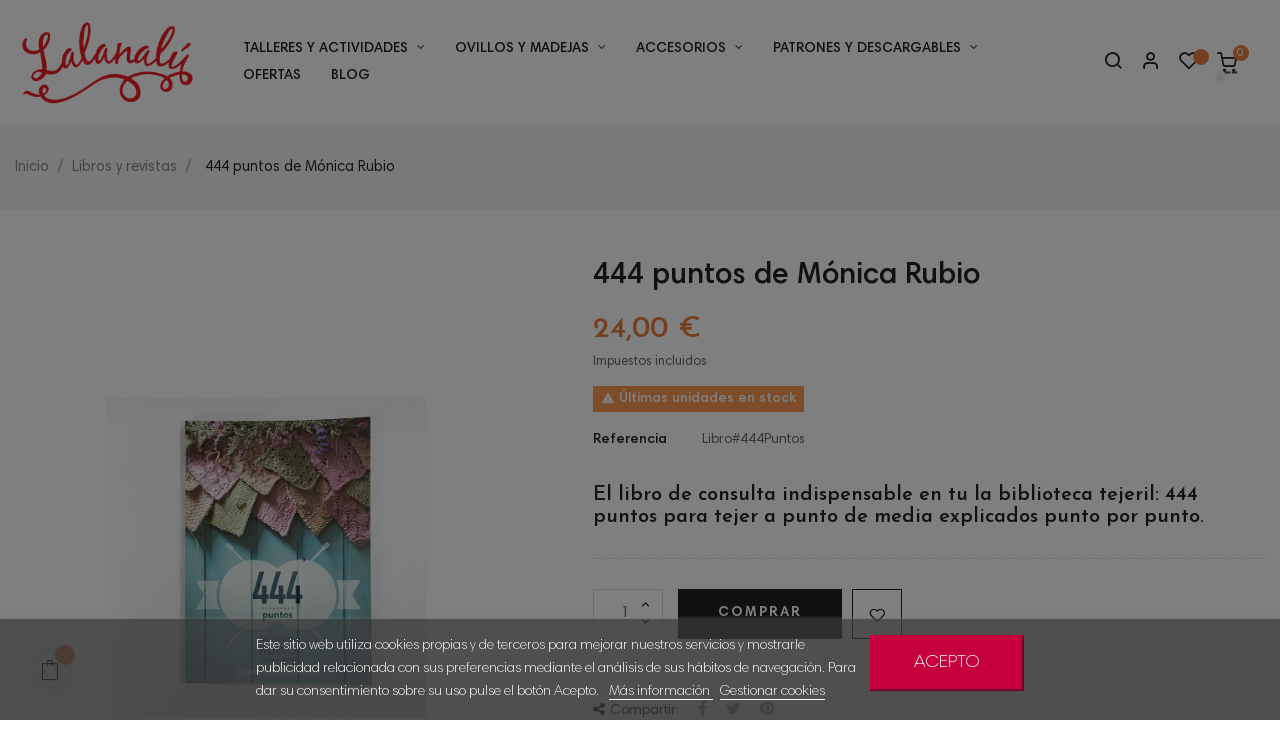

--- FILE ---
content_type: text/html; charset=utf-8
request_url: https://www.lalanalu.com/libros-y-revistas/510-444-puntos-de-monica-rubio-9788473606707.html
body_size: 33306
content:
<!doctype html>
<html lang="es"  class="default" >

  <head>
    
       <meta name="p:domain_verify" content="d4b165b0ac9fd2568c43b97829b1b3fa"/><meta name="google-site-verification" content="IdQ_EHUzLK3BvBmLkGx-M2107w0Epi6zDJpx7LlSEno" />
 <style type="text/css">@charset "UTF-8";@import url("//fonts.googleapis.com/css?family=Josefin+Sans:300,400,600,700");h2,h3,h4,h5,.h3{margin-bottom:0.5rem;font-family:"Josefin Sans",sans-serif;font-weight:600;line-height:1.1;color:#222222}h2{font-size:20px}h3,.h3{font-size:18px}h4{font-size:18px}h5{font-size:16px}.img-fluid{max-width:100%;height:auto}.form-control{display:block;width:100%;padding:0.5rem 0.75rem;font-size:1rem;line-height:1.25;color:#55595c;background-color:#fff;background-image:none;background-clip:padding-box;border:1px solid rgba(0,0,0,0.15);border-radius:0.25rem}.form-control::-ms-expand{background-color:transparent;border:0}.form-group{margin-bottom:1rem}.btn{display:inline-block;font-weight:normal;line-height:1.25;text-align:center;white-space:nowrap;vertical-align:middle;border:1px solid transparent;padding:0.5rem 1rem;font-size:1rem;border-radius:2px}.btn.disabled{opacity:.65}.btn-primary{color:#fff;background-color:#3387f2;border-color:transparent}.btn-secondary{color:#414141;background-color:#f6f6f6;border-color:transparent}.fade{opacity:0}.collapse{display:none}.dropdown{position:relative}.dropdown-toggle::after{display:inline-block;width:0;height:0;margin-left:0.3em;vertical-align:middle;content:"";border-top:0.3em solid;border-right:0.3em solid transparent;border-left:0.3em solid transparent}.dropdown-menu{position:absolute;top:100%;left:0;z-index:1000;display:none;float:left;min-width:10rem;padding:0.5rem 0;margin:0.125rem 0 0;font-size:1rem;color:#666;text-align:left;list-style:none;background-color:#fff;background-clip:padding-box;border:1px solid rgba(0,0,0,0.15);border-radius:0.25rem}.dropdown-item{display:block;width:100%;padding:3px 1.5rem;clear:both;font-weight:normal;color:#373a3c;text-align:inherit;white-space:nowrap;background:none;border:0}.open>a{outline:0}.input-group{position:relative;width:100%;display:table;border-collapse:separate}.nav{padding-left:0;margin-bottom:0;list-style:none}.nav-link{display:inline-block}.nav-tabs{border-bottom:1px solid #ddd}.nav-tabs::after{content:"";display:table;clear:both}.nav-tabs .nav-item{float:left;margin-bottom:-1px}.nav-tabs .nav-item+.nav-item{margin-left:0.2rem}.nav-tabs .nav-link{display:block;padding:0.5em 1em;border:1px solid transparent;border-top-right-radius:0.25rem;border-top-left-radius:0.25rem}.tab-content>.tab-pane{display:none}.navbar{position:relative;padding:0.5rem 1rem}.navbar::after{content:"";display:table;clear:both}@media (min-width:576px){.navbar{border-radius:0.25rem}}.navbar-toggler{width:2.5em;height:2em;padding:0.5rem 0.75rem;font-size:1.25rem;line-height:1;background:transparent no-repeat center center;background-size:24px 24px;border:1px solid transparent;border-radius:0.25rem}.navbar-toggleable-md::after{content:"";display:table;clear:both}@media (max-width:991px){.navbar-toggleable-md .navbar-nav{margin-top:.5rem;margin-bottom:.5rem}.navbar-toggleable-md .navbar-nav .dropdown-menu{position:static;float:none}}@media (min-width:992px){.navbar-toggleable-md{display:block}}.navbar-nav .nav-item{float:left}.navbar-nav .nav-link{display:block;padding-top:.425rem;padding-bottom:.425rem}.navbar-nav .nav-item+.nav-item{margin-left:1rem}.navbar-toggleable-md::after{content:"";display:table;clear:both}@media (max-width:991px){.navbar-toggleable-md .navbar-nav .nav-item{float:none;margin-left:0}}@media (min-width:992px){.navbar-toggleable-md{display:block!important}}.breadcrumb{padding:0.75rem 1rem;margin-bottom:1rem;list-style:none;background-color:#0c0c0e;border-radius:0.25rem}.breadcrumb::after{content:"";display:table;clear:both}.close{float:right;font-size:1.5rem;font-weight:bold;line-height:1;color:#000;text-shadow:0 1px 0 #fff;opacity:.2}button.close{padding:0;background:transparent;border:0;-webkit-appearance:none}.modal{position:fixed;top:0;right:0;bottom:0;left:0;z-index:1050;display:none;overflow:hidden;outline:0}.modal.fade .modal-dialog{transform:translate(0,-25%)}.modal-dialog{position:relative;width:auto;margin:10px}.modal-content{position:relative;background-color:#fff;background-clip:padding-box;border:1px solid rgba(0,0,0,0.2);border-radius:0.3rem;outline:0}.modal-header{padding:15px;border-bottom:1px solid #e5e5e5}.modal-header::after{content:"";display:table;clear:both}.modal-header .close{margin-top:-2px}.modal-title{margin:0;line-height:1.5}.modal-body{position:relative;padding:15px}.modal-footer{padding:15px;text-align:right;border-top:1px solid #e5e5e5}.modal-footer::after{content:"";display:table;clear:both}@media (min-width:576px){.modal-dialog{max-width:600px;margin:30px auto}}.clearfix::after{content:"";display:table;clear:both}.float-xs-left{float:left!important}.float-xs-right{float:right!important}@media (min-width:768px){.float-md-right{float:right!important}}.sr-only{position:absolute;width:1px;height:1px;padding:0;margin:-1px;overflow:hidden;clip:rect(0,0,0,0);border:0}@media (min-width:576px){.text-sm-right{text-align:right!important}}@media (max-width:767px){.hidden-sm-down{display:none!important}}@media (max-width:991px){.hidden-md-down{display:none!important}}@media (min-width:992px){.hidden-lg-up{display:none!important}}.hidden-xl-down{display:none!important}.container{margin-left:auto;margin-right:auto;padding-left:15px;padding-right:15px}.container::after{content:"";display:table;clear:both}@media (min-width:576px){.container{width:540px;max-width:100%}}@media (min-width:768px){.container{width:750px;max-width:100%}}@media (min-width:992px){.container{width:970px;max-width:100%}}@media (min-width:1200px){.container{width:1430px;max-width:100%}}.row{margin-right:-15px;margin-left:-15px}.row::after{content:"";display:table;clear:both}@media (min-width:576px){.row{margin-right:-15px;margin-left:-15px}}@media (min-width:768px){.row{margin-right:-15px;margin-left:-15px}}@media (min-width:992px){.row{margin-right:-15px;margin-left:-15px}}@media (min-width:1200px){.row{margin-right:-15px;margin-left:-15px}}.col-xs-4,.col-xs-6,.col-xs-12,.col-sm-4,.col-sm-6,.col-sm-12,.col-md-4,.col-md-6,.col-md-12,.col-lg-2,.col-lg-3,.col-lg-4,.col-lg-6,.col-lg-7,.col-lg-8,.col-lg-12,.col-xl-2,.col-xl-3,.col-xl-4,.col-xl-6,.col-xl-8,.col-xl-12{position:relative;min-height:1px;padding-right:15px;padding-left:15px}@media (min-width:576px){.col-xs-4,.col-xs-6,.col-xs-12,.col-sm-4,.col-sm-6,.col-sm-12,.col-md-4,.col-md-6,.col-md-12,.col-lg-2,.col-lg-3,.col-lg-4,.col-lg-6,.col-lg-7,.col-lg-8,.col-lg-12,.col-xl-2,.col-xl-3,.col-xl-4,.col-xl-6,.col-xl-8,.col-xl-12{padding-right:15px;padding-left:15px}}@media (min-width:768px){.col-xs-4,.col-xs-6,.col-xs-12,.col-sm-4,.col-sm-6,.col-sm-12,.col-md-4,.col-md-6,.col-md-12,.col-lg-2,.col-lg-3,.col-lg-4,.col-lg-6,.col-lg-7,.col-lg-8,.col-lg-12,.col-xl-2,.col-xl-3,.col-xl-4,.col-xl-6,.col-xl-8,.col-xl-12{padding-right:15px;padding-left:15px}}@media (min-width:992px){.col-xs-4,.col-xs-6,.col-xs-12,.col-sm-4,.col-sm-6,.col-sm-12,.col-md-4,.col-md-6,.col-md-12,.col-lg-2,.col-lg-3,.col-lg-4,.col-lg-6,.col-lg-7,.col-lg-8,.col-lg-12,.col-xl-2,.col-xl-3,.col-xl-4,.col-xl-6,.col-xl-8,.col-xl-12{padding-right:15px;padding-left:15px}}@media (min-width:1200px){.col-xs-4,.col-xs-6,.col-xs-12,.col-sm-4,.col-sm-6,.col-sm-12,.col-md-4,.col-md-6,.col-md-12,.col-lg-2,.col-lg-3,.col-lg-4,.col-lg-6,.col-lg-7,.col-lg-8,.col-lg-12,.col-xl-2,.col-xl-3,.col-xl-4,.col-xl-6,.col-xl-8,.col-xl-12{padding-right:15px;padding-left:15px}}.col-xs-4{float:left;width:33.33333%}.col-xs-6{float:left;width:50%}.col-xs-12{float:left;width:100%}@media (min-width:576px){.col-sm-4{float:left;width:33.33333%}.col-sm-6{float:left;width:50%}.col-sm-12{float:left;width:100%}}@media (min-width:768px){.col-md-4{float:left;width:33.33333%}.col-md-6{float:left;width:50%}.col-md-12{float:left;width:100%}}@media (min-width:992px){.col-lg-2{float:left;width:16.66667%}.col-lg-3{float:left;width:25%}.col-lg-4{float:left;width:33.33333%}.col-lg-6{float:left;width:50%}.col-lg-7{float:left;width:58.33333%}.col-lg-8{float:left;width:66.66667%}.col-lg-12{float:left;width:100%}}@media (min-width:1200px){.col-xl-2{float:left;width:16.66667%}.col-xl-3{float:left;width:25%}.col-xl-4{float:left;width:33.33333%}.col-xl-6{float:left;width:50%}.col-xl-8{float:left;width:66.66667%}.col-xl-12{float:left;width:100%}.offset-xl-2{margin-left:16.66667%}}html{font-family:sans-serif;line-height:1.15;-ms-text-size-adjust:100%;-webkit-text-size-adjust:100%}body{margin:0}article,aside,header,main,nav,section{display:block}a{background-color:transparent;-webkit-text-decoration-skip:objects}b{font-weight:inherit}b{font-weight:bolder}img{border-style:none}button,input{font:inherit;margin:0}button,input{overflow:visible}button{text-transform:none}button,html [type="button"],[type="submit"]{-webkit-appearance:button}button::-moz-focus-inner,[type="button"]::-moz-focus-inner,[type="submit"]::-moz-focus-inner{border-style:none;padding:0}button:-moz-focusring,[type="button"]:-moz-focusring,[type="submit"]:-moz-focusring{outline:1px dotted ButtonText}[type="checkbox"]{box-sizing:border-box;padding:0}::-webkit-input-placeholder{color:inherit;opacity:0.54}::-webkit-file-upload-button{-webkit-appearance:button;font:inherit}html{box-sizing:border-box}*,*::before,*::after{box-sizing:inherit}@-ms-viewport{width:device-width}html{font-size:16px;-ms-overflow-style:scrollbar}body{font-family:"Harmonia Sans Pro Cyr";font-size:1rem;line-height:1.5;color:#666;background-color:#fff}h2,h3,h4,h5{margin-top:0;margin-bottom:.5rem}p{margin-top:0;margin-bottom:1rem}ol,ul{margin-top:0;margin-bottom:1rem}ul ul{margin-bottom:0}a{color:#222222;text-decoration:none}a:not([href]):not([tabindex]){color:inherit;text-decoration:none}img{vertical-align:middle}a,button,[role="button"],input,label{touch-action:manipulation}label{display:inline-block;margin-bottom:.5rem}input,button{line-height:inherit}@font-face{font-family:'Harmonia Sans Pro Cyr';src:url("../fonts/HarmoniaSansProCyr-Black.eot");src:url("../fonts/HarmoniaSansProCyr-Black.eot?#iefix") format("embedded-opentype"),url("../fonts/HarmoniaSansProCyr-Black.woff2") format("woff2"),url("../fonts/HarmoniaSansProCyr-Black.woff") format("woff"),url("../fonts/HarmoniaSansProCyr-Black.ttf") format("truetype"),url("../fonts/HarmoniaSansProCyr-Black.svg#HarmoniaSansProCyr-Black") format("svg");font-weight:900;font-style:normal}@font-face{font-family:'Harmonia Sans Pro Cyr';src:url("../fonts/HarmoniaSansProCyr-Regular.eot");src:url("../fonts/HarmoniaSansProCyr-Regular.eot?#iefix") format("embedded-opentype"),url("../fonts/HarmoniaSansProCyr-Regular.woff2") format("woff2"),url("../fonts/HarmoniaSansProCyr-Regular.woff") format("woff"),url("../fonts/HarmoniaSansProCyr-Regular.ttf") format("truetype"),url("../fonts/HarmoniaSansProCyr-Regular.svg#HarmoniaSansProCyr-Regular") format("svg");font-weight:normal;font-style:normal}@font-face{font-family:'Harmonia Sans Pro Cyr';src:url("../fonts/HarmoniaSansProCyr-Bold.eot");src:url("../fonts/HarmoniaSansProCyr-Bold.eot?#iefix") format("embedded-opentype"),url("../fonts/HarmoniaSansProCyr-Bold.woff2") format("woff2"),url("../fonts/HarmoniaSansProCyr-Bold.woff") format("woff"),url("../fonts/HarmoniaSansProCyr-Bold.ttf") format("truetype"),url("../fonts/HarmoniaSansProCyr-Bold.svg#HarmoniaSansProCyr-Bold") format("svg");font-weight:bold;font-style:normal}@font-face{font-family:'Harmonia Sans Pro Cyr';src:url("../fonts/HarmoniaSansProCyr-Light.eot");src:url("../fonts/HarmoniaSansProCyr-Light.eot?#iefix") format("embedded-opentype"),url("../fonts/HarmoniaSansProCyr-Light.woff2") format("woff2"),url("../fonts/HarmoniaSansProCyr-Light.woff") format("woff"),url("../fonts/HarmoniaSansProCyr-Light.ttf") format("truetype"),url("../fonts/HarmoniaSansProCyr-Light.svg#HarmoniaSansProCyr-Light") format("svg");font-weight:300;font-style:normal}@font-face{font-family:'Harmonia Sans Pro Cyr';src:url("../fonts/HarmoniaSansProCyr-Italic.eot");src:url("../fonts/HarmoniaSansProCyr-Italic.eot?#iefix") format("embedded-opentype"),url("../fonts/HarmoniaSansProCyr-Italic.woff2") format("woff2"),url("../fonts/HarmoniaSansProCyr-Italic.woff") format("woff"),url("../fonts/HarmoniaSansProCyr-Italic.ttf") format("truetype"),url("../fonts/HarmoniaSansProCyr-Italic.svg#HarmoniaSansProCyr-Italic") format("svg");font-weight:normal;font-style:italic}@font-face{font-family:'Harmonia Sans Pro Cyr';src:url("../fonts/HarmoniaSansProCyr-SemiBd.eot");src:url("../fonts/HarmoniaSansProCyr-SemiBd.eot?#iefix") format("embedded-opentype"),url("../fonts/HarmoniaSansProCyr-SemiBd.woff2") format("woff2"),url("../fonts/HarmoniaSansProCyr-SemiBd.woff") format("woff"),url("../fonts/HarmoniaSansProCyr-SemiBd.ttf") format("truetype"),url("../fonts/HarmoniaSansProCyr-SemiBd.svg#HarmoniaSansProCyr-SemiBd") format("svg");font-weight:600;font-style:normal}@font-face{font-family:'Material Icons';font-style:normal;font-weight:400;src:url(../fonts/MaterialIcons-Regular.eot);src:local("Material Icons"),local("MaterialIcons-Regular"),url(../fonts/MaterialIcons-Regular.woff2) format("woff2"),url(../fonts/MaterialIcons-Regular.woff) format("woff"),url(../fonts/MaterialIcons-Regular.ttf) format("truetype")}.material-icons{font-family:'Material Icons';font-weight:normal;font-style:normal;font-size:20px;display:inline-block;vertical-align:middle;text-transform:none;letter-spacing:normal;word-wrap:normal;white-space:nowrap;direction:ltr;-webkit-font-smoothing:antialiased;text-rendering:optimizeLegibility;-moz-osx-font-smoothing:grayscale;font-feature-settings:'liga'}@font-face{font-family:'FontAwesome';src:url("../fonts/fontawesome-webfont.eot?v=4.7.0");src:url("../fonts/fontawesome-webfont.eot?#iefix&v=4.7.0") format("embedded-opentype"),url("../fonts/fontawesome-webfont.woff2?v=4.7.0") format("woff2"),url("../fonts/fontawesome-webfont.woff?v=4.7.0") format("woff"),url("../fonts/fontawesome-webfont.ttf?v=4.7.0") format("truetype"),url("../fonts/fontawesome-webfont.svg?v=4.7.0#fontawesomeregular") format("svg");font-weight:normal;font-style:normal}.fa{display:inline-block;font:normal normal normal 14px/1 FontAwesome;font-size:inherit;text-rendering:auto;-webkit-font-smoothing:antialiased;-moz-osx-font-smoothing:grayscale}.fa-twitter:before{content:"\f099"}.fa-facebook:before{content:"\f09a"}.fa-angle-double-up:before{content:"\f102"}.fa-calendar-o:before{content:"\f133"}.fa-google:before{content:"\f1a0"}.fa-paper-plane:before{content:"\f1d8"}.sr-only{position:absolute;width:1px;height:1px;padding:0;margin:-1px;overflow:hidden;clip:rect(0,0,0,0);border:0}@font-face{font-family:"simple-line-icons";src:url("../fonts/Simple-Line-Icons.eot?v=2.4.0");src:url("../fonts/Simple-Line-Icons.eot?v=2.4.0#iefix") format("embedded-opentype"),url("../fonts/Simple-Line-Icons.woff2?v=2.4.0") format("woff2"),url("../fonts/Simple-Line-Icons.ttf?v=2.4.0") format("truetype"),url("../fonts/Simple-Line-Icons.woff?v=2.4.0") format("woff"),url("../fonts/Simple-Line-Icons.svg?v=2.4.0#simple-line-icons") format("svg");font-weight:normal;font-style:normal}.icon-user{font-family:"simple-line-icons";speak:none;font-style:normal;font-weight:normal;font-variant:normal;text-transform:none;line-height:1;-webkit-font-smoothing:antialiased;-moz-osx-font-smoothing:grayscale}.icon-user:before{content:"\e005"}@font-face{font-family:'nova-icons';src:url("../fonts/nova-icons.eot?j7twyn");src:url("../fonts/nova-icons.eot?j7twyn#iefix") format("embedded-opentype"),url("../fonts/nova-icons.ttf?j7twyn") format("truetype"),url("../fonts/nova-icons.woff?j7twyn") format("woff"),url("../fonts/nova-icons.svg?j7twyn#nova-icons") format("svg");font-weight:normal;font-style:normal}[class^="nova-"]{font-family:'nova-icons'!important;speak:none;font-style:normal;font-weight:normal;font-variant:normal;text-transform:none;line-height:1;-webkit-font-smoothing:antialiased;-moz-osx-font-smoothing:grayscale}.nova-heart:before{content:"\e977"}.nova-maximize-2:before{content:"\e98e"}.nova-search:before{content:"\e9c1"}.nova-shopping-cart:before{content:"\e9ca"}.nova-shuffle:before{content:"\e9cb"}.nova-user:before{content:"\e9f1"}.nova-x:before{content:"\ea02"}body,html{height:100%}body{direction:ltr;font-family:"Harmonia Sans Pro Cyr";font-size:14px;-webkit-font-smoothing:antialiased;-moz-osx-font-smoothing:grayscale;color:#666;line-height:1.25em;background-color:#FFFFFF}ul,ol{list-style:none;padding:0;margin:0}.h3{text-transform:uppercase;color:#222222}.btn-primary,.btn-secondary{text-transform:uppercase;font-weight:600;padding:8px 20px;-moz-box-shadow:none;-webkit-box-shadow:none;-o-box-shadow:none;-ms-box-shadow:none;box-shadow:none}.btn-primary .material-icons,.btn-secondary .material-icons{margin-right:10px}label{color:#414141;text-align:right;font-size:14px}.form-control-label{padding-top:10px}.form-control{background:#ebebeb;color:#acaaa6;padding:8px 16px;border:1px solid transparent}input::-webkit-input-placeholder{color:#acaaa6}input::-moz-placeholder{color:#acaaa6}input:-ms-input-placeholder{color:#acaaa6}input:-moz-placeholder{color:#acaaa6}.btn.disabled{background:#acaaa6}.nav-item .nav-link{color:#acaaa6;font-weight:bold}@media (max-width:480px){.col-sp-4{float:left;width:33.33333%}.col-sp-6{float:left;width:50%}.col-sp-8{float:left;width:66.66667%}.col-sp-12{float:left;width:100%}}@media (max-width:991px){.form-control-label,label{text-align:left}}.e-scale .popup-content{-webkit-transform:scale(0);-ms-transform:scale(0);transform:scale(0)}@media (min-width:991px){.dropdown-menu,.popup-content{animation:animationmenus ease 0.5s;animation-iteration-count:1;transform-origin:50% 50%;animation-fill-mode:forwards;-webkit-animation:animationmenus ease 0.5s;-webkit-animation-iteration-count:1;-webkit-transform-origin:50% 50%;-webkit-animation-fill-mode:forwards;-moz-animation:animationmenus ease 0.5s;-moz-animation-iteration-count:1;-moz-transform-origin:50% 50%;-moz-animation-fill-mode:forwards;-o-animation:animationmenus ease 0.5s;-o-animation-iteration-count:1;-o-transform-origin:50% 50%;-o-animation-fill-mode:forwards;-ms-animation:animationmenus ease 0.5s;-ms-animation-iteration-count:1;-ms-transform-origin:50% 50%;-ms-animation-fill-mode:forwards}}@-webkit-keyframes animationmenus{from{opacity:0;filter:alpha(opacity=0);-webkit-transform:translate(0px,10px);-ms-transform:translate(0px,10px);transform:translate(0px,10px)}to{opacity:1;filter:alpha(opacity=100);-webkit-transform:translate(0px,0px);-ms-transform:translate(0px,0px);transform:translate(0px,0px)}}@-moz-keyframes animationmenus{from{opacity:0;filter:alpha(opacity=0);-webkit-transform:translate(0px,10px);-ms-transform:translate(0px,10px);transform:translate(0px,10px)}to{opacity:1;filter:alpha(opacity=100);-webkit-transform:translate(0px,0px);-ms-transform:translate(0px,0px);transform:translate(0px,0px)}}@-o-keyframes animationmenus{from{opacity:0;filter:alpha(opacity=0);-webkit-transform:translate(0px,10px);-ms-transform:translate(0px,10px);transform:translate(0px,10px)}to{opacity:1;filter:alpha(opacity=100);-webkit-transform:translate(0px,0px);-ms-transform:translate(0px,0px);transform:translate(0px,0px)}}@keyframes animationmenus{from{opacity:0;filter:alpha(opacity=0);-webkit-transform:translate(0px,10px);-ms-transform:translate(0px,10px);transform:translate(0px,10px)}to{opacity:1;filter:alpha(opacity=100);-webkit-transform:translate(0px,0px);-ms-transform:translate(0px,0px);transform:translate(0px,0px)}}.btn-outline{color:#FFFFFF;background-color:#282d35;border-color:#282d35}.btn{-webkit-border-radius:2px;-moz-border-radius:2px;-ms-border-radius:2px;-o-border-radius:2px;border-radius:2px}.btn:visited{outline:none!important;-moz-box-shadow:none;-webkit-box-shadow:none;-o-box-shadow:none;-ms-box-shadow:none;box-shadow:none}.btn{position:relative;z-index:1;padding:10px 45px;border-radius:0;text-transform:uppercase;border:none;font-weight:600;font-size:14px}.footer-container .block .title_block{display:block;font-size:18px;padding:0 0 30px;line-height:25px;margin:0;font-weight:700;color:#222222;text-transform:uppercase;font-family:"Harmonia Sans Pro Cyr"}.footer-container .block .title_block:after{display:none}@media (max-width:767px){.footer-container .block .title_block{margin:0;padding:10px 0}}.leo-megamenu{position:static;font-family:"Harmonia Sans Pro Cyr";background:transparent;color:#000000}.leo-megamenu.navbar{padding:0}.leo-megamenu .navbar-toggler{position:relative;outline:0;color:transparent;border-color:#e6e6e6;width:35px;height:35px;text-align:center;padding:0}.leo-megamenu .navbar-toggler:before{content:"\f0c9 ";font-family:"FontAwesome";font-size:16px;line-height:35px;color:#222222;position:absolute;top:0;bottom:0;left:0;right:0;margin:auto}.leo-megamenu .navbar-nav>li{text-align:left}.leo-megamenu .navbar-nav>li+.nav-item{margin-left:0px}.leo-megamenu .navbar-nav>li>a{padding:45px 15px;font-size:14px;color:#222222;background-color:transparent;font-weight:600;text-transform:uppercase;position:relative}@media (max-width:1400px){.leo-megamenu .navbar-nav>li>a{padding:45px 10px}}.leo-megamenu .navbar-nav>li>a>.menu-title{position:relative}.leo-megamenu .navbar-nav>li>a.dropdown-toggle:after{font-size:12px;content:"\f107";font-family:"FontAwesome";border:0;width:auto;height:auto;margin:0 0 0 5px;vertical-align:1px;font-weight:400}.leo-megamenu .navbar-nav>li>.caret{position:relative;color:#222222;margin-left:5px;display:none}.leo-megamenu .dropdown-menu{top:100%;z-index:999999;left:-9999px;height:auto;font-weight:300;color:#000000;border:0;min-width:230px;padding:20px;background-color:#FFFFFF;font-family:"Harmonia Sans Pro Cyr";margin:0px;-webkit-border-radius:0px;-moz-border-radius:0px;-ms-border-radius:0px;-o-border-radius:0px;border-radius:0px;-moz-box-shadow:0 5px 10px rgba(0,0,0,0.1);-webkit-box-shadow:0 5px 10px rgba(0,0,0,0.1);-o-box-shadow:0 5px 10px rgba(0,0,0,0.1);-ms-box-shadow:0 5px 10px rgba(0,0,0,0.1);box-shadow:0 5px 10px rgba(0,0,0,0.1);text-align:left}.leo-megamenu .dropdown-menu li{line-height:25px;float:none;border-bottom:1px solid #f5f5f5}.leo-megamenu .dropdown-menu li:last-child{border:none}.leo-megamenu .dropdown-menu li+.nav-item{margin-left:0px}.leo-megamenu .dropdown-menu li a{position:relative;color:#666;display:block;padding:6px 0;font-weight:400;font-size:14px}.leo-megamenu.disable-canvas{position:static}@media (max-width:991px){.leo-megamenu.disable-canvas .leo-top-menu{position:absolute;top:100%;left:0;right:0;z-index:999;background:#FFFFFF;border:1px solid #ddd}.leo-megamenu.disable-canvas .leo-top-menu .navbar-nav>li>a{padding:10px;margin:0 30px 0 0;border:none}.leo-megamenu.disable-canvas .leo-top-menu .navbar-nav>li>a.dropdown-toggle::after{display:none}.leo-megamenu.disable-canvas .leo-top-menu .navbar-nav>li .caret{position:absolute;top:0;display:block;width:30px;height:30px;line-height:30px;z-index:99;text-align:center;right:0;margin:0 0 0 0}.leo-megamenu.disable-canvas .leo-top-menu .navbar-nav>li .caret:before{content:"\f107";font-family:"FontAwesome"}}.popup-over{position:relative;float:right;color:#222222}.popup-over .popup-title{display:inline-block;color:#222222;font-family:"Harmonia Sans Pro Cyr";text-transform:uppercase;padding:10px 0 10px 18px}.popup-over .popup-title i{font-size:20px}.popup-over .popup-content{padding:20px;margin:0;position:absolute;top:100%;background:#FFFFFF;border:none;min-width:160px;z-index:999999;display:none;left:inherit;text-align:left;right:0;border-radius:0;-moz-box-shadow:0 5px 10px rgba(0,0,0,0.1);-webkit-box-shadow:0 5px 10px rgba(0,0,0,0.1);-o-box-shadow:0 5px 10px rgba(0,0,0,0.1);-ms-box-shadow:0 5px 10px rgba(0,0,0,0.1);box-shadow:0 5px 10px rgba(0,0,0,0.1)}.popup-over .popup-content a{color:#999999;padding:0px;font-size:13px}.popup-over .popup-content li{display:block;padding:5px 0}.popup-over .popup-content li a img{margin-right:5px;vertical-align:0}.popup-over .popup-content li.current{color:#e97e3d}.popup-over .popup-content li.current a{color:#e97e3d}#leo_block_top{padding-bottom:20px;margin-bottom:60px;border-bottom:1px solid #e6e6e6;float:none;width:100%}#leo_block_top .popup-title{display:none}#leo_block_top .popup-content{position:relative;display:block;border:none;padding:0;-moz-box-shadow:none;-webkit-box-shadow:none;-o-box-shadow:none;-ms-box-shadow:none;box-shadow:none;-webkit-transform:none;-moz-transform:none;-ms-transform:none;-o-transform:none;transform:none}#leo_block_top .language-selector,#leo_block_top .currency-selector{display:inline-block;width:100%;margin-bottom:30px}#leo_block_top .language-selector ul li,#leo_block_top .currency-selector ul li{padding:10px 0;width:33.33333%;float:left}@media (max-width:480px){#leo_block_top .language-selector ul li,#leo_block_top .currency-selector ul li{margin-right:20px}}#leo_block_top .language-selector ul li a,#leo_block_top .currency-selector ul li a{text-transform:uppercase}#leo_block_top .language-selector ul li a span{vertical-align:super}#leo_block_top ul{margin:0;padding:0}#cart-block{position:relative;z-index:50;float:right;padding:10px 10px 10px 18px}#cart-block .cart-preview .header{position:relative;color:#222222;display:-webkit-box;display:-moz-box;display:box;display:-webkit-flex;display:-moz-flex;display:-ms-flexbox;display:flex;-webkit-box-align:center;-moz-box-align:center;box-align:center;-webkit-align-items:center;-moz-align-items:center;-ms-align-items:center;-o-align-items:center;align-items:center;-ms-flex-align:center}#cart-block .cart-preview .header i{font-size:20px}#cart-block .cart-preview .header .title_cart{display:none}#cart-block .cart-preview .cart-quantity{position:absolute;height:16px;width:16px;line-height:16px;text-align:center;top:-7px;color:#FFFFFF;font-weight:500;right:-12px;-webkit-border-radius:100%;-moz-border-radius:100%;-ms-border-radius:100%;-o-border-radius:100%;border-radius:100%;background:#e97e3d;font-size:12px}#cart-block .cart-preview .mini_card{display:block;min-width:300px;padding:36px;margin-top:10px;background-color:#FFFFFF;border-radius:0px;position:absolute;z-index:100;visibility:hidden;top:100%;color:#666666;text-align:center;font-size:14px;right:0;opacity:0;filter:alpha(opacity=0);-moz-box-shadow:0 6px 12px rgba(0,0,0,0.175);-webkit-box-shadow:0 6px 12px rgba(0,0,0,0.175);-o-box-shadow:0 6px 12px rgba(0,0,0,0.175);-ms-box-shadow:0 6px 12px rgba(0,0,0,0.175);box-shadow:0 6px 12px rgba(0,0,0,0.175)}@media (max-width:1199px) and (min-width:992px){.product_list.grid .ajax_block_product:nth-child(3n+1){clear:both}}.thumbnail-container{position:relative;margin-bottom:30px;background:#FFFFFF;text-align:center}.thumbnail-container .product-image{position:relative}@media (max-width:767px){.thumbnail-container .product-image img{width:100%}}.thumbnail-container .product-meta{padding-top:15px;display:inline-block;width:100%}.thumbnail-container .product-title{text-transform:none;margin-bottom:10px}.thumbnail-container .product-title a{font-size:14px;font-weight:400;font-family:"Harmonia Sans Pro Cyr";color:#666666;text-decoration:none}.thumbnail-container .product-price-and-shipping{margin-bottom:10px}.thumbnail-container .product-price-and-shipping .price{color:#222222;font-weight:700;font-family:"Harmonia Sans Pro Cyr";font-size:16px}.thumbnail-container .product-price-and-shipping .regular-price{color:#888;text-decoration:line-through;font-weight:400;font-size:14px}.thumbnail-container .product-price-and-shipping .discount-percentage{display:none;color:#f2434a;font-size:13px}.thumbnail-container .product-price-and-shipping .discount-percentage:before{content:'(';display:inline-block}.thumbnail-container .product-price-and-shipping .discount-percentage:after{content:')';display:inline-block}.thumbnail-container .product-additional{position:absolute;top:0;visibility:hidden;left:0;right:0;bottom:0;opacity:0;filter:alpha(opacity=0)}.thumbnail-container .product-description-short{display:none;line-height:24px;font-size:14px;font-weight:300;color:#666666}.thumbnail-container .functional-buttons{position:absolute;z-index:100;background:#FFFFFF;padding:3px 10px;text-align:center;bottom:15px;right:25px}.thumbnail-container .functional-buttons>div{display:block}.thumbnail-container .functional-buttons>div .btn-product{position:relative;display:inline-block;overflow:initial;font-weight:normal;height:37px;width:20px;background:transparent;color:#999999;text-align:center;padding:0;border-bottom:1px solid #e6e6e6}.thumbnail-container .functional-buttons>div .btn-product i{margin:0;font-size:16px;line-height:37px}.thumbnail-container .functional-buttons>div .btn-product .btn-title{position:absolute;z-index:-1;bottom:50%;color:#FFFFFF;background:#222222;font-size:8px;padding:2px 10px;visibility:hidden;line-height:14px;white-space:nowrap;text-transform:uppercase;letter-spacing:1px;font-weight:400;margin-right:10px;right:0;opacity:0;filter:alpha(opacity=0);border-radius:3px;-webkit-transform:translateY(50%);-moz-transform:translateY(50%);-ms-transform:translateY(50%);-o-transform:translateY(50%);transform:translateY(50%)}.thumbnail-container .functional-buttons>div .btn-product .btn-title:before{content:"";position:absolute;bottom:50%;border:5px solid transparent;border-left:5px solid #222222;left:100%;-webkit-transform:translateY(50%);-moz-transform:translateY(50%);-ms-transform:translateY(50%);-o-transform:translateY(50%);transform:translateY(50%)}.thumbnail-container .functional-buttons>div .btn-product .cssload-speeding-wheel{position:absolute;top:0;bottom:0;left:0;right:0}.thumbnail-container .functional-buttons>div:last-child .btn-product{border-bottom:none}.thumbnail-container .qty_product{font-size:12px;border-radius:0;height:40px;padding:0 20px;line-height:40px;border:0;overflow:hidden;text-overflow:ellipsis;text-align:center;text-transform:none;white-space:normal}.product-flags{position:absolute;top:10px;left:10px;text-align:left;margin:0}.product-flags .product-flag{display:inline-block;padding:2px 5px;margin:0 3px;color:#77c66d;background:transparent;font-size:11px;font-weight:500;line-height:15px;z-index:2;text-transform:uppercase;border-top:1px solid;border-bottom:1px solid;font-family:"Josefin Sans",sans-serif}.product-flags .product-flag.on-sale{color:#f8956c}.product-flags .product-flag.discount{color:#fc0000}.plist-product .thumbnail-container{text-align:left}.plist-product .thumbnail-container .product-image{float:left;width:25%}@media (max-width:991px) and (min-width:768px){.plist-product .thumbnail-container .product-image{width:40%}}.plist-product .thumbnail-container .product-meta{float:left;width:75%;padding:5px 0 0 30px}@media (max-width:991px) and (min-width:768px){.plist-product .thumbnail-container .product-meta{width:60%;padding:5px 0 0 15px}}.plist-default-1 .thumbnail-container .functional-buttons{left:0;right:0;margin:auto;padding:0;background:transparent}@media (min-width:992px){.plist-default-1 .thumbnail-container .functional-buttons{-webkit-transform:translateY(20px);-moz-transform:translateY(20px);-ms-transform:translateY(20px);-o-transform:translateY(20px);transform:translateY(20px)}}.plist-default-1 .thumbnail-container .functional-buttons>div{display:inline-block;-webkit-transform:none;-moz-transform:none;-ms-transform:none;-o-transform:none;transform:none}.plist-default-1 .thumbnail-container .functional-buttons>div .btn-product{width:50px;height:50px;margin:0 3px;border:none;background:#222222;color:#FFFFFF;border-radius:50px}@media (max-width:1400px){.plist-default-1 .thumbnail-container .functional-buttons>div .btn-product{width:40px;height:40px}}.plist-default-1 .thumbnail-container .functional-buttons>div .btn-product i{line-height:50px}@media (max-width:1400px){.plist-default-1 .thumbnail-container .functional-buttons>div .btn-product i{line-height:40px}}.plist-default-1 .thumbnail-container .functional-buttons>div .btn-product .btn-title{left:50%!important;right:inherit!important;bottom:100%;-webkit-transform:translateX(-50%);-moz-transform:translateX(-50%);-ms-transform:translateX(-50%);-o-transform:translateX(-50%);transform:translateX(-50%);margin:0 0 10px 0}.plist-default-1 .thumbnail-container .functional-buttons>div .btn-product .btn-title:before{top:100%;bottom:inherit;left:inherit;border-top:5px solid #222222;-webkit-transform:translateX(-50%);-moz-transform:translateX(-50%);-ms-transform:translateX(-50%);-o-transform:translateX(-50%);transform:translateX(-50%);border-left:5px solid transparent}.plist-default-1 .thumbnail-container .leo-more-cdown{position:absolute;width:100%;bottom:30px}@media (max-width:991px){.plist-default-1 .thumbnail-container .leo-more-cdown{display:none}}@media (max-width:1199px) and (min-width:992px){.ApProductList .product_list.grid .ajax_block_product:nth-child(3n+1){clear:both}}@media (max-width:991px) and (min-width:481px){.ApProductList .product_list.grid .ajax_block_product:nth-child(2n+1){clear:both}}@media (min-width:1200px){.ApProductList.column-4 .product_list.grid .ajax_block_product:nth-child(4n+1){clear:both}}@media (min-width:992px){.thumbnail-container .product-image .product-thumbnail img{backface-visibility:hidden}.thumbnail-container .functional-buttons{visibility:hidden;opacity:0;filter:alpha(opacity=0);-webkit-transform:scale(0,1);-moz-transform:scale(0,1);-ms-transform:scale(0,1);-o-transform:scale(0,1);transform:scale(0,1)}.thumbnail-container .functional-buttons>div{visibility:hidden;opacity:0;filter:alpha(opacity=0);-webkit-transform:scale(0,1);-moz-transform:scale(0,1);-ms-transform:scale(0,1);-o-transform:scale(0,1);transform:scale(0,1)}}.dropdown{color:#acaaa6}.footer-container li{margin-bottom:20px}.ApColumn .block.block_newsletter form input{outline:0}.ApColumn .block.block_newsletter form .btn i{display:none}@media (max-width:767px){.block-social{padding-bottom:10px}}.block-social ul{margin:0}.block-social ul li{display:inline-block;margin:3px 20px 3px 0}.block-social ul li:last-child{margin:3px 0 3px 0}.block-social ul li a{position:relative;display:inline-block;color:#666666}.block-social ul li a:before{font-size:16px;font-family:"FontAwesome"}.block-social ul li a span{display:none}.block-social ul li.facebook a:before{content:"\f09a"}.block-social ul li.twitter a:before{content:"\f099"}.block-social ul li.pinterest a:before{content:"\f0d2"}.block-social ul li.instagram a:before{content:"\f16d"}.block-social ul li.rss a:before{content:"\f09e"}@media (max-width:767px){.footer-container .links .title_block{line-height:1.5;display:inline-block}.footer-container .block-toggler .navbar-toggler{margin-top:0}}#index #header{border:none}.header-nav{font-size:14px}@media (max-width:767px){.header-top{-moz-box-shadow:0 0 5px 0 rgba(0,0,0,0.12);-webkit-box-shadow:0 0 5px 0 rgba(0,0,0,0.12);-o-box-shadow:0 0 5px 0 rgba(0,0,0,0.12);-ms-box-shadow:0 0 5px 0 rgba(0,0,0,0.12);box-shadow:0 0 5px 0 rgba(0,0,0,0.12)}#index .header-top{-moz-box-shadow:none;-webkit-box-shadow:none;-o-box-shadow:none;-ms-box-shadow:none;box-shadow:none}}.header-top .container{background:transparent;color:#000000}.header-flex{position:relative;display:-webkit-box;display:-moz-box;display:box;display:-webkit-flex;display:-moz-flex;display:-ms-flexbox;display:flex;-webkit-box-align:center;-moz-box-align:center;box-align:center;-webkit-align-items:center;-moz-align-items:center;-ms-align-items:center;-o-align-items:center;align-items:center;-ms-flex-align:center}.header-flex>[class*="col-"]{display:-webkit-box;display:-moz-box;display:box;display:-webkit-flex;display:-moz-flex;display:-ms-flexbox;display:flex;-webkit-box-align:center;-moz-box-align:center;box-align:center;-webkit-align-items:center;-moz-align-items:center;-ms-align-items:center;-o-align-items:center;align-items:center;-ms-flex-align:center}.header-flex .left-header{position:static!important}.header-flex .center-header{-webkit-box-pack:center;-moz-box-pack:center;box-pack:center;-webkit-justify-content:center;-moz-justify-content:center;-ms-justify-content:center;-o-justify-content:center;justify-content:center;-ms-flex-pack:center}.header-flex .right-header{-webkit-box-pack:end;-moz-box-pack:end;box-pack:end;-webkit-justify-content:flex-end;-moz-justify-content:flex-end;-ms-justify-content:flex-end;-o-justify-content:flex-end;justify-content:flex-end;-ms-flex-pack:end}#page{overflow:hidden;background:#FFFFFF}.breadcrumb{background:#f4f4f4;margin:0;position:relative;font-size:15px;margin-bottom:0;padding:0;border-radius:0;text-align:left}#index .breadcrumb{display:none}.breadcrumb>.container{padding:30px 15px;position:relative}@media (min-width:768px){.breadcrumb>.container{background:transparent!important}}@media (max-width:767px){.breadcrumb>.container{background:#79a8da;position:static;display:inherit}}.breadcrumb ol{padding-left:0;margin-bottom:0;color:#999999}@media (max-width:767px){.breadcrumb ol{text-align:center}}.breadcrumb li{display:inline;line-height:25px}.breadcrumb li::after{content:"/";margin:5px}.breadcrumb li:last-child{content:"/";margin:5px}.breadcrumb li:last-child::after{display:none}.breadcrumb li:last-child a{color:#222222}.breadcrumb li a{color:#888888}.breadcrumb .category-cover{display:none}#back-top{text-align:center;position:fixed;right:30px;bottom:30px;z-index:999;background:#e97e3d;border-radius:50px}#back-top a{width:30px;height:30px;margin:3px;border:1px solid #FFFFFF;color:#FFFFFF;font-size:14px;line-height:28px;border-radius:50px}@media (max-width:991px){.container{width:100%}.header-flex{padding:30px 0}}@media (max-width:767px){label{clear:both}.dropdown-item{padding-left:0}}.ApColumn .widget-category_image .cover-img img{display:block!important}.leo-more-cdown{display:none}</style>
 

  <meta charset="utf-8">


  <meta http-equiv="x-ua-compatible" content="ie=edge">



  <link rel="canonical" href="https://www.lalanalu.com/libros-y-revistas/510-444-puntos-de-monica-rubio-9788473606707.html">

  <title>Comprar libro 444 puntos de Mónica Rubio, muestrario de punto de media</title>
  <meta name="description" content="Comprara libro &#039;444 puntos de Mónica Rubio&#039;, una guía completa con diversos tipos de puntos para tejer a dos agujas, con agujas rectas o circulares.">
  <meta name="keywords" content="">
        <link rel="canonical" href="https://www.lalanalu.com/libros-y-revistas/510-444-puntos-de-monica-rubio-9788473606707.html">
    
      
  
        



  <meta name="viewport" content="width=device-width, initial-scale=1">



  <link rel="icon" type="image/vnd.microsoft.icon" href="https://www.lalanalu.com/img/favicon.ico?1595844142">
  <link rel="shortcut icon" type="image/x-icon" href="https://www.lalanalu.com/img/favicon.ico?1595844142">


  

    <link rel="stylesheet" href="/modules/ps_checkout/views/css/payments.css?version=4.4.0" type="text/css" media="all">
  <link rel="stylesheet" href="https://www.lalanalu.com/themes/at_nova/assets/cache/theme-2abc771697.css" type="text/css" media="all">



    


  

  <script type="text/javascript">
        var LEO_COOKIE_THEME = "AT_NOVA_PANEL_CONFIG";
        var add_cart_error = "An error occurred while processing your request. Please try again";
        var ajaxsearch = "1";
        var appagebuilderToken = "f96bd8952f6114fc19058c849079b4ee";
        var buttonwishlist_title_add = "Lista de deseos";
        var buttonwishlist_title_remove = "Sacar de la WishList";
        var enable_dropdown_defaultcart = 1;
        var enable_flycart_effect = 1;
        var enable_notification = 1;
        var height_cart_item = "120";
        var isLogged = false;
        var leo_push = 0;
        var leo_search_url = "https:\/\/www.lalanalu.com\/module\/leoproductsearch\/productsearch";
        var leo_token = "f96bd8952f6114fc19058c849079b4ee";
        var leoproductsearch_static_token = "f96bd8952f6114fc19058c849079b4ee";
        var leoproductsearch_token = "476adad5df1271b47e04609f284e3a0f";
        var lf_is_gen_rtl = false;
        var lgcookieslaw_block = true;
        var lgcookieslaw_cookie_name = "__lglaw";
        var lgcookieslaw_position = "2";
        var lgcookieslaw_reload = true;
        var lgcookieslaw_session_time = "31536000";
        var lps_show_product_img = "1";
        var lps_show_product_price = "1";
        var lql_ajax_url = "https:\/\/www.lalanalu.com\/module\/leoquicklogin\/leocustomer";
        var lql_is_gen_rtl = false;
        var lql_module_dir = "\/modules\/leoquicklogin\/";
        var lql_myaccount_url = "https:\/\/www.lalanalu.com\/mi-cuenta";
        var lql_redirect = "";
        var number_cartitem_display = 3;
        var numpro_display = "100";
        var prestashop = {"cart":{"products":[],"totals":{"total":{"type":"total","label":"Total","amount":0,"value":"0,00\u00a0\u20ac"},"total_including_tax":{"type":"total","label":"Total (impuestos incl.)","amount":0,"value":"0,00\u00a0\u20ac"},"total_excluding_tax":{"type":"total","label":"Total (impuestos excl.)","amount":0,"value":"0,00\u00a0\u20ac"}},"subtotals":{"products":{"type":"products","label":"Subtotal","amount":0,"value":"0,00\u00a0\u20ac"},"discounts":null,"shipping":{"type":"shipping","label":"Transporte","amount":0,"value":""},"tax":null},"products_count":0,"summary_string":"0 art\u00edculos","vouchers":{"allowed":1,"added":[]},"discounts":[],"minimalPurchase":0,"minimalPurchaseRequired":""},"currency":{"id":1,"name":"Euro","iso_code":"EUR","iso_code_num":"978","sign":"\u20ac"},"customer":{"lastname":null,"firstname":null,"email":null,"birthday":null,"newsletter":null,"newsletter_date_add":null,"optin":null,"website":null,"company":null,"siret":null,"ape":null,"is_logged":false,"gender":{"type":null,"name":null},"addresses":[]},"language":{"name":"Espa\u00f1ol (Spanish)","iso_code":"es","locale":"es-ES","language_code":"es-es","is_rtl":"0","date_format_lite":"d\/m\/Y","date_format_full":"d\/m\/Y H:i:s","id":3},"page":{"title":"","canonical":"https:\/\/www.lalanalu.com\/libros-y-revistas\/510-444-puntos-de-monica-rubio-9788473606707.html","meta":{"title":"Comprar libro 444 puntos de M\u00f3nica Rubio, muestrario de punto de media","description":"Comprara libro '444 puntos de M\u00f3nica Rubio', una gu\u00eda completa con diversos tipos de puntos para tejer a dos agujas, con agujas rectas o circulares.","keywords":"","robots":"index"},"page_name":"product","body_classes":{"lang-es":true,"lang-rtl":false,"country-ES":true,"currency-EUR":true,"layout-full-width":true,"page-product":true,"tax-display-enabled":true,"product-id-510":true,"product-444 puntos de M\u00f3nica Rubio":true,"product-id-category-152":true,"product-id-manufacturer-0":true,"product-id-supplier-0":true,"product-available-for-order":true},"admin_notifications":[]},"shop":{"name":"Lalanal\u00fa","logo":"https:\/\/www.lalanalu.com\/img\/lalanalu-logo-1595844142.jpg","stores_icon":"https:\/\/www.lalanalu.com\/img\/lalanalu-logo_stores-1462699996.gif","favicon":"https:\/\/www.lalanalu.com\/img\/favicon.ico"},"urls":{"base_url":"https:\/\/www.lalanalu.com\/","current_url":"https:\/\/www.lalanalu.com\/libros-y-revistas\/510-444-puntos-de-monica-rubio-9788473606707.html","shop_domain_url":"https:\/\/www.lalanalu.com","img_ps_url":"https:\/\/www.lalanalu.com\/img\/","img_cat_url":"https:\/\/www.lalanalu.com\/img\/c\/","img_lang_url":"https:\/\/www.lalanalu.com\/img\/l\/","img_prod_url":"https:\/\/www.lalanalu.com\/img\/p\/","img_manu_url":"https:\/\/www.lalanalu.com\/img\/m\/","img_sup_url":"https:\/\/www.lalanalu.com\/img\/su\/","img_ship_url":"https:\/\/www.lalanalu.com\/img\/s\/","img_store_url":"https:\/\/www.lalanalu.com\/img\/st\/","img_col_url":"https:\/\/www.lalanalu.com\/img\/co\/","img_url":"https:\/\/www.lalanalu.com\/themes\/at_nova\/assets\/img\/","css_url":"https:\/\/www.lalanalu.com\/themes\/at_nova\/assets\/css\/","js_url":"https:\/\/www.lalanalu.com\/themes\/at_nova\/assets\/js\/","pic_url":"https:\/\/www.lalanalu.com\/upload\/","pages":{"address":"https:\/\/www.lalanalu.com\/direccion","addresses":"https:\/\/www.lalanalu.com\/direcciones","authentication":"https:\/\/www.lalanalu.com\/inicio-sesion","cart":"https:\/\/www.lalanalu.com\/carrito","category":"https:\/\/www.lalanalu.com\/index.php?controller=category","cms":"https:\/\/www.lalanalu.com\/index.php?controller=cms","contact":"https:\/\/www.lalanalu.com\/contactanos","discount":"https:\/\/www.lalanalu.com\/descuento","guest_tracking":"https:\/\/www.lalanalu.com\/seguimiento-cliente-no-registrado","history":"https:\/\/www.lalanalu.com\/historial-compra","identity":"https:\/\/www.lalanalu.com\/datos-personales","index":"https:\/\/www.lalanalu.com\/","my_account":"https:\/\/www.lalanalu.com\/mi-cuenta","order_confirmation":"https:\/\/www.lalanalu.com\/confirmacion-pedido","order_detail":"https:\/\/www.lalanalu.com\/index.php?controller=order-detail","order_follow":"https:\/\/www.lalanalu.com\/seguimiento-pedido","order":"https:\/\/www.lalanalu.com\/pedido","order_return":"https:\/\/www.lalanalu.com\/index.php?controller=order-return","order_slip":"https:\/\/www.lalanalu.com\/albaran","pagenotfound":"https:\/\/www.lalanalu.com\/pagina-no-ecnontrada","password":"https:\/\/www.lalanalu.com\/recuperacion-contrasena","pdf_invoice":"https:\/\/www.lalanalu.com\/index.php?controller=pdf-invoice","pdf_order_return":"https:\/\/www.lalanalu.com\/index.php?controller=pdf-order-return","pdf_order_slip":"https:\/\/www.lalanalu.com\/index.php?controller=pdf-order-slip","prices_drop":"https:\/\/www.lalanalu.com\/bajamos-precios","product":"https:\/\/www.lalanalu.com\/index.php?controller=product","search":"https:\/\/www.lalanalu.com\/buscar","sitemap":"https:\/\/www.lalanalu.com\/mapa-web","stores":"https:\/\/www.lalanalu.com\/tiendas","supplier":"https:\/\/www.lalanalu.com\/proveedor","register":"https:\/\/www.lalanalu.com\/inicio-sesion?create_account=1","order_login":"https:\/\/www.lalanalu.com\/pedido?login=1"},"alternative_langs":[],"theme_assets":"\/themes\/at_nova\/assets\/","actions":{"logout":"https:\/\/www.lalanalu.com\/?mylogout="},"no_picture_image":{"bySize":{"small_default":{"url":"https:\/\/www.lalanalu.com\/img\/p\/es-default-small_default.jpg","width":98,"height":116},"cart_default":{"url":"https:\/\/www.lalanalu.com\/img\/p\/es-default-cart_default.jpg","width":135,"height":160},"medium_default":{"url":"https:\/\/www.lalanalu.com\/img\/p\/es-default-medium_default.jpg","width":239,"height":284},"home_default":{"url":"https:\/\/www.lalanalu.com\/img\/p\/es-default-home_default.jpg","width":450,"height":535},"large_default":{"url":"https:\/\/www.lalanalu.com\/img\/p\/es-default-large_default.jpg","width":1200,"height":1425}},"small":{"url":"https:\/\/www.lalanalu.com\/img\/p\/es-default-small_default.jpg","width":98,"height":116},"medium":{"url":"https:\/\/www.lalanalu.com\/img\/p\/es-default-medium_default.jpg","width":239,"height":284},"large":{"url":"https:\/\/www.lalanalu.com\/img\/p\/es-default-large_default.jpg","width":1200,"height":1425},"legend":""}},"configuration":{"display_taxes_label":true,"display_prices_tax_incl":true,"is_catalog":false,"show_prices":true,"opt_in":{"partner":false},"quantity_discount":{"type":"price","label":"Precio unitario"},"voucher_enabled":1,"return_enabled":0},"field_required":[],"breadcrumb":{"links":[{"title":"Inicio","url":"https:\/\/www.lalanalu.com\/"},{"title":"Libros y revistas","url":"https:\/\/www.lalanalu.com\/152-libros-y-revistas"},{"title":"444 puntos de M\u00f3nica Rubio","url":"https:\/\/www.lalanalu.com\/libros-y-revistas\/510-444-puntos-de-monica-rubio-9788473606707.html"}],"count":3},"link":{"protocol_link":"https:\/\/","protocol_content":"https:\/\/"},"time":1765374613,"static_token":"f96bd8952f6114fc19058c849079b4ee","token":"476adad5df1271b47e04609f284e3a0f","debug":false};
        var ps_checkout3dsEnabled = true;
        var ps_checkoutApplePayUrl = "https:\/\/www.lalanalu.com\/module\/ps_checkout\/applepay";
        var ps_checkoutAutoRenderDisabled = false;
        var ps_checkoutCancelUrl = "https:\/\/www.lalanalu.com\/module\/ps_checkout\/cancel";
        var ps_checkoutCardBrands = ["MASTERCARD","VISA","AMEX"];
        var ps_checkoutCardFundingSourceImg = "\/modules\/ps_checkout\/views\/img\/payment-cards.png";
        var ps_checkoutCardLogos = {"AMEX":"\/modules\/ps_checkout\/views\/img\/amex.svg","CB_NATIONALE":"\/modules\/ps_checkout\/views\/img\/cb.svg","DINERS":"\/modules\/ps_checkout\/views\/img\/diners.svg","DISCOVER":"\/modules\/ps_checkout\/views\/img\/discover.svg","JCB":"\/modules\/ps_checkout\/views\/img\/jcb.svg","MAESTRO":"\/modules\/ps_checkout\/views\/img\/maestro.svg","MASTERCARD":"\/modules\/ps_checkout\/views\/img\/mastercard.svg","UNIONPAY":"\/modules\/ps_checkout\/views\/img\/unionpay.svg","VISA":"\/modules\/ps_checkout\/views\/img\/visa.svg"};
        var ps_checkoutCartProductCount = 0;
        var ps_checkoutCheckUrl = "https:\/\/www.lalanalu.com\/module\/ps_checkout\/check";
        var ps_checkoutCheckoutTranslations = {"checkout.go.back.link.title":"Volver a la compra","checkout.go.back.label":"Pagar","checkout.card.payment":"Pago con tarjeta","checkout.page.heading":"Resumen del pedido","checkout.cart.empty":"Tu carrito est\u00e1 vac\u00edo.","checkout.page.subheading.card":"Tarjeta","checkout.page.subheading.paypal":"PayPal","checkout.payment.by.card":"Has elegido pagar con tarjeta.","checkout.payment.by.paypal":"Has elegido pagar con PayPal.","checkout.order.summary":"Este es un breve resumen de tu pedido:","checkout.order.amount.total":"El importe total del pedido es de","checkout.order.included.tax":"(IVA incluido)","checkout.order.confirm.label":"Haz clic en &quot;Confirmar mi pedido&quot; para confirmar el pedido.","paypal.hosted-fields.label.card-name":"Card holder name","paypal.hosted-fields.placeholder.card-name":"Card holder name","paypal.hosted-fields.label.card-number":"N\u00famero de tarjeta","paypal.hosted-fields.placeholder.card-number":"N\u00famero de tarjeta","paypal.hosted-fields.label.expiration-date":"Fecha de caducidad","paypal.hosted-fields.placeholder.expiration-date":"MM\/YY","paypal.hosted-fields.label.cvv":"C\u00f3d. de seguridad","paypal.hosted-fields.placeholder.cvv":"XXX","payment-method-logos.title":"100% secure payments","express-button.cart.separator":"o","express-button.checkout.express-checkout":"Compra r\u00e1pida","error.paypal-sdk":"No PayPal Javascript SDK Instance","error.google-pay-sdk":"No Google Pay Javascript SDK Instance","error.google-pay.transaction-info":"An error occurred fetching Google Pay transaction info","error.apple-pay-sdk":"No Apple Pay Javascript SDK Instance","error.apple-pay.payment-request":"An error occurred fetching Apple Pay payment request","checkout.payment.others.link.label":"Otros m\u00e9todos de pago","checkout.payment.others.confirm.button.label":"Confirmar el pedido","checkout.form.error.label":"Se ha producido un error durante el pago. Vuelve a intentarlo o ponte en contacto con el servicio de asistencia.","loader-component.label.header":"\u00a1Gracias por tu compra!","loader-component.label.body":"Por favor, espera, estamos procesando tu pago","loader-component.label.body.longer":"This is taking longer than expected. Please wait...","error.paypal-sdk.contingency.cancel":"Autenticaci\u00f3n del titular de la tarjeta cancelada, por favor, elige otro m\u00e9todo de pago o int\u00e9ntalo de nuevo.","error.paypal-sdk.contingency.error":"Se ha producido un error en la autentificaci\u00f3n del titular de la tarjeta, por favor, elige otro m\u00e9todo de pago o int\u00e9ntalo de nuevo.","error.paypal-sdk.contingency.failure":"Autenticaci\u00f3n del titular de la tarjeta cancelada, por favor, elige otro m\u00e9todo de pago o int\u00e9ntalo de nuevo.","error.paypal-sdk.contingency.unknown":"Autenticaci\u00f3n del titular de la tarjeta no puede ser verificada, por favor, elige otro m\u00e9todo de pago o int\u00e9ntalo de nuevo.","ok":"Ok","cancel":"Cancelar","checkout.payment.token.delete.modal.header":"Delete this payment method?","checkout.payment.token.delete.modal.content":"The following payment method will be deleted from your account:","checkout.payment.token.delete.modal.confirm-button":"Delete payment method","checkout.payment.loader.processing-request":"Please wait, we are processing your request","APPLE_PAY_MERCHANT_SESSION_VALIDATION_ERROR":"No podemos procesar su pago con Apple Pay en este momento. Esto podr\u00eda deberse a un problema al verificar la configuraci\u00f3n de pago de este sitio web. Int\u00e9ntelo de nuevo m\u00e1s tarde o elija otro m\u00e9todo de pago.","APPROVE_APPLE_PAY_VALIDATION_ERROR":"Hemos encontrado un problema al procesar su pago con Apple Pay. Verifique los detalles de su pedido e int\u00e9ntelo de nuevo, o utilice otro m\u00e9todo de pago."};
        var ps_checkoutCheckoutUrl = "https:\/\/www.lalanalu.com\/pedido";
        var ps_checkoutConfirmUrl = "https:\/\/www.lalanalu.com\/confirmacion-pedido";
        var ps_checkoutCreateUrl = "https:\/\/www.lalanalu.com\/module\/ps_checkout\/create";
        var ps_checkoutCspNonce = "";
        var ps_checkoutCustomMarks = [];
        var ps_checkoutExpressCheckoutCartEnabled = false;
        var ps_checkoutExpressCheckoutOrderEnabled = false;
        var ps_checkoutExpressCheckoutProductEnabled = false;
        var ps_checkoutExpressCheckoutSelected = false;
        var ps_checkoutExpressCheckoutUrl = "https:\/\/www.lalanalu.com\/module\/ps_checkout\/ExpressCheckout";
        var ps_checkoutFundingSource = "paypal";
        var ps_checkoutFundingSourcesSorted = ["paypal","paylater"];
        var ps_checkoutGooglePayUrl = "https:\/\/www.lalanalu.com\/module\/ps_checkout\/googlepay";
        var ps_checkoutHostedFieldsContingencies = "SCA_WHEN_REQUIRED";
        var ps_checkoutHostedFieldsEnabled = false;
        var ps_checkoutHostedFieldsSelected = false;
        var ps_checkoutIconsPath = "\/modules\/ps_checkout\/views\/img\/icons\/";
        var ps_checkoutLanguageIsoCode = "es";
        var ps_checkoutLoaderImage = "\/modules\/ps_checkout\/views\/img\/loader.svg";
        var ps_checkoutPartnerAttributionId = "PrestaShop_Cart_PSXO_PSDownload";
        var ps_checkoutPayLaterCartPageButtonEnabled = true;
        var ps_checkoutPayLaterCategoryPageBannerEnabled = false;
        var ps_checkoutPayLaterHomePageBannerEnabled = false;
        var ps_checkoutPayLaterOrderPageBannerEnabled = false;
        var ps_checkoutPayLaterOrderPageButtonEnabled = false;
        var ps_checkoutPayLaterOrderPageMessageEnabled = false;
        var ps_checkoutPayLaterProductPageBannerEnabled = false;
        var ps_checkoutPayLaterProductPageButtonEnabled = false;
        var ps_checkoutPayLaterProductPageMessageEnabled = false;
        var ps_checkoutPayPalButtonConfiguration = {"shape":"pill","label":"pay","color":"gold"};
        var ps_checkoutPayPalEnvironment = "LIVE";
        var ps_checkoutPayPalOrderId = "";
        var ps_checkoutPayPalSdkConfig = {"clientId":"AXjYFXWyb4xJCErTUDiFkzL0Ulnn-bMm4fal4G-1nQXQ1ZQxp06fOuE7naKUXGkq2TZpYSiI9xXbs4eo","merchantId":"NLQR6JZRZWEDN","currency":"EUR","intent":"capture","commit":"false","vault":"false","integrationDate":"2022-14-06","dataPartnerAttributionId":"PrestaShop_Cart_PSXO_PSDownload","dataCspNonce":"","dataEnable3ds":"true","disableFunding":"bancontact,blik,card,eps,giropay,ideal,mybank,p24","enableFunding":"paylater","components":"marks,funding-eligibility"};
        var ps_checkoutPayWithTranslations = {"paypal":"Pay with a PayPal account","paylater":"Pay in installments with PayPal Pay Later"};
        var ps_checkoutPaymentMethodLogosTitleImg = "\/modules\/ps_checkout\/views\/img\/lock_checkout.svg";
        var ps_checkoutPaymentUrl = "https:\/\/www.lalanalu.com\/module\/ps_checkout\/payment";
        var ps_checkoutRenderPaymentMethodLogos = true;
        var ps_checkoutValidateUrl = "https:\/\/www.lalanalu.com\/module\/ps_checkout\/validate";
        var ps_checkoutVaultUrl = "https:\/\/www.lalanalu.com\/module\/ps_checkout\/vault";
        var ps_checkoutVersion = "4.4.0";
        var show_popup = 1;
        var txt_not_found = "No products found";
        var type_dropdown_defaultcart = "slidebar_right";
        var type_flycart_effect = "fade";
        var width_cart_item = "300";
        var wishlist_add = "El producto ha sido a\u00f1adido a su lista de deseos";
        var wishlist_cancel_txt = "Cancelar";
        var wishlist_confirm_del_txt = "Eliminar el elemento seleccionado?";
        var wishlist_del_default_txt = "No se puede eliminar por defecto deseos";
        var wishlist_email_txt = "Email";
        var wishlist_loggin_required = "Tienes que iniciar sesi\u00f3n para poder gestionar su lista de deseos";
        var wishlist_ok_txt = "De acuerdo";
        var wishlist_quantity_required = "Debe introducir una cantidad";
        var wishlist_remove = "El producto se retir\u00f3 con \u00e9xito de su Lista de deseos";
        var wishlist_reset_txt = "Reiniciar";
        var wishlist_send_txt = "Enviar";
        var wishlist_send_wishlist_txt = "Enviar lista de deseos";
        var wishlist_url = "https:\/\/www.lalanalu.com\/module\/leofeature\/mywishlist";
        var wishlist_viewwishlist = "Ver su lista de deseos";
      </script>
<script type="text/javascript">
	var choosefile_text = "Seleccionar archivo";
	var turnoff_popup_text = "No mostrar este popup de nuevo";

	var size_item_quickview = 144;
	var style_scroll_quickview = 'horizontal';
	
	var size_item_page = 144;
	var style_scroll_page = 'horizontal';
	
	var size_item_quickview_attr = 144;	
	var style_scroll_quickview_attr = 'horizontal';
	
	var size_item_popup = 190;
	var style_scroll_popup = 'vertical';
</script>


  <meta property="og:type" content="product" />
<meta property="og:url" content="" />
<meta property="og:title" content="" />
<meta property="og:site_name" content="" />
<meta property="og:description" content="" />
<meta property="og:image" content="https://www.lalanalu.com/4001-large_default/444-puntos-de-monica-rubio.jpg" />
<meta property="product:pretax_price:amount" content="23.08" />
<meta property="product:pretax_price:currency" content="" />
<meta property="product:price:amount" content="24" />
<meta property="product:price:currency" content="" />
<script type="text/javascript">
	
	var FancyboxI18nClose = "Cerrar";
	var FancyboxI18nNext = "Siguiente";
	var FancyboxI18nPrev = "Anterior";
	var current_link = "http://www.lalanalu.com/";		
	var currentURL = window.location;
	currentURL = String(currentURL);
	currentURL = currentURL.replace("https://","").replace("http://","").replace("www.","").replace( /#\w*/, "" );
	current_link = current_link.replace("https://","").replace("http://","").replace("www.","");
	var text_warning_select_txt = "Por favor seleccione uno de quitar?";
	var text_confirm_remove_txt = "¿Seguro para eliminar fila de pie?";
	var close_bt_txt = "Cerrar";
	var list_menu = [];
	var list_menu_tmp = {};
	var list_tab = [];
	var isHomeMenu = 0;
	
</script><style>.product-variants .product-variants-item .color.texture{width:50px;}.product-variants .product-variants-item .color.texture{height:50px;}</style>
<!-- @file modules\appagebuilder\views\templates\hook\header -->

<script>
	/**
	 * List functions will run when document.ready()
	 */
	var ap_list_functions = [];
	/**
	 * List functions will run when window.load()
	 */
	var ap_list_functions_loaded = [];

	/**
	 * List functions will run when document.ready() for theme
	 */

	var products_list_functions = [];
</script>


<script type='text/javascript'>
	var leoOption = {
		category_qty:1,
		product_list_image:1,
		product_one_img:1,
		productCdown: 1,
		productColor: 0,
		homeWidth: 450,
		homeheight: 535,
	}

	ap_list_functions.push(function(){
		if (typeof $.LeoCustomAjax !== "undefined" && $.isFunction($.LeoCustomAjax)) {
			var leoCustomAjax = new $.LeoCustomAjax();
			leoCustomAjax.processAjax();
		}
	});
</script>




<meta name="google-site-verification" content="mdg5eThY4YV501OG7gVN3El_kE1IGs--ReSuE7PERa8" />
<meta name="facebook-domain-verification" content="fufvcyjlf3djak6ifbajygdkozrdvm" />


<meta property="og:url" content="http://www.lalanalu.com/libros-y-revistas/510-444-puntos-de-monica-rubio-9788473606707.html"/>
<meta name="og:type" content="og:website" />



<script>
  (function(w, d, t, h, s, n) {
    w.FlodeskObject = n;
    var fn = function() {
      (w[n].q = w[n].q || []).push(arguments);
    };
    w[n] = w[n] || fn;
    var f = d.getElementsByTagName(t)[0];
    var v = '?v=' + Math.floor(new Date().getTime() / (120 * 1000)) * 60;
    var sm = d.createElement(t);
    sm.async = true;
    sm.type = 'module';
    sm.src = h + s + '.mjs' + v;
    f.parentNode.insertBefore(sm, f);
    var sn = d.createElement(t);
    sn.async = true;
    sn.noModule = true;
    sn.src = h + s + '.js' + v;
    f.parentNode.insertBefore(sn, f);
  })(window, document, 'script', 'https://assets.flodesk.com', '/universal', 'fd');
</script>
    
  <meta property="og:type" content="product">
  <meta property="og:url" content="https://www.lalanalu.com/libros-y-revistas/510-444-puntos-de-monica-rubio-9788473606707.html">
  <meta property="og:title" content="Comprar libro 444 puntos de Mónica Rubio, muestrario de punto de media">
  <meta property="og:site_name" content="Lalanalú">
  <meta property="og:description" content="Comprara libro &#039;444 puntos de Mónica Rubio&#039;, una guía completa con diversos tipos de puntos para tejer a dos agujas, con agujas rectas o circulares.">
  <meta property="og:image" content="https://www.lalanalu.com/4001-large_default/444-puntos-de-monica-rubio.jpg">
      <meta property="product:pretax_price:amount" content="23.076923">
    <meta property="product:pretax_price:currency" content="EUR">
    <meta property="product:price:amount" content="24">
    <meta property="product:price:currency" content="EUR">
    
  </head>

  <body id="product" class="lang-es country-es currency-eur layout-full-width page-product tax-display-enabled product-id-510 product-444-puntos-de-monica-rubio product-id-category-152 product-id-manufacturer-0 product-id-supplier-0 product-available-for-order fullwidth">

    
          
    <script>
        window.fbAsyncInit = function() {
            FB.init({
                appId      : '441506616218023',
                cookie     : true,  // enable cookies to allow the server to access 
                xfbml      : true,  // parse social plugins on this page
                version    : 'v2.9', // use graph api version 2.8
                scope: 'email, user_birthday',
            });
        };

        // Load the SDK asynchronously
        (function(d, s, id) {
            var js, fjs = d.getElementsByTagName(s)[0];
            if (d.getElementById(id)) return;
            js = d.createElement(s); js.id = id;
            js.src = "//connect.facebook.net/es_ES/sdk.js";
            fjs.parentNode.insertBefore(js, fjs);
        }(document, 'script', 'facebook-jssdk'));
    </script>
    
<script>
var google_client_id= "1038085221664-a11l6ld3cq8b3qcbejud1bsp8gsf5m0j.apps.googleusercontent.com";

</script>
<script src="https://apis.google.com/js/api:client.js"></script>

    

    <main id="page">
      
              
      <header id="header">
        <div class="header-container">
          
            
  <div class="header-banner">
          <div class="container">
              <div class="inner"><!-- @file modules\appagebuilder\views\templates\hook\ApRow -->
    <div        class="row ApRow  "
                            style=""                >
                                                        </div>
    </div>
          </div>
        </div>



  <nav class="header-nav">
    <div class="topnav">
              <div class="inner"></div>
          </div>
    <div class="bottomnav">
              <div class="inner"></div>
          </div>
  </nav>



  <div class="header-top">
          <div class="inner"><!-- @file modules\appagebuilder\views\templates\hook\ApRow -->
<div class="wrapper"
>

<div class="container container-large">
    <div        class="row header-flex ApRow  has-bg bg-boxed"
                            style="background: no-repeat;"        data-bg_data=" no-repeat"        >
                                            <!-- @file modules\appagebuilder\views\templates\hook\ApColumn -->
<div    class="col-xl-2 col-lg-2 col-md-4 col-sm-4 col-xs-4 col-sp-12 left-header ApColumn "
	    >
                    <!-- @file modules\appagebuilder\views\templates\hook\ApGenCode -->

	<a href="https://www.lalanalu.com/">     <img class="logo img-fluid" src="https://www.lalanalu.com/img/lalanalu-logo-1595844142.jpg" alt="Lalanalú"></a>

    </div><!-- @file modules\appagebuilder\views\templates\hook\ApColumn -->
<div    class="col-xl-8 col-lg-7 col-md-4 col-sm-4 col-xs-4 col-sp-4 center-header ApColumn "
	    >
                    <!-- @file modules\appagebuilder\views\templates\hook\ApSlideShow -->
<div id="memgamenu-form_1546754897" class="ApMegamenu">
			    
                <nav data-megamenu-id="1546754897" class="leo-megamenu cavas_menu navbar navbar-default disable-canvas " role="navigation">
                            <!-- Brand and toggle get grouped for better mobile display -->
                            <div class="navbar-header">
                                    <button type="button" class="navbar-toggler hidden-lg-up" data-toggle="collapse" data-target=".megamenu-off-canvas-1546754897">
                                            <span class="sr-only">Navegación de palanca</span>
                                            &#9776;
                                            <!--
                                            <span class="icon-bar"></span>
                                            <span class="icon-bar"></span>
                                            <span class="icon-bar"></span>
                                            -->
                                    </button>
                            </div>
                            <!-- Collect the nav links, forms, and other content for toggling -->
                                                        <div class="leo-top-menu collapse navbar-toggleable-md megamenu-off-canvas megamenu-off-canvas-1546754897"><ul class="nav navbar-nav megamenu horizontal"><li data-menu-type="url" class="nav-item parent dropdown   " >
    <a class="nav-link dropdown-toggle has-category" data-toggle="dropdown" href="https://www.lalanalu.com/#" target="_self">
                    
                    <span class="menu-title">Talleres y actividades</span>
                                	
	    </a>
    <b class="caret"></b>
    <div class="dropdown-menu level1"  >
    <div class="dropdown-menu-inner">
        <div class="row">
            <div class="col-sm-12 mega-col" data-colwidth="12" data-type="menu" >
                <div class="inner">
                    <ul>
                                                    <li data-menu-type="cms" class="nav-item   " >
            <a class="nav-link" href="https://www.lalanalu.com/content/19-clases-personalizadas-de-punto-de-media-y-crochet-en-barcelona">
            
                            <span class="menu-title">Clases personalizadas de punto de media y crochet</span>
                                    
                    </a>

    </li>
            
                                                    <li data-menu-type="category" class="nav-item   " >
            <a class="nav-link" href="https://www.lalanalu.com/24-talleres">
            
                            <span class="menu-title">Cursos</span>
                                    
                    </a>

    </li>
            
                                                    <li data-menu-type="cms" class="nav-item   " >
            <a class="nav-link" href="https://www.lalanalu.com/content/13-reservar-clases">
            
                            <span class="menu-title">Reservar clases</span>
                                    
                    </a>

    </li>
            
                                                    <li data-menu-type="cms" class="nav-item   " >
            <a class="nav-link" href="https://www.lalanalu.com/content/8-actividades">
            
                            <span class="menu-title">Actividades</span>
                                    
                    </a>

    </li>
            
                                            </ul>
                </div>
            </div>
        </div>
    </div>
</div>

</li><li data-menu-type="category" class="nav-item parent dropdown   " >
    <a class="nav-link dropdown-toggle has-category" data-toggle="dropdown" href="https://www.lalanalu.com/12-ovillos-y-madejas" target="_self">
                    
                    <span class="menu-title">Ovillos y madejas</span>
                                	
	    </a>
    <b class="caret"></b>
    <div class="dropdown-menu level1"  >
    <div class="dropdown-menu-inner">
        <div class="row">
            <div class="col-sm-12 mega-col" data-colwidth="12" data-type="menu" >
                <div class="inner">
                    <ul>
                                                    <li data-menu-type="category" class="nav-item parent dropdown-submenu  " >
            <a class="nav-link dropdown-toggle" data-toggle="dropdown" href="https://www.lalanalu.com/104-lanas-por-marcas">
            
                            <span class="menu-title">Lanas por marcas</span>
                                    
            
                    </a>
        <b class="caret"></b>        <div class="dropdown-menu level2"  >
    <div class="dropdown-menu-inner">
        <div class="row">
            <div class="col-sm-12 mega-col" data-colwidth="12" data-type="menu" >
                <div class="inner">
                    <ul>
                                                    <li data-menu-type="category" class="nav-item   mega-group" >
            <a class="nav-link" href="https://www.lalanalu.com/96-lalanalu">
            
                            <span class="menu-title">Lalanalú</span>
                                    
                    </a>

    </li>
            
                                                    <li data-menu-type="category" class="nav-item   " >
            <a class="nav-link" href="https://www.lalanalu.com/20-rosarios4">
            
                            <span class="menu-title">Rosários4</span>
                                    
                    </a>

    </li>
            
                                                    <li data-menu-type="category" class="nav-item   mega-group" >
            <a class="nav-link" href="https://www.lalanalu.com/356-knitting-for-olive">
            
                            <span class="menu-title">Knitting for Olive</span>
                                    
                    </a>

    </li>
            
                                                    <li data-menu-type="category" class="nav-item   mega-group" >
            <a class="nav-link" href="https://www.lalanalu.com/70-la-bien-aimee">
            
                            <span class="menu-title">La Bien Aimée</span>
                                    
                    </a>

    </li>
            
                                                    <li data-menu-type="category" class="nav-item   mega-group" >
            <a class="nav-link" href="https://www.lalanalu.com/95-wooldreamers-">
            
                            <span class="menu-title">Wooldreamers</span>
                                    
                    </a>

    </li>
            
                                                    <li data-menu-type="category" class="nav-item   mega-group" >
            <a class="nav-link" href="https://www.lalanalu.com/66-pascuali-filati-naturali">
            
                            <span class="menu-title">Pascuali Filati Naturali</span>
                                    
                    </a>

    </li>
            
                                                    <li data-menu-type="category" class="nav-item   mega-group" >
            <a class="nav-link" href="https://www.lalanalu.com/72-isager">
            
                            <span class="menu-title">Isager</span>
                                    
                    </a>

    </li>
            
                                                    <li data-menu-type="category" class="nav-item   mega-group" >
            <a class="nav-link" href="https://www.lalanalu.com/198-filcolana">
            
                            <span class="menu-title">Filcolana</span>
                                    
                    </a>

    </li>
            
                                                    <li data-menu-type="category" class="nav-item   mega-group" >
            <a class="nav-link" href="https://www.lalanalu.com/370-schoppel-wolle-">
            
                            <span class="menu-title">Schoppel Wolle</span>
                                    
                    </a>

    </li>
            
                                                    <li data-menu-type="category" class="nav-item   mega-group" >
            <a class="nav-link" href="https://www.lalanalu.com/200-myak">
            
                            <span class="menu-title">Myak</span>
                                    
                    </a>

    </li>
            
                                                    <li data-menu-type="category" class="nav-item   mega-group" >
            <a class="nav-link" href="https://www.lalanalu.com/206-nakyang-yarn">
            
                            <span class="menu-title">Nakyang Yarn</span>
                                    
                    </a>

    </li>
            
                                                    <li data-menu-type="category" class="nav-item   mega-group" >
            <a class="nav-link" href="https://www.lalanalu.com/318-katia">
            
                            <span class="menu-title">Katia</span>
                                    
                    </a>

    </li>
            
                                                    <li data-menu-type="category" class="nav-item   mega-group" >
            <a class="nav-link" href="https://www.lalanalu.com/341-viking-garn">
            
                            <span class="menu-title">Viking Garn</span>
                                    
                    </a>

    </li>
            
                                                    <li data-menu-type="category" class="nav-item   mega-group" >
            <a class="nav-link" href="https://www.lalanalu.com/54-soc-una-troca">
            
                            <span class="menu-title">Soc una Troca!!!</span>
                                    
                    </a>

    </li>
            
                                                    <li data-menu-type="category" class="nav-item   mega-group" >
            <a class="nav-link" href="https://www.lalanalu.com/190-xolla">
            
                            <span class="menu-title">Xolla</span>
                                    
                    </a>

    </li>
            
                                                    <li data-menu-type="category" class="nav-item   " >
            <a class="nav-link" href="https://www.lalanalu.com/328-matti-yarns">
            
                            <span class="menu-title">Matti Yarns</span>
                                    
                    </a>

    </li>
            
                                                    <li data-menu-type="category" class="nav-item   mega-group" >
            <a class="nav-link" href="https://www.lalanalu.com/199-yarnity">
            
                            <span class="menu-title">Yarnity</span>
                                    
                    </a>

    </li>
            
                                                    <li data-menu-type="category" class="nav-item   " >
            <a class="nav-link" href="https://www.lalanalu.com/25-bcgarn">
            
                            <span class="menu-title">BcGarn</span>
                                    
                    </a>

    </li>
            
                                                    <li data-menu-type="category" class="nav-item   mega-group" >
            <a class="nav-link" href="https://www.lalanalu.com/59-kremke-soul-wool">
            
                            <span class="menu-title">Kremke Soul Wool</span>
                                    
                    </a>

    </li>
            
                                                    <li data-menu-type="category" class="nav-item   mega-group" >
            <a class="nav-link" href="https://www.lalanalu.com/88-erika-knight">
            
                            <span class="menu-title"> Erika Knight</span>
                                    
                    </a>

    </li>
            
                                                    <li data-menu-type="category" class="nav-item   mega-group" >
            <a class="nav-link" href="https://www.lalanalu.com/89-rico-design">
            
                            <span class="menu-title">Rico Design</span>
                                    
                    </a>

    </li>
            
                                                    <li data-menu-type="category" class="nav-item   mega-group" >
            <a class="nav-link" href="https://www.lalanalu.com/187-uy-yarn">
            
                            <span class="menu-title">.Uy Yarn</span>
                                    
                    </a>

    </li>
            
                                                    <li data-menu-type="category" class="nav-item   mega-group" >
            <a class="nav-link" href="https://www.lalanalu.com/100-rowan">
            
                            <span class="menu-title">Rowan</span>
                                    
                    </a>

    </li>
            
                                                    <li data-menu-type="category" class="nav-item   mega-group" >
            <a class="nav-link" href="https://www.lalanalu.com/60-west-yorkshire-spinners">
            
                            <span class="menu-title">West Yorkshire Spinners</span>
                                    
                    </a>

    </li>
            
                                                    <li data-menu-type="category" class="nav-item   mega-group" >
            <a class="nav-link" href="https://www.lalanalu.com/71-schachenmayr">
            
                            <span class="menu-title">Schachenmayr</span>
                                    
                    </a>

    </li>
            
                                            </ul>
                </div>
            </div>
        </div>
    </div>
</div>
</li>
            
                                                    <li data-menu-type="category" class="nav-item   " >
            <a class="nav-link" href="https://www.lalanalu.com/94-hilos-veganos">
            
                            <span class="menu-title">Hilos veganos</span>
                                    
                    </a>

    </li>
            
                                                    <li data-menu-type="category" class="nav-item   " >
            <a class="nav-link" href="https://www.lalanalu.com/105-lanas-para-tejer-ropita-de-bebe">
            
                            <span class="menu-title">Lanas para tejer ropita de bebé</span>
                                    
                    </a>

    </li>
            
                                                    <li data-menu-type="category" class="nav-item   " >
            <a class="nav-link" href="https://www.lalanalu.com/109-lanas-para-tejer-calcetines">
            
                            <span class="menu-title">Lanas para tejer calcetines</span>
                                    
                    </a>

    </li>
            
                                                    <li data-menu-type="category" class="nav-item   " >
            <a class="nav-link" href="https://www.lalanalu.com/112-lanas-para-tejer-en-primavera-y-verano">
            
                            <span class="menu-title">Lanas para tejer en primavera y verano</span>
                                    
                    </a>

    </li>
            
                                            </ul>
                </div>
            </div>
        </div>
    </div>
</div>

</li><li data-menu-type="category" class="nav-item parent dropdown   " >
    <a class="nav-link dropdown-toggle has-category" data-toggle="dropdown" href="https://www.lalanalu.com/13-accesorios" target="_self">
                    
                    <span class="menu-title">Accesorios</span>
                                	
	    </a>
    <b class="caret"></b>
    <div class="dropdown-menu level1"  >
    <div class="dropdown-menu-inner">
        <div class="row">
            <div class="col-sm-12 mega-col" data-colwidth="12" data-type="menu" >
                <div class="inner">
                    <ul>
                                                    <li data-menu-type="category" class="nav-item   " >
            <a class="nav-link" href="https://www.lalanalu.com/136-accesorios-para-crochet">
            
                            <span class="menu-title">Crochet y ganchillo</span>
                                    
                    </a>

    </li>
            
                                                    <li data-menu-type="category" class="nav-item   " >
            <a class="nav-link" href="https://www.lalanalu.com/135-accesorios-para-punto-de-media">
            
                            <span class="menu-title">Punto de media</span>
                                    
                    </a>

    </li>
            
                                                    <li data-menu-type="category" class="nav-item parent dropdown-submenu  " >
            <a class="nav-link dropdown-toggle" data-toggle="dropdown" href="https://www.lalanalu.com/132-accesorios-por-marcas">
            
                            <span class="menu-title">Accesorios por marcas</span>
                                    
            
                    </a>
        <b class="caret"></b>        <div class="dropdown-menu level2"  >
    <div class="dropdown-menu-inner">
        <div class="row">
            <div class="col-sm-12 mega-col" data-colwidth="12" data-type="menu" >
                <div class="inner">
                    <ul>
                                                    <li data-menu-type="category" class="nav-item   mega-group" >
            <a class="nav-link" href="https://www.lalanalu.com/75-lalanalu">
            
                            <span class="menu-title">Lalanalú</span>
                                    
                    </a>

    </li>
            
                                                    <li data-menu-type="category" class="nav-item   mega-group" >
            <a class="nav-link" href="https://www.lalanalu.com/65-chiaogoo">
            
                            <span class="menu-title">ChiaoGoo</span>
                                    
                    </a>

    </li>
            
                                                    <li data-menu-type="category" class="nav-item   mega-group" >
            <a class="nav-link" href="https://www.lalanalu.com/29-knitpro">
            
                            <span class="menu-title">KnitPro</span>
                                    
                    </a>

    </li>
            
                                                    <li data-menu-type="category" class="nav-item   mega-group" >
            <a class="nav-link" href="https://www.lalanalu.com/48-addi">
            
                            <span class="menu-title">Addi</span>
                                    
                    </a>

    </li>
            
                                                    <li data-menu-type="category" class="nav-item   mega-group" >
            <a class="nav-link" href="https://www.lalanalu.com/73-tulip">
            
                            <span class="menu-title">Tulip</span>
                                    
                    </a>

    </li>
            
                                                    <li data-menu-type="category" class="nav-item   mega-group" >
            <a class="nav-link" href="https://www.lalanalu.com/364-hilvah-">
            
                            <span class="menu-title">Hilvah</span>
                                    
                    </a>

    </li>
            
                                                    <li data-menu-type="category" class="nav-item   mega-group" >
            <a class="nav-link" href="https://www.lalanalu.com/197-silviaribas">
            
                            <span class="menu-title">Silviaribas</span>
                                    
                    </a>

    </li>
            
                                                    <li data-menu-type="category" class="nav-item   mega-group" >
            <a class="nav-link" href="https://www.lalanalu.com/84-cocoknits">
            
                            <span class="menu-title">Cocoknits</span>
                                    
                    </a>

    </li>
            
                                                    <li data-menu-type="category" class="nav-item   mega-group" >
            <a class="nav-link" href="https://www.lalanalu.com/162-otras-marcas">
            
                            <span class="menu-title">Otras marcas</span>
                                    
                    </a>

    </li>
            
                                            </ul>
                </div>
            </div>
        </div>
    </div>
</div>
</li>
            
                                                    <li data-menu-type="category" class="nav-item parent dropdown-submenu  " >
            <a class="nav-link dropdown-toggle" data-toggle="dropdown" href="https://www.lalanalu.com/152-libros-y-revistas">
            
                            <span class="menu-title">Libros y revistas</span>
                                    
            
                    </a>
        <b class="caret"></b>        <div class="dropdown-menu level2"  >
    <div class="dropdown-menu-inner">
        <div class="row">
            <div class="col-sm-12 mega-col" data-colwidth="12" data-type="menu" >
                <div class="inner">
                    <ul>
                                                    <li data-menu-type="category" class="nav-item parent dropdown-submenu  " >
            <a class="nav-link dropdown-toggle" data-toggle="dropdown" href="https://www.lalanalu.com/154-libros-y-revistas-por-marcas">
            
                            <span class="menu-title">Libros y revistas por marcas</span>
                                    
            
                    </a>
        <b class="caret"></b>        <div class="dropdown-menu level3"  >
    <div class="dropdown-menu-inner">
        <div class="row">
            <div class="col-sm-12 mega-col" data-colwidth="12" data-type="menu" >
                <div class="inner">
                    <ul>
                                                    <li data-menu-type="category" class="nav-item   mega-group" >
            <a class="nav-link" href="https://www.lalanalu.com/163-editorial-gg">
            
                            <span class="menu-title">Editorial GG</span>
                                    
                    </a>

    </li>
            
                                                    <li data-menu-type="category" class="nav-item   mega-group" >
            <a class="nav-link" href="https://www.lalanalu.com/164-laine-magazine">
            
                            <span class="menu-title">Laine Magazine</span>
                                    
                    </a>

    </li>
            
                                                    <li data-menu-type="category" class="nav-item   mega-group" >
            <a class="nav-link" href="https://www.lalanalu.com/166-moorit-magazine">
            
                            <span class="menu-title">Moorit Magazine</span>
                                    
                    </a>

    </li>
            
                                                    <li data-menu-type="category" class="nav-item   mega-group" >
            <a class="nav-link" href="https://www.lalanalu.com/167-norma-editorial">
            
                            <span class="menu-title">Norma Editorial</span>
                                    
                    </a>

    </li>
            
                                                    <li data-menu-type="category" class="nav-item   mega-group" >
            <a class="nav-link" href="https://www.lalanalu.com/169-lucia-ruiz-de-aguirre">
            
                            <span class="menu-title">Lucía Ruíz de Aguirre</span>
                                    
                    </a>

    </li>
            
                                                    <li data-menu-type="category" class="nav-item   mega-group" >
            <a class="nav-link" href="https://www.lalanalu.com/85-editorial-drac">
            
                            <span class="menu-title">Editorial Drac</span>
                                    
                    </a>

    </li>
            
                                                    <li data-menu-type="category" class="nav-item   mega-group" >
            <a class="nav-link" href="https://www.lalanalu.com/183-cocoknits">
            
                            <span class="menu-title">Cocoknits</span>
                                    
                    </a>

    </li>
            
                                                    <li data-menu-type="category" class="nav-item   mega-group" >
            <a class="nav-link" href="https://www.lalanalu.com/185-otras">
            
                            <span class="menu-title">Otras marcas</span>
                                    
                    </a>

    </li>
            
                                            </ul>
                </div>
            </div>
        </div>
    </div>
</div>
</li>
            
                                                    <li data-menu-type="category" class="nav-item   mega-group" >
            <a class="nav-link" href="https://www.lalanalu.com/156-libros-de-patrones-de-punto-de-media">
            
                            <span class="menu-title">Libros de patrones de punto de media</span>
                                    
                    </a>

    </li>
            
                                                    <li data-menu-type="category" class="nav-item   mega-group" >
            <a class="nav-link" href="https://www.lalanalu.com/155-libros-de-patrones-de-ganchillo">
            
                            <span class="menu-title">Libros de patrones de ganchillo</span>
                                    
                    </a>

    </li>
            
                                                    <li data-menu-type="category" class="nav-item   mega-group" >
            <a class="nav-link" href="https://www.lalanalu.com/158-libros-de-otras-manualidades">
            
                            <span class="menu-title">Libros de otras manualidades</span>
                                    
                    </a>

    </li>
            
                                            </ul>
                </div>
            </div>
        </div>
    </div>
</div>
</li>
            
                                            </ul>
                </div>
            </div>
        </div>
    </div>
</div>

</li><li data-menu-type="category" class="nav-item parent dropdown   " >
    <a class="nav-link dropdown-toggle has-category" data-toggle="dropdown" href="https://www.lalanalu.com/142-patrones-kits-y-descargables" target="_self">
                    
                    <span class="menu-title">Patrones y descargables</span>
                                	
	    </a>
    <b class="caret"></b>
    <div class="dropdown-menu level1"  >
    <div class="dropdown-menu-inner">
        <div class="row">
            <div class="col-sm-12 mega-col" data-colwidth="12" data-type="menu" >
                <div class="inner">
                    <ul>
                                                    <li data-menu-type="category" class="nav-item   mega-group" >
            <a class="nav-link" href="https://www.lalanalu.com/147-kits">
            
                            <span class="menu-title">Kits con patrones</span>
                                    
                    </a>

    </li>
            
                                                    <li data-menu-type="category" class="nav-item   mega-group" >
            <a class="nav-link" href="https://www.lalanalu.com/145-patrones-de-ganchillo">
            
                            <span class="menu-title">Patrones de ganchillo</span>
                                    
                    </a>

    </li>
            
                                                    <li data-menu-type="category" class="nav-item   mega-group" >
            <a class="nav-link" href="https://www.lalanalu.com/146-patrones-de-punto-de-media">
            
                            <span class="menu-title">Patrones de punto de media</span>
                                    
                    </a>

    </li>
            
                                                    <li data-menu-type="category" class="nav-item   mega-group" >
            <a class="nav-link" href="https://www.lalanalu.com/148-descargables-gratis">
            
                            <span class="menu-title">Descargables gratis</span>
                                    
                    </a>

    </li>
            
                                            </ul>
                </div>
            </div>
        </div>
    </div>
</div>

</li><li data-menu-type="category" class="nav-item  " >
    <a class="nav-link has-category" href="https://www.lalanalu.com/77-ofertas" target="_self">
                    
                    <span class="menu-title">Ofertas</span>
                                    </a>
</li><li data-menu-type="url" class="nav-item  " >
    <a class="nav-link has-category" href="https://www.lalanalu.com/blognew.html" target="_self">
                    
                    <span class="menu-title">Blog</span>
                                    </a>
</li></ul></div>
            </nav>
            <script type="text/javascript">
            // <![CDATA[				
                            // var type="horizontal";
                            // checkActiveLink();
                            // checkTarget();
                            list_menu_tmp.id = '1546754897';
                            list_menu_tmp.type = 'horizontal';
            // ]]>
            
                                
                                    // var show_cavas = 0;
                                    list_menu_tmp.show_cavas =0;	
                    
                                
                    list_menu_tmp.list_tab = list_tab;
                    list_menu.push(list_menu_tmp);
                    list_menu_tmp = {};	
                    list_tab = {};
                    
            </script>
    
	</div>

    </div><!-- @file modules\appagebuilder\views\templates\hook\ApColumn -->
<div    class="col-xl-2 col-lg-3 col-md-4 col-sm-4 col-xs-4 col-sp-8 right-header ApColumn "
	    >
                    <!-- @file modules\appagebuilder\views\templates\hook\ApModule -->


<!-- Block search module -->
<div id="leo_search_block_top" class="block exclusive">
	<a id="show_search" href="javascript:void(0)" data-toggle="dropdown" class="float-xs-right popup-title">
	   <i class="nova-search"></i>
	</a>
	<span class="close-overlay"><i class="material-icons">&#xE5CD;</i></span>
	<div class="over-layer"></div>
	<div class="block-form clearfix">
		<form method="get" action="https://www.lalanalu.com/index.php?controller=productsearch" id="leosearchtopbox">
			<input type="hidden" name="fc" value="module" />
			<input type="hidden" name="module" value="leoproductsearch" />
			<input type="hidden" name="controller" value="productsearch" />
                <input type="hidden" name="leoproductsearch_static_token" value="f96bd8952f6114fc19058c849079b4ee"/>
						<div class="block_content clearfix">
				<div class="box-leoproductsearch-result">
					<div class="leoproductsearch-result container">
						<div class="leoproductsearch-loading cssload-container">
							<div class="cssload-speeding-wheel"></div>
						</div>
						<input class="search_query form-control grey" type="text" id="leo_search_query_top" name="search_query" value="" placeholder="Busca en nuestro catálogo" />
						<button type="submit" id="leo_search_top_button" class="btn btn-default button button-small"><i class="nova-search"></i></button> 
					</div>
				</div>
				<div class="list-cate-wrapper" style="display: none">
					<input id="leosearchtop-cate-id" name="cate" value="" type="hidden">
					<a id="dropdownListCateTop" class="select-title" rel="nofollow" data-toggle="dropdown" aria-haspopup="true" aria-expanded="false">
						<span>Búsqueda por categoría</span>
					</a>
					<div class="list-cate dropdown-menu" aria-labelledby="dropdownListCateTop">
						<div class="container">
							<div class="row search-flex">
								<div class="col-lg-4 col-sp-12">
									<h4 class="title_block">Búsqueda por categoría</h4>
									<div class="box-cate">
										<a href="#" data-cate-id="" data-cate-name="Todos" class="cate-item active" >Todos</a>
										<a href="#" data-cate-id="2" data-cate-name="Inicio" class="cate-item cate-level-1" >Inicio</a>
										
  <a href="#" data-cate-id="12" data-cate-name="Ovillos y madejas" class="cate-item cate-level-2" >--Ovillos y madejas</a>
  <a href="#" data-cate-id="104" data-cate-name="Lanas por marcas" class="cate-item cate-level-3" >---Lanas por marcas</a>
  <a href="#" data-cate-id="96" data-cate-name="Lalanalú" class="cate-item cate-level-4" >----Lalanalú</a>
  <a href="#" data-cate-id="95" data-cate-name="Wooldreamers" class="cate-item cate-level-4" >----Wooldreamers</a>
  <a href="#" data-cate-id="70" data-cate-name="La Bien Aimée" class="cate-item cate-level-4" >----La Bien Aimée</a>
  <a href="#" data-cate-id="20" data-cate-name="Rosários4" class="cate-item cate-level-4" >----Rosários4</a>
  <a href="#" data-cate-id="72" data-cate-name="Isager" class="cate-item cate-level-4" >----Isager</a>
  <a href="#" data-cate-id="54" data-cate-name="Soc una Troca!!!" class="cate-item cate-level-4" >----Soc una Troca!!!</a>
  <a href="#" data-cate-id="66" data-cate-name="Pascuali Filati Naturali" class="cate-item cate-level-4" >----Pascuali Filati Naturali</a>
  <a href="#" data-cate-id="341" data-cate-name="Viking Garn" class="cate-item cate-level-4" >----Viking Garn</a>
  <a href="#" data-cate-id="100" data-cate-name="Rowan" class="cate-item cate-level-4" >----Rowan</a>
  <a href="#" data-cate-id="60" data-cate-name="West Yorkshire Spinners" class="cate-item cate-level-4" >----West Yorkshire Spinners</a>
  <a href="#" data-cate-id="26" data-cate-name="Limol" class="cate-item cate-level-4" >----Limol</a>
  <a href="#" data-cate-id="25" data-cate-name="BCGarn" class="cate-item cate-level-4" >----BCGarn</a>
  <a href="#" data-cate-id="71" data-cate-name="Schachenmayr" class="cate-item cate-level-4" >----Schachenmayr</a>
  <a href="#" data-cate-id="59" data-cate-name="Kremke Soul Wool" class="cate-item cate-level-4" >----Kremke Soul Wool</a>
  <a href="#" data-cate-id="88" data-cate-name="Erika Knight" class="cate-item cate-level-4" >----Erika Knight</a>
  <a href="#" data-cate-id="99" data-cate-name="Anchor" class="cate-item cate-level-4" >----Anchor</a>
  <a href="#" data-cate-id="89" data-cate-name="Rico Design" class="cate-item cate-level-4" >----Rico Design</a>
  <a href="#" data-cate-id="187" data-cate-name=".Uy Yarn" class="cate-item cate-level-4" >----.Uy Yarn</a>
  <a href="#" data-cate-id="190" data-cate-name="Xolla" class="cate-item cate-level-4" >----Xolla</a>
  <a href="#" data-cate-id="192" data-cate-name="DMC" class="cate-item cate-level-4" >----DMC</a>
  <a href="#" data-cate-id="193" data-cate-name="Casasol" class="cate-item cate-level-4" >----Casasol</a>
  <a href="#" data-cate-id="194" data-cate-name="AdR Lanas" class="cate-item cate-level-4" >----AdR Lanas</a>
  <a href="#" data-cate-id="195" data-cate-name="Anchor" class="cate-item cate-level-4" >----Anchor</a>
  <a href="#" data-cate-id="198" data-cate-name="Filcolana" class="cate-item cate-level-4" >----Filcolana</a>
  <a href="#" data-cate-id="199" data-cate-name="Yarnity" class="cate-item cate-level-4" >----Yarnity</a>
  <a href="#" data-cate-id="200" data-cate-name="mYak" class="cate-item cate-level-4" >----mYak</a>
  <a href="#" data-cate-id="204" data-cate-name="Rosa Pomar" class="cate-item cate-level-4" >----Rosa Pomar</a>
  <a href="#" data-cate-id="206" data-cate-name="Nakyang Yarn" class="cate-item cate-level-4" >----Nakyang Yarn</a>
  <a href="#" data-cate-id="318" data-cate-name="Katia" class="cate-item cate-level-4" >----Katia</a>
  <a href="#" data-cate-id="328" data-cate-name="Matti Yarns" class="cate-item cate-level-4" >----Matti Yarns</a>
  <a href="#" data-cate-id="94" data-cate-name="Hilos veganos" class="cate-item cate-level-3" >---Hilos veganos</a>
  <a href="#" data-cate-id="112" data-cate-name="Lanas para tejer en primavera y verano" class="cate-item cate-level-3" >---Lanas para tejer en primavera y verano</a>
  <a href="#" data-cate-id="113" data-cate-name="Lanas para tejer en otoño y  invierno" class="cate-item cate-level-3" >---Lanas para tejer en otoño y  invierno</a>
  <a href="#" data-cate-id="105" data-cate-name="Lanas para tejer ropita de bebé" class="cate-item cate-level-3" >---Lanas para tejer ropita de bebé</a>
  <a href="#" data-cate-id="107" data-cate-name="Hilos para tejer amigurumis" class="cate-item cate-level-3" >---Hilos para tejer amigurumis</a>
  <a href="#" data-cate-id="109" data-cate-name="Lanas para tejer calcetines" class="cate-item cate-level-3" >---Lanas para tejer calcetines</a>
  <a href="#" data-cate-id="111" data-cate-name="Lanas económicas" class="cate-item cate-level-3" >---Lanas económicas</a>
  <a href="#" data-cate-id="77" data-cate-name="Ofertas" class="cate-item cate-level-2" >--Ofertas</a>
  <a href="#" data-cate-id="13" data-cate-name="Accesorios" class="cate-item cate-level-2" >--Accesorios</a>
  <a href="#" data-cate-id="132" data-cate-name="Accesorios por marcas" class="cate-item cate-level-3" >---Accesorios por marcas</a>
  <a href="#" data-cate-id="65" data-cate-name="ChiaoGoo" class="cate-item cate-level-4" >----ChiaoGoo</a>
  <a href="#" data-cate-id="84" data-cate-name="Cocoknits" class="cate-item cate-level-4" >----Cocoknits</a>
  <a href="#" data-cate-id="73" data-cate-name="Tulip" class="cate-item cate-level-4" >----Tulip</a>
  <a href="#" data-cate-id="62" data-cate-name="Clover" class="cate-item cate-level-4" >----Clover</a>
  <a href="#" data-cate-id="29" data-cate-name="KnitPro" class="cate-item cate-level-4" >----KnitPro</a>
  <a href="#" data-cate-id="75" data-cate-name="Lalanalú" class="cate-item cate-level-4" >----Lalanalú</a>
  <a href="#" data-cate-id="98" data-cate-name="L&#039;Abu" class="cate-item cate-level-4" >----L&#039;Abu</a>
  <a href="#" data-cate-id="48" data-cate-name="Addi" class="cate-item cate-level-4" >----Addi</a>
  <a href="#" data-cate-id="161" data-cate-name="La Bien Aimée" class="cate-item cate-level-4" >----La Bien Aimée</a>
  <a href="#" data-cate-id="162" data-cate-name="Otras marcas" class="cate-item cate-level-4" >----Otras marcas</a>
  <a href="#" data-cate-id="197" data-cate-name="Silviaribas" class="cate-item cate-level-4" >----Silviaribas</a>
  <a href="#" data-cate-id="208" data-cate-name="Jim Knopf" class="cate-item cate-level-4" >----Jim Knopf</a>
  <a href="#" data-cate-id="210" data-cate-name="Katia" class="cate-item cate-level-4" >----Katia</a>
  <a href="#" data-cate-id="135" data-cate-name="Accesorios para punto de media" class="cate-item cate-level-3" >---Accesorios para punto de media</a>
  <a href="#" data-cate-id="136" data-cate-name="Accesorios para crochet" class="cate-item cate-level-3" >---Accesorios para crochet</a>
  <a href="#" data-cate-id="202" data-cate-name="Accesorios para otras manualidades" class="cate-item cate-level-3" >---Accesorios para otras manualidades</a>
  <a href="#" data-cate-id="24" data-cate-name="Talleres" class="cate-item cate-level-2" >--Talleres</a>
  <a href="#" data-cate-id="142" data-cate-name="Patrones, kits y descargables" class="cate-item cate-level-2" >--Patrones, kits y descargables</a>
  <a href="#" data-cate-id="144" data-cate-name="Patrones gratis" class="cate-item cate-level-3" >---Patrones gratis</a>
  <a href="#" data-cate-id="145" data-cate-name="Patrones de ganchillo" class="cate-item cate-level-3" >---Patrones de ganchillo</a>
  <a href="#" data-cate-id="146" data-cate-name="Patrones de punto de media" class="cate-item cate-level-3" >---Patrones de punto de media</a>
  <a href="#" data-cate-id="147" data-cate-name="Kits" class="cate-item cate-level-3" >---Kits</a>
  <a href="#" data-cate-id="148" data-cate-name="Descargables gratis" class="cate-item cate-level-3" >---Descargables gratis</a>
  <a href="#" data-cate-id="152" data-cate-name="Libros y revistas" class="cate-item cate-level-2" >--Libros y revistas</a>
  <a href="#" data-cate-id="154" data-cate-name="Libros y revistas por marcas" class="cate-item cate-level-3" >---Libros y revistas por marcas</a>
  <a href="#" data-cate-id="163" data-cate-name="Editorial GG" class="cate-item cate-level-4" >----Editorial GG</a>
  <a href="#" data-cate-id="164" data-cate-name="Laine Magazine" class="cate-item cate-level-4" >----Laine Magazine</a>
  <a href="#" data-cate-id="165" data-cate-name="Pompom Magazine" class="cate-item cate-level-4" >----Pompom Magazine</a>
  <a href="#" data-cate-id="166" data-cate-name="Moorit Magazine" class="cate-item cate-level-4" >----Moorit Magazine</a>
  <a href="#" data-cate-id="191" data-cate-name="Katia" class="cate-item cate-level-4" >----Katia</a>
  <a href="#" data-cate-id="167" data-cate-name="Norma Editorial" class="cate-item cate-level-4" >----Norma Editorial</a>
  <a href="#" data-cate-id="169" data-cate-name="Lucía Ruíz de Aguirre" class="cate-item cate-level-4" >----Lucía Ruíz de Aguirre</a>
  <a href="#" data-cate-id="170" data-cate-name="Stephen West" class="cate-item cate-level-4" >----Stephen West</a>
  <a href="#" data-cate-id="172" data-cate-name="Editorial Hoaki" class="cate-item cate-level-4" >----Editorial Hoaki</a>
  <a href="#" data-cate-id="85" data-cate-name="Editorial Drac" class="cate-item cate-level-4" >----Editorial Drac</a>
  <a href="#" data-cate-id="181" data-cate-name="Amirisu" class="cate-item cate-level-4" >----Amirisu</a>
  <a href="#" data-cate-id="183" data-cate-name="Cocoknits" class="cate-item cate-level-4" >----Cocoknits</a>
  <a href="#" data-cate-id="185" data-cate-name="Otras" class="cate-item cate-level-4" >----Otras</a>
  <a href="#" data-cate-id="203" data-cate-name="Librero" class="cate-item cate-level-4" >----Librero</a>
  <a href="#" data-cate-id="155" data-cate-name="Libros de patrones de ganchillo" class="cate-item cate-level-3" >---Libros de patrones de ganchillo</a>
  <a href="#" data-cate-id="156" data-cate-name="Libros de patrones de punto de media" class="cate-item cate-level-3" >---Libros de patrones de punto de media</a>
  <a href="#" data-cate-id="158" data-cate-name="Libros de otras manualidades" class="cate-item cate-level-3" >---Libros de otras manualidades</a>
  <a href="#" data-cate-id="205" data-cate-name="Making Stories" class="cate-item cate-level-3" >---Making Stories</a>
  <a href="#" data-cate-id="201" data-cate-name="Regalos" class="cate-item cate-level-2" >--Regalos</a>
  
									</div>
								</div>
								<div class="col-lg-8 hidden-md-down">
									<!-- @file modules\appagebuilder\views\templates\hook\ApRow -->
    <div        class="row search-flex hidden-md-down ApRow  has-bg bg-boxed"
                            style="background: no-repeat;"        data-bg_data=" no-repeat"        >
                                            <!-- @file modules\appagebuilder\views\templates\hook\ApColumn -->
<div    class="col-sm-6 col-xs-6 col-sp-6 col-md-6 col-lg-6 col-xl-6  ApColumn "
	    >
                    <!-- @file modules\appagebuilder\views\templates\hook\ApProductList -->
    <div class="block ApProductList">
				<input type="hidden" class="apconfig" value='[base64]'/>
				<h4 class="title_block">
			New Product
		</h4>
		                <!-- Products list -->
    <ul class="product_list grid row dropdown-menu plist-product">
                        <li class="ajax_block_product product_block 
                 col-xl-12 
                col-lg-4 col-md-6 col-sm-6 col-xs-6 col-sp-12 first_item">
                                            <article class="product-miniature js-product-miniature" data-id-product="1690" data-id-product-attribute="0" itemscope itemtype="http://schema.org/Product">
  <div class="thumbnail-container">
    <div class="product-image">
<!-- @file modules\appagebuilder\views\templates\front\products\file_tpl -->

	    		<a href="https://www.lalanalu.com/libros-y-revistas/1690-hook-out-fresh-crochet-wear-de-molla-mills.html" class="thumbnail product-thumbnail">
	            <img
		class="img-fluid"
		src = "https://www.lalanalu.com/10098-home_default/hook-out-fresh-crochet-wear-de-molla-mills.jpg"
		alt = ""
		data-full-size-image-url = "https://www.lalanalu.com/10098-large_default/hook-out-fresh-crochet-wear-de-molla-mills.jpg"
	            >
		    		    	<span class="product-additional" data-idproduct="1690"></span>
		    		    
			  			    <div class="product-price-and-shipping">
			      			    </div>
			  			
	    </a>
	

</div>
    <div class="product-meta">
<!-- @file modules\appagebuilder\views\templates\front\products\file_tpl -->

  <h3 class="h3 product-title" itemprop="name"><a href="https://www.lalanalu.com/libros-y-revistas/1690-hook-out-fresh-crochet-wear-de-molla-mills.html">Hook Out! Fresh Crochet...</a></h3>


<!-- @file modulesappagebuilderviewstemplatesfrontproductsfile_tpl -->
        
              <div class="product-price-and-shipping ">
              

              

              <span class="price" itemprop="offers" itemscope itemtype="http://schema.org/Offer">
                <span itemprop="priceCurrency" content="EUR"></span><span itemprop="price" content="39">39,00 €</span>
              </span>
                            

              
            </div>
                  
</div>
  </div>
</article>
                                </li>
                    <li class="ajax_block_product product_block 
                 col-xl-12 
                col-lg-4 col-md-6 col-sm-6 col-xs-6 col-sp-12 ">
                                            <article class="product-miniature js-product-miniature" data-id-product="1691" data-id-product-attribute="0" itemscope itemtype="http://schema.org/Product">
  <div class="thumbnail-container">
    <div class="product-image">
<!-- @file modules\appagebuilder\views\templates\front\products\file_tpl -->

	    		<a href="https://www.lalanalu.com/libros-y-revistas/1691-my-dream-knits-de-veera-vaelimaeki.html" class="thumbnail product-thumbnail">
	            <img
		class="img-fluid"
		src = "https://www.lalanalu.com/10097-home_default/my-dream-knits-de-veera-vaelimaeki.jpg"
		alt = ""
		data-full-size-image-url = "https://www.lalanalu.com/10097-large_default/my-dream-knits-de-veera-vaelimaeki.jpg"
	            >
		    		    	<span class="product-additional" data-idproduct="1691"></span>
		    		    
			  			    <div class="product-price-and-shipping">
			      			    </div>
			  			
	    </a>
	

</div>
    <div class="product-meta">
<!-- @file modules\appagebuilder\views\templates\front\products\file_tpl -->

  <h3 class="h3 product-title" itemprop="name"><a href="https://www.lalanalu.com/libros-y-revistas/1691-my-dream-knits-de-veera-vaelimaeki.html">My Dream Knits de Veera...</a></h3>


<!-- @file modulesappagebuilderviewstemplatesfrontproductsfile_tpl -->
        
              <div class="product-price-and-shipping ">
              

              

              <span class="price" itemprop="offers" itemscope itemtype="http://schema.org/Offer">
                <span itemprop="priceCurrency" content="EUR"></span><span itemprop="price" content="40">40,00 €</span>
              </span>
                            

              
            </div>
                  
</div>
  </div>
</article>
                                </li>
                    <li class="ajax_block_product product_block 
                 col-xl-12 
                col-lg-4 col-md-6 col-sm-6 col-xs-6 col-sp-12 last_item">
                                            <article class="product-miniature js-product-miniature" data-id-product="1695" data-id-product-attribute="7756" itemscope itemtype="http://schema.org/Product">
  <div class="thumbnail-container">
    <div class="product-image">
<!-- @file modules\appagebuilder\views\templates\front\products\file_tpl -->

	    		<a href="https://www.lalanalu.com/rico-design/1695-7756-chenillove-super-big-de-rico-design.html#/6819-chenillove_big-001_cream" class="thumbnail product-thumbnail">
	            <img
		class="img-fluid"
		src = "https://www.lalanalu.com/10235-home_default/chenillove-super-big-de-rico-design.jpg"
		alt = ""
		data-full-size-image-url = "https://www.lalanalu.com/10235-large_default/chenillove-super-big-de-rico-design.jpg"
	            >
		    		    	<span class="product-additional" data-idproduct="1695"></span>
		    		    
			  			    <div class="product-price-and-shipping">
			      			    </div>
			  			
	    </a>
	

</div>
    <div class="product-meta">
<!-- @file modules\appagebuilder\views\templates\front\products\file_tpl -->

  <h3 class="h3 product-title" itemprop="name"><a href="https://www.lalanalu.com/rico-design/1695-7756-chenillove-super-big-de-rico-design.html#/6819-chenillove_big-001_cream">Chenillove Super Big de...</a></h3>


<!-- @file modulesappagebuilderviewstemplatesfrontproductsfile_tpl -->
        
              <div class="product-price-and-shipping ">
              

              

              <span class="price" itemprop="offers" itemscope itemtype="http://schema.org/Offer">
                <span itemprop="priceCurrency" content="EUR"></span><span itemprop="price" content="17">17,00 €</span>
              </span>
                            

              
            </div>
                  
</div>
  </div>
</article>
                                </li>
                </ul>
    <!-- End Products list -->
    
    </div>
	    	
    </div><!-- @file modules\appagebuilder\views\templates\hook\ApColumn -->
<div    class="col-sm-6 col-xs-6 col-sp-6 col-md-6 col-lg-6 col-xl-6  ApColumn "
	    >
                    <!-- @file modules\appagebuilder\views\templates\hook\ApProductList -->
    <div class="block ApProductList">
				<input type="hidden" class="apconfig" value='[base64]'/>
				<h4 class="title_block">
			Best Seller
		</h4>
		                <!-- Products list -->
    <ul class="product_list grid row dropdown-menu plist-product">
                        <li class="ajax_block_product product_block 
                 col-xl-12 
                col-lg-4 col-md-6 col-sm-6 col-xs-6 col-sp-12 first_item">
                                            <article class="product-miniature js-product-miniature" data-id-product="1388" data-id-product-attribute="6015" itemscope itemtype="http://schema.org/Product">
  <div class="thumbnail-container">
    <div class="product-image">
<!-- @file modules\appagebuilder\views\templates\front\products\file_tpl -->

	    		<a href="https://www.lalanalu.com/casasol/1388-6015-ama-la-lana-de-casasol-8813172531157.html#/5189-ama_la_lana-senape" class="thumbnail product-thumbnail">
	            <img
		class="img-fluid"
		src = "https://www.lalanalu.com/8638-home_default/ama-la-lana-de-casasol.jpg"
		alt = ""
		data-full-size-image-url = "https://www.lalanalu.com/8638-large_default/ama-la-lana-de-casasol.jpg"
	            >
		    		    	<span class="product-additional" data-idproduct="1388"></span>
		    		    
			  			    <div class="product-price-and-shipping">
			      			    </div>
			  			
	    </a>
	

</div>
    <div class="product-meta">
<!-- @file modules\appagebuilder\views\templates\front\products\file_tpl -->

  <h3 class="h3 product-title" itemprop="name"><a href="https://www.lalanalu.com/casasol/1388-6015-ama-la-lana-de-casasol-8813172531157.html#/5189-ama_la_lana-senape">Ama la Lana de Casasol</a></h3>


<!-- @file modulesappagebuilderviewstemplatesfrontproductsfile_tpl -->
        
              <div class="product-price-and-shipping ">
              

              

              <span class="price" itemprop="offers" itemscope itemtype="http://schema.org/Offer">
                <span itemprop="priceCurrency" content="EUR"></span><span itemprop="price" content="6.95">6,95 €</span>
              </span>
                            

              
            </div>
                  
</div>
  </div>
</article>
                                </li>
                    <li class="ajax_block_product product_block 
                 col-xl-12 
                col-lg-4 col-md-6 col-sm-6 col-xs-6 col-sp-12 ">
                                            <article class="product-miniature js-product-miniature" data-id-product="453" data-id-product-attribute="0" itemscope itemtype="http://schema.org/Product">
  <div class="thumbnail-container">
    <div class="product-image">
<!-- @file modules\appagebuilder\views\templates\front\products\file_tpl -->

	    		<a href="https://www.lalanalu.com/patrones-gratis/453-patron-rosa-de-ganchillo-2400000017455.html" class="thumbnail product-thumbnail">
	            <img
		class="img-fluid"
		src = "https://www.lalanalu.com/3620-home_default/patron-rosa-de-ganchillo.jpg"
		alt = "Patrón: Rosa de ganchillo"
		data-full-size-image-url = "https://www.lalanalu.com/3620-large_default/patron-rosa-de-ganchillo.jpg"
	            >
		    		    	<span class="product-additional" data-idproduct="453"></span>
		    		    
			  			    <div class="product-price-and-shipping">
			      			    </div>
			  			
	    </a>
	

</div>
    <div class="product-meta">
<!-- @file modules\appagebuilder\views\templates\front\products\file_tpl -->

  <h3 class="h3 product-title" itemprop="name"><a href="https://www.lalanalu.com/patrones-gratis/453-patron-rosa-de-ganchillo-2400000017455.html">Patrón: Rosa de ganchillo</a></h3>


<!-- @file modulesappagebuilderviewstemplatesfrontproductsfile_tpl -->
        
              <div class="product-price-and-shipping ">
              

              

              <span class="price" itemprop="offers" itemscope itemtype="http://schema.org/Offer">
                <span itemprop="priceCurrency" content="EUR"></span><span itemprop="price" content="0">0,00 €</span>
              </span>
                            

              
            </div>
                  
</div>
  </div>
</article>
                                </li>
                    <li class="ajax_block_product product_block 
                 col-xl-12 
                col-lg-4 col-md-6 col-sm-6 col-xs-6 col-sp-12 last_item">
                                            <article class="product-miniature js-product-miniature" data-id-product="296" data-id-product-attribute="728" itemscope itemtype="http://schema.org/Product">
  <div class="thumbnail-container">
    <div class="product-image">
<!-- @file modules\appagebuilder\views\templates\front\products\file_tpl -->

	    		<a href="https://www.lalanalu.com/chiaogoo/296-728-topes-de-cables-de-chiaogoo-2400000010579.html#/726-tope_de_cables_chiaogoo-large" class="thumbnail product-thumbnail">
	            <img
		class="img-fluid"
		src = "https://www.lalanalu.com/2264-home_default/topes-de-cables-de-chiaogoo.jpg"
		alt = "Topes ChiaoGoo"
		data-full-size-image-url = "https://www.lalanalu.com/2264-large_default/topes-de-cables-de-chiaogoo.jpg"
	            >
		    		    	<span class="product-additional" data-idproduct="296"></span>
		    		    
			  			    <div class="product-price-and-shipping">
			      			    </div>
			  			
	    </a>
	

</div>
    <div class="product-meta">
<!-- @file modules\appagebuilder\views\templates\front\products\file_tpl -->

  <h3 class="h3 product-title" itemprop="name"><a href="https://www.lalanalu.com/chiaogoo/296-728-topes-de-cables-de-chiaogoo-2400000010579.html#/726-tope_de_cables_chiaogoo-large">Topes de cables de ChiaoGoo</a></h3>


<!-- @file modulesappagebuilderviewstemplatesfrontproductsfile_tpl -->
        
              <div class="product-price-and-shipping ">
              

              

              <span class="price" itemprop="offers" itemscope itemtype="http://schema.org/Offer">
                <span itemprop="priceCurrency" content="EUR"></span><span itemprop="price" content="6.2">6,20 €</span>
              </span>
                            

              
            </div>
                  
</div>
  </div>
</article>
                                </li>
                </ul>
    <!-- End Products list -->
    
    </div>
	    	
    </div>            </div>
    
								</div>
							</div>
						</div>
					</div>
				</div>
				
			</div>
		</form>
	</div>
</div>
<script type="text/javascript">
	var blocksearch_type = 'top';
</script>
<!-- /Block search module -->
<!-- @file modules\appagebuilder\views\templates\hook\ApModule -->
							  	<div class="ap-quick-login js-dropdown popup-over">
				<a href="javascript:void(0)" class="leo-quicklogin popup-title" data-enable-sociallogin="" data-type="slidebar_left" data-layout="login" title="Inicio rápido de sesión" rel="nofollow">
					<i class="nova-user"></i>
					<span class="text-title hidden-xl-down">Login</span>
				</a>
							</div>
		
	
<!-- @file modules\appagebuilder\views\templates\hook\ApGenCode -->

	<ul class="button-list">  <li>    <a class="ap-btn-wishlist" href="//www.lalanalu.com/module/leofeature/mywishlist" title="Wishlist" rel="nofollow">      <i class="nova-heart"></i>      <span class="ap-total-wishlist ap-total"></span>    </a>      </li></ul>
<!-- @file modules\appagebuilder\views\templates\hook\ApModule -->
<div id="cart-block">
  <div class="blockcart cart-preview inactive" data-refresh-url="//www.lalanalu.com/module/ps_shoppingcart/ajax">
    <div class="header">
              <span class="title_cart">Carro</span>
        <i class="nova-shopping-cart"></i>
        <div class="cart-quantity">
          <span class="cart-products-count">0<span class="cart-unit hidden-xl-down"> items</span></span>
        </div>
                  <div class="mini_card">
            <span>Tu carrito está vacío.</span>
          </div>
                  </div>
  </div>
</div>
<!-- @file modules\appagebuilder\views\templates\hook\ApGeneral -->
<div     class="block float-xs-left menu-bar ApRawHtml">
	                    <div></div>    	</div>
    </div>            </div>
</div>
</div>
    <!-- @file modules\appagebuilder\views\templates\hook\ApRow -->
<div class="wrapper"
>

<div class="menu-rightsidebar">
    <div        class="row ApRow  has-bg bg-boxed"
                            style="background: no-repeat;"        data-bg_data=" no-repeat"        >
                                            <!-- @file modules\appagebuilder\views\templates\hook\ApColumn -->
<div    class="col-xl-12 col-lg-12 col-md-12 col-sm-12 col-xs-12 col-sp-12  ApColumn "
	    >
                    <!-- @file modules\appagebuilder\views\templates\hook\ApGeneral -->
<div     class="block ApRawHtml">
	                    <span id="click_off_menu"><i class="nova-x"></i></span>    	</div><!-- @file modules\appagebuilder\views\templates\hook\ApModule -->
<!-- Block languages module -->
<div id="leo_block_top" class="popup-over e-scale float-md-right">
    <a href="javascript:void(0)" data-toggle="dropdown" class="popup-title">
    	<i class="icon-user"></i>
    	<span class="title_block_top">Mi cuenta</span>
    </a>	    
	<div class="popup-content">
		<div class="row">
			<div class="col-xs-12">
				<div class="language-selector">
					<span class="title_block">Idioma:</span>
					<ul class="link">
										          	<li  class="current" >
				            	<a href="https://www.lalanalu.com/libros-y-revistas/510-444-puntos-de-monica-rubio-9788473606707.html" class="dropdown-item">
				            		<img src="/img/l/3.jpg" alt="Español" width="20" height="20" />
				            		<span>Español</span>
				            	</a>
				          	</li>
				        					</ul>
				</div>
				<div class="currency-selector">
					<span class="title_block">Moneda:</span>
					<ul class="link">
										        	<li  class="current" >
				          		<a title="Euro" rel="nofollow" href="https://www.lalanalu.com/libros-y-revistas/510-444-puntos-de-monica-rubio-9788473606707.html?SubmitCurrency=1&amp;id_currency=1" class="dropdown-item">EUR €</a>
				        	</li>
				      						</ul>
				</div>
			</div>
			<div class="col-xs-12">
							</div>
		</div>
	</div>
</div>

<!-- /Block languages module -->
<!-- @file modules\appagebuilder\views\templates\hook\ApGeneral -->
<div     class="block ApHtml">
	                        	</div><!-- @file modules\appagebuilder\views\templates\hook\ApModule -->

  <div class="block-social block links accordion_small_screen">
  	<h4 class="title_block">Conectar y seguir</h4>
    <ul id="footer_block_social">
              <li class="facebook"><a href="https://www.facebook.com/lalanalutienda" title="Facebook" target="_blank"><span>Facebook</span></a></li>
              <li class="twitter"><a href="https://twitter.com/Lalanalu" title="Twitter" target="_blank"><span>Twitter</span></a></li>
              <li class="rss"><a href="https://www.ravelry.com/account/login" title="Rss" target="_blank"><span>Rss</span></a></li>
              <li class="pinterest"><a href="https://www.pinterest.es/lalanalu/boards/" title="Pinterest" target="_blank"><span>Pinterest</span></a></li>
              <li class="instagram"><a href="https://www.instagram.com/lalanalu/" title="Instagram" target="_blank"><span>Instagram</span></a></li>
          </ul>
  </div>


    </div>            </div>
</div>
</div>
    </div>
          </div>
  
          
        </div>
      </header>
      
        
<aside id="notifications">
  <div class="container">
    
    
    
      </div>
</aside>
      
      <section id="wrapper">
       
        <nav data-depth="3" class="breadcrumb hidden-sm-down">
  <div class="container container-large">
    <div class="box-breadcrumb">
            <ol itemscope itemtype="http://schema.org/BreadcrumbList">
        
                
          <li itemprop="itemListElement" itemscope itemtype="http://schema.org/ListItem">
            <a itemprop="item" href="https://www.lalanalu.com/">
              <span itemprop="name">Inicio</span>
            </a>
            <meta itemprop="position" content="1">
          </li>
        
                
          <li itemprop="itemListElement" itemscope itemtype="http://schema.org/ListItem">
            <a itemprop="item" href="https://www.lalanalu.com/152-libros-y-revistas">
              <span itemprop="name">Libros y revistas</span>
            </a>
            <meta itemprop="position" content="2">
          </li>
        
                
          <li itemprop="itemListElement" itemscope itemtype="http://schema.org/ListItem">
            <a itemprop="item" href="https://www.lalanalu.com/libros-y-revistas/510-444-puntos-de-monica-rubio-9788473606707.html">
              <span itemprop="name">444 puntos de Mónica Rubio</span>
            </a>
            <meta itemprop="position" content="3">
          </li>
        
                
      </ol>
    </div>
  </div>
  
            <div class="category-cover hidden-sm-down">
        <img src="/themes/at_nova//assets/img/bg-breadcrumb.jpg" class="img-fluid" alt="Breadcrumb image">
      </div>
      </nav>      
      

              <div class="container container-large" id="">
                
          <div class="row">
            

            
  <div id="content-wrapper" class="col-lg-12 col-xs-12">
    
      

      
<section id="main" class="product-detail thumbs-bottom product-image-thumbs product-thumbs-bottom" itemscope itemtype="https://schema.org/Product">
  <meta itemprop="url" content="https://www.lalanalu.com/libros-y-revistas/510-444-puntos-de-monica-rubio-9788473606707.html"><div class="row"><div class="colfija col-xl-5 col-lg-6 col-md-12 col-sm-12 col-xs-12 col-sp-12">

  <section class="page-content" id="content" data-templateview="bottom" data-numberimage="5" data-numberimage1200="5" data-numberimage992="5" data-numberimage768="4" data-numberimage576="4" data-numberimage480="3" data-numberimage360="2" data-templatemodal="1" data-templatezoomtype="in" data-zoomposition="right" data-zoomwindowwidth="400" data-zoomwindowheight="400">
    
      <div class="images-container">
        

          
            <div class="product-cover">
              
                <ul class="product-flags">
                                  </ul>
              
                              <img id="zoom_product" data-type-zoom="" class="js-qv-product-cover img-fluid" src="https://www.lalanalu.com/4001-large_default/444-puntos-de-monica-rubio.jpg" alt="" title="" itemprop="image">
                <div class="layer hidden-sm-down" data-toggle="modal" data-target="#product-modal">
                  <i class="material-icons zoom-in">&#xE8FF;</i>
                </div>
                          </div>
          

          
            <div id="thumb-gallery" class="product-thumb-images">
                                                <div class="thumb-container ">
                    <a href="javascript:void(0)" data-image="https://www.lalanalu.com/4000-large_default/444-puntos-de-monica-rubio.jpg" data-zoom-image="https://www.lalanalu.com/4000-large_default/444-puntos-de-monica-rubio.jpg"> 
                      <img
                        class="thumb js-thumb "
                        data-image-medium-src="https://www.lalanalu.com/4000-medium_default/444-puntos-de-monica-rubio.jpg"
                        data-image-large-src="https://www.lalanalu.com/4000-large_default/444-puntos-de-monica-rubio.jpg"
                        src="https://www.lalanalu.com/4000-home_default/444-puntos-de-monica-rubio.jpg"
                        alt=""
                        title=""
                        itemprop="image"
                      >
                    </a>
                  </div>
                                  <div class="thumb-container  active ">
                    <a href="javascript:void(0)" data-image="https://www.lalanalu.com/4001-large_default/444-puntos-de-monica-rubio.jpg" data-zoom-image="https://www.lalanalu.com/4001-large_default/444-puntos-de-monica-rubio.jpg"> 
                      <img
                        class="thumb js-thumb  selected "
                        data-image-medium-src="https://www.lalanalu.com/4001-medium_default/444-puntos-de-monica-rubio.jpg"
                        data-image-large-src="https://www.lalanalu.com/4001-large_default/444-puntos-de-monica-rubio.jpg"
                        src="https://www.lalanalu.com/4001-home_default/444-puntos-de-monica-rubio.jpg"
                        alt=""
                        title=""
                        itemprop="image"
                      >
                    </a>
                  </div>
                                  <div class="thumb-container ">
                    <a href="javascript:void(0)" data-image="https://www.lalanalu.com/4002-large_default/444-puntos-de-monica-rubio.jpg" data-zoom-image="https://www.lalanalu.com/4002-large_default/444-puntos-de-monica-rubio.jpg"> 
                      <img
                        class="thumb js-thumb "
                        data-image-medium-src="https://www.lalanalu.com/4002-medium_default/444-puntos-de-monica-rubio.jpg"
                        data-image-large-src="https://www.lalanalu.com/4002-large_default/444-puntos-de-monica-rubio.jpg"
                        src="https://www.lalanalu.com/4002-home_default/444-puntos-de-monica-rubio.jpg"
                        alt=""
                        title=""
                        itemprop="image"
                      >
                    </a>
                  </div>
                                          </div>
            
                          <div class="arrows-product-fake slick-arrows">
                <button class="slick-prev slick-arrow" aria-label="Previous" type="button" >Previous</button>
                <button class="slick-next slick-arrow" aria-label="Next" type="button">Next</button>
              </div>
                      

        
        
      </div>
    
  </section>



  <div class="modal fade js-product-images-modal leo-product-modal" id="product-modal" data-thumbnails=".product-images-510">
  <div class="modal-dialog" role="document">
    <div class="modal-content">
      <div class="modal-body">
                <figure>
          <img class="js-modal-product-cover product-cover-modal" width="1200" src="https://www.lalanalu.com/4001-large_default/444-puntos-de-monica-rubio.jpg" alt="" title="" itemprop="image">
          <figcaption class="image-caption">
            
              <div id="product-description-short" itemprop="description"><h2>El libro de consulta indispensable en tu la biblioteca tejeril: 444 puntos para tejer a punto de media explicados punto por punto.</h2></div>
            
          </figcaption>
        </figure>
        <aside id="thumbnails" class="thumbnails text-sm-center">
          
            <div class="product-images product-images-510">
                              <div class="thumb-container">
                  <img data-image-large-src="https://www.lalanalu.com/4000-large_default/444-puntos-de-monica-rubio.jpg" class="thumb img-fluid js-modal-thumb" src="https://www.lalanalu.com/4000-medium_default/444-puntos-de-monica-rubio.jpg" alt="" title="" width="239" itemprop="image">
                </div>
                              <div class="thumb-container">
                  <img data-image-large-src="https://www.lalanalu.com/4001-large_default/444-puntos-de-monica-rubio.jpg" class="thumb img-fluid js-modal-thumb selected " src="https://www.lalanalu.com/4001-medium_default/444-puntos-de-monica-rubio.jpg" alt="" title="" width="239" itemprop="image">
                </div>
                              <div class="thumb-container">
                  <img data-image-large-src="https://www.lalanalu.com/4002-large_default/444-puntos-de-monica-rubio.jpg" class="thumb img-fluid js-modal-thumb" src="https://www.lalanalu.com/4002-medium_default/444-puntos-de-monica-rubio.jpg" alt="" title="" width="239" itemprop="image">
                </div>
                          </div>
            
        </aside>
      </div>
    </div><!-- /.modal-content -->
  </div><!-- /.modal-dialog -->
</div><!-- /.modal -->

                            </div><div class="detail-padding-left col-xl-7 col-lg-6 col-md-12 col-sm-12 col-xs-12 col-sp-12">

	
		<h1 class="h1 product-detail-name" itemprop="name">444 puntos de Mónica Rubio</h1>
	

<!--<div class="leo-more-cdown" data-idproduct="510"></div>-->

	  <div class="product-prices">
    
      <div
        class="product-price h5 "
        itemprop="offers"
        itemscope
        itemtype="https://schema.org/Offer"
      >
        <link itemprop="availability" href="https://schema.org/InStock"/>
        <meta itemprop="priceCurrency" content="EUR">

        <div class="current-price">
          <span itemprop="price" content="24">24,00 €</span>

                  </div>

        
                  
      </div>
    
    
          
    
          

    
          

    
          

    

    <div class="tax-shipping-delivery-label">
              Impuestos incluidos
            
      
                        </div>
          
        <div id="product-availability">
                                    <span class="product-availability product-last-items">
                <i class="material-icons">&#xE002;</i>
                Últimas unidades en stock
              </span>
                              </div>
      
        <div class="product-attributes-label">
      
                                <div class="product-reference">
              <label class="label">Referencia </label>
              <span itemprop="sku">Libro#444Puntos</span>
            </div>
                

      
                
      
      
    </div>
  </div>



  <div id="product-description-short-510" class="description-short" itemprop="description"><h2>El libro de consulta indispensable en tu la biblioteca tejeril: 444 puntos para tejer a punto de media explicados punto por punto.</h2></div>

<div class="product-actions">
  
    <form action="https://www.lalanalu.com/carrito" method="post" id="add-to-cart-or-refresh">
      <input type="hidden" name="token" value="f96bd8952f6114fc19058c849079b4ee">
      <input type="hidden" name="id_product" value="510" id="product_page_product_id">
      <input type="hidden" name="id_customization" value="0" id="product_customization_id">

      
        <div class="product-variants">
  </div>
      

      
              

      
        <section class="product-discounts">
  </section>
      

      
        <div class="product-add-to-cart">
      
      <div class="product-quantity clearfix">
        <div class="qty clearfix">
          <span class="control-label hidden-xl-down">Cantidad</span>
          <input
            type="number"
            name="qty"
            id="quantity_wanted"
            value="1"
            class="input-group"
            min="1"
            aria-label="Cantidad"
          >
        </div>
        <div class="add">
          <button class="btn btn-primary add-to-cart" data-button-action="add-to-cart" type="submit" >
            Comprar
          </button>
	  <div class="page-loading-overlay add-to-cart-loading"></div>
        </div>
        <div class="leo-compare-wishlist-button">
	    
          <div class="wishlist">
	<a class="leo-wishlist-button btn-product btn" href="#" data-id-wishlist="" data-id-product="510" data-id-product-attribute="0" title="Añadir a wishlist">
		<span class="leo-wishlist-bt-loading cssload-speeding-wheel"></span>
		<span class="leo-wishlist-bt-content">
			<i class="nova-heart"></i>
			<span class="btn-title">Añadir deseos</span>
		</span>
	</a>
</div>


                      
        </div>
      </div>
      <div class="clearfix"></div>
    
        
      <p class="product-minimal-quantity">
              </p>
    
  </div>
      

      
        <input class="product-refresh ps-hidden-by-js" name="refresh" type="submit" value="Actualizar">
      
    </form>
  
</div>

	<div class="product-additional-info"> 
  

      <div class="social-sharing">
      <span class="share-this"><i class="fa fa-share-alt"></i>Compartir:</span>
      <ul>
                  <li class="facebook icon-gray">
            <a href="https://www.facebook.com/sharer.php?u=https%3A%2F%2Fwww.lalanalu.com%2Flibros-y-revistas%2F510-444-puntos-de-monica-rubio-9788473606707.html" class="text-hide" title="Compartir" target="_blank">
            <span>Compartir</span>
            <i class="facebook icon-gray"></i>
            </a>
          </li>
                  <li class="twitter icon-gray">
            <a href="https://twitter.com/intent/tweet?text=444+puntos+de+M%C3%B3nica+Rubio https%3A%2F%2Fwww.lalanalu.com%2Flibros-y-revistas%2F510-444-puntos-de-monica-rubio-9788473606707.html" class="text-hide" title="Tuitear" target="_blank">
            <span>Tuitear</span>
            <i class="twitter icon-gray"></i>
            </a>
          </li>
                  <li class="pinterest icon-gray">
            <a href="https://www.pinterest.com/pin/create/button/?media=https%3A%2F%2Fwww.lalanalu.com%2F4001%2F444-puntos-de-monica-rubio.jpg&amp;url=https%3A%2F%2Fwww.lalanalu.com%2Flibros-y-revistas%2F510-444-puntos-de-monica-rubio-9788473606707.html" class="text-hide" title="Pinterest" target="_blank">
            <span>Pinterest</span>
            <i class="pinterest icon-gray"></i>
            </a>
          </li>
              </ul>
    </div>
  

</div>


  

                            </div><div class="col-xl-12 col-lg-12 col-md-12 col-sm-12 col-xs-12 col-sp-12">

	<div class="product-tabs tabs">
	  	<ul class="nav nav-tabs" role="tablist">
		    		    	<li class="nav-item">
				   <a
					 class="nav-link active"
					 data-toggle="tab"
					 href="#description"
					 role="tab"
					 aria-controls="description"
					  aria-selected="true">Descripción</a>
				</li>
	    			    <li class="nav-item">
				<a
				  class="nav-link"
				  data-toggle="tab"
				  href="#product-details"
				  role="tab"
				  aria-controls="product-details"
				  >Detalles del producto</a>
			</li>
		    		    			
	  	</ul>

	  	<div class="tab-content" id="tab-content">
		   	<div class="tab-pane fade in active" id="description" role="tabpanel">
		     	
		       		<div class="product-description"><p>444 puntos de Mónica Rubio, aka @monicaknit, está llamado a ser el libro de referencia para tejedores de punto de media. En un solo volumen se muestra una galería de 444 puntos para tejer con agujas rectas y en tubular. Asimismo incluye una introducción a los puntos básicos, con una fotografía del resultado de las piezas tejidas con cada punto.</p>
<p>Si aún tienes ganas de más, en el canal de Youtube de la autora “Monicaknit Teje” encontrarás videotutoriales complementarios.</p></div>
		     	
		   	</div>

		   	
		     	<div class="tab-pane fade"
     id="product-details"
     data-product="{&quot;id_shop_default&quot;:&quot;1&quot;,&quot;id_manufacturer&quot;:&quot;0&quot;,&quot;id_supplier&quot;:&quot;0&quot;,&quot;reference&quot;:&quot;Libro#444Puntos&quot;,&quot;is_virtual&quot;:&quot;0&quot;,&quot;delivery_in_stock&quot;:&quot;&quot;,&quot;delivery_out_stock&quot;:&quot;&quot;,&quot;id_category_default&quot;:&quot;152&quot;,&quot;on_sale&quot;:&quot;0&quot;,&quot;online_only&quot;:&quot;0&quot;,&quot;ecotax&quot;:0,&quot;minimal_quantity&quot;:&quot;1&quot;,&quot;low_stock_threshold&quot;:null,&quot;low_stock_alert&quot;:&quot;0&quot;,&quot;price&quot;:&quot;24,00\u00a0\u20ac&quot;,&quot;unity&quot;:&quot;&quot;,&quot;unit_price_ratio&quot;:&quot;0.000000&quot;,&quot;additional_shipping_cost&quot;:&quot;0.000000&quot;,&quot;customizable&quot;:&quot;0&quot;,&quot;text_fields&quot;:&quot;0&quot;,&quot;uploadable_files&quot;:&quot;0&quot;,&quot;redirect_type&quot;:&quot;301-category&quot;,&quot;id_type_redirected&quot;:&quot;0&quot;,&quot;available_for_order&quot;:&quot;1&quot;,&quot;available_date&quot;:&quot;0000-00-00&quot;,&quot;show_condition&quot;:&quot;0&quot;,&quot;condition&quot;:&quot;new&quot;,&quot;show_price&quot;:&quot;1&quot;,&quot;indexed&quot;:&quot;1&quot;,&quot;visibility&quot;:&quot;both&quot;,&quot;cache_default_attribute&quot;:&quot;0&quot;,&quot;advanced_stock_management&quot;:&quot;0&quot;,&quot;date_add&quot;:&quot;2020-10-08 14:16:52&quot;,&quot;date_upd&quot;:&quot;2025-12-02 11:14:02&quot;,&quot;pack_stock_type&quot;:&quot;3&quot;,&quot;meta_description&quot;:&quot;Comprara libro &#039;444 puntos de M\u00f3nica Rubio&#039;, una gu\u00eda completa con diversos tipos de puntos para tejer a dos agujas, con agujas rectas o circulares.&quot;,&quot;meta_keywords&quot;:&quot;&quot;,&quot;meta_title&quot;:&quot;Comprar libro 444 puntos de M\u00f3nica Rubio, muestrario de punto de media&quot;,&quot;link_rewrite&quot;:&quot;444-puntos-de-monica-rubio&quot;,&quot;name&quot;:&quot;444 puntos de M\u00f3nica Rubio&quot;,&quot;description&quot;:&quot;&lt;p&gt;444 puntos de M\u00f3nica Rubio, aka @monicaknit, est\u00e1 llamado a ser el libro de referencia para tejedores de punto de media. En un solo volumen se muestra una galer\u00eda de 444 puntos para tejer con agujas rectas y en tubular. Asimismo incluye una introducci\u00f3n a los puntos b\u00e1sicos, con una fotograf\u00eda del resultado de las piezas tejidas con cada punto.&lt;\/p&gt;\r\n&lt;p&gt;Si a\u00fan tienes ganas de m\u00e1s, en el canal de Youtube de la autora \u201cMonicaknit Teje\u201d encontrar\u00e1s videotutoriales complementarios.&lt;\/p&gt;&quot;,&quot;description_short&quot;:&quot;&lt;h2&gt;El libro de consulta indispensable en tu la biblioteca tejeril: 444 puntos para tejer a punto de media explicados punto por punto.&lt;\/h2&gt;&quot;,&quot;available_now&quot;:&quot;&quot;,&quot;available_later&quot;:&quot;&quot;,&quot;id&quot;:510,&quot;id_product&quot;:510,&quot;out_of_stock&quot;:2,&quot;new&quot;:0,&quot;id_product_attribute&quot;:&quot;0&quot;,&quot;quantity_wanted&quot;:1,&quot;extraContent&quot;:[],&quot;allow_oosp&quot;:0,&quot;category&quot;:&quot;libros-y-revistas&quot;,&quot;category_name&quot;:&quot;Libros y revistas&quot;,&quot;link&quot;:&quot;https:\/\/www.lalanalu.com\/libros-y-revistas\/510-444-puntos-de-monica-rubio-9788473606707.html&quot;,&quot;attribute_price&quot;:0,&quot;price_tax_exc&quot;:23.076923,&quot;price_without_reduction&quot;:24,&quot;reduction&quot;:0,&quot;specific_prices&quot;:false,&quot;quantity&quot;:1,&quot;quantity_all_versions&quot;:1,&quot;id_image&quot;:&quot;es-default&quot;,&quot;features&quot;:[{&quot;name&quot;:&quot;T\u00e9cnica&quot;,&quot;value&quot;:&quot;Punto de media&quot;,&quot;id_feature&quot;:&quot;14&quot;,&quot;position&quot;:&quot;7&quot;},{&quot;name&quot;:&quot;Altura&quot;,&quot;value&quot;:&quot;24 cm&quot;,&quot;id_feature&quot;:&quot;1&quot;,&quot;position&quot;:&quot;8&quot;},{&quot;name&quot;:&quot;Profundidad&quot;,&quot;value&quot;:&quot;256 p\u00e1g.&quot;,&quot;id_feature&quot;:&quot;3&quot;,&quot;position&quot;:&quot;9&quot;},{&quot;name&quot;:&quot;Ancho&quot;,&quot;value&quot;:&quot;17 cm&quot;,&quot;id_feature&quot;:&quot;21&quot;,&quot;position&quot;:&quot;11&quot;}],&quot;attachments&quot;:[],&quot;virtual&quot;:0,&quot;pack&quot;:0,&quot;packItems&quot;:[],&quot;nopackprice&quot;:0,&quot;customization_required&quot;:false,&quot;rate&quot;:4,&quot;tax_name&quot;:&quot;IVA ES 4%&quot;,&quot;ecotax_rate&quot;:0,&quot;unit_price&quot;:&quot;&quot;,&quot;customizations&quot;:{&quot;fields&quot;:[]},&quot;id_customization&quot;:0,&quot;is_customizable&quot;:false,&quot;show_quantities&quot;:false,&quot;quantity_label&quot;:&quot;Art\u00edculo&quot;,&quot;quantity_discounts&quot;:[],&quot;customer_group_discount&quot;:0,&quot;images&quot;:[{&quot;bySize&quot;:{&quot;small_default&quot;:{&quot;url&quot;:&quot;https:\/\/www.lalanalu.com\/4000-small_default\/444-puntos-de-monica-rubio.jpg&quot;,&quot;width&quot;:98,&quot;height&quot;:116},&quot;cart_default&quot;:{&quot;url&quot;:&quot;https:\/\/www.lalanalu.com\/4000-cart_default\/444-puntos-de-monica-rubio.jpg&quot;,&quot;width&quot;:135,&quot;height&quot;:160},&quot;medium_default&quot;:{&quot;url&quot;:&quot;https:\/\/www.lalanalu.com\/4000-medium_default\/444-puntos-de-monica-rubio.jpg&quot;,&quot;width&quot;:239,&quot;height&quot;:284},&quot;home_default&quot;:{&quot;url&quot;:&quot;https:\/\/www.lalanalu.com\/4000-home_default\/444-puntos-de-monica-rubio.jpg&quot;,&quot;width&quot;:450,&quot;height&quot;:535},&quot;large_default&quot;:{&quot;url&quot;:&quot;https:\/\/www.lalanalu.com\/4000-large_default\/444-puntos-de-monica-rubio.jpg&quot;,&quot;width&quot;:1200,&quot;height&quot;:1425}},&quot;small&quot;:{&quot;url&quot;:&quot;https:\/\/www.lalanalu.com\/4000-small_default\/444-puntos-de-monica-rubio.jpg&quot;,&quot;width&quot;:98,&quot;height&quot;:116},&quot;medium&quot;:{&quot;url&quot;:&quot;https:\/\/www.lalanalu.com\/4000-medium_default\/444-puntos-de-monica-rubio.jpg&quot;,&quot;width&quot;:239,&quot;height&quot;:284},&quot;large&quot;:{&quot;url&quot;:&quot;https:\/\/www.lalanalu.com\/4000-large_default\/444-puntos-de-monica-rubio.jpg&quot;,&quot;width&quot;:1200,&quot;height&quot;:1425},&quot;legend&quot;:&quot;&quot;,&quot;id_image&quot;:&quot;4000&quot;,&quot;cover&quot;:null,&quot;position&quot;:&quot;1&quot;,&quot;associatedVariants&quot;:[]},{&quot;bySize&quot;:{&quot;small_default&quot;:{&quot;url&quot;:&quot;https:\/\/www.lalanalu.com\/4001-small_default\/444-puntos-de-monica-rubio.jpg&quot;,&quot;width&quot;:98,&quot;height&quot;:116},&quot;cart_default&quot;:{&quot;url&quot;:&quot;https:\/\/www.lalanalu.com\/4001-cart_default\/444-puntos-de-monica-rubio.jpg&quot;,&quot;width&quot;:135,&quot;height&quot;:160},&quot;medium_default&quot;:{&quot;url&quot;:&quot;https:\/\/www.lalanalu.com\/4001-medium_default\/444-puntos-de-monica-rubio.jpg&quot;,&quot;width&quot;:239,&quot;height&quot;:284},&quot;home_default&quot;:{&quot;url&quot;:&quot;https:\/\/www.lalanalu.com\/4001-home_default\/444-puntos-de-monica-rubio.jpg&quot;,&quot;width&quot;:450,&quot;height&quot;:535},&quot;large_default&quot;:{&quot;url&quot;:&quot;https:\/\/www.lalanalu.com\/4001-large_default\/444-puntos-de-monica-rubio.jpg&quot;,&quot;width&quot;:1200,&quot;height&quot;:1425}},&quot;small&quot;:{&quot;url&quot;:&quot;https:\/\/www.lalanalu.com\/4001-small_default\/444-puntos-de-monica-rubio.jpg&quot;,&quot;width&quot;:98,&quot;height&quot;:116},&quot;medium&quot;:{&quot;url&quot;:&quot;https:\/\/www.lalanalu.com\/4001-medium_default\/444-puntos-de-monica-rubio.jpg&quot;,&quot;width&quot;:239,&quot;height&quot;:284},&quot;large&quot;:{&quot;url&quot;:&quot;https:\/\/www.lalanalu.com\/4001-large_default\/444-puntos-de-monica-rubio.jpg&quot;,&quot;width&quot;:1200,&quot;height&quot;:1425},&quot;legend&quot;:&quot;&quot;,&quot;id_image&quot;:&quot;4001&quot;,&quot;cover&quot;:&quot;1&quot;,&quot;position&quot;:&quot;2&quot;,&quot;associatedVariants&quot;:[]},{&quot;bySize&quot;:{&quot;small_default&quot;:{&quot;url&quot;:&quot;https:\/\/www.lalanalu.com\/4002-small_default\/444-puntos-de-monica-rubio.jpg&quot;,&quot;width&quot;:98,&quot;height&quot;:116},&quot;cart_default&quot;:{&quot;url&quot;:&quot;https:\/\/www.lalanalu.com\/4002-cart_default\/444-puntos-de-monica-rubio.jpg&quot;,&quot;width&quot;:135,&quot;height&quot;:160},&quot;medium_default&quot;:{&quot;url&quot;:&quot;https:\/\/www.lalanalu.com\/4002-medium_default\/444-puntos-de-monica-rubio.jpg&quot;,&quot;width&quot;:239,&quot;height&quot;:284},&quot;home_default&quot;:{&quot;url&quot;:&quot;https:\/\/www.lalanalu.com\/4002-home_default\/444-puntos-de-monica-rubio.jpg&quot;,&quot;width&quot;:450,&quot;height&quot;:535},&quot;large_default&quot;:{&quot;url&quot;:&quot;https:\/\/www.lalanalu.com\/4002-large_default\/444-puntos-de-monica-rubio.jpg&quot;,&quot;width&quot;:1200,&quot;height&quot;:1425}},&quot;small&quot;:{&quot;url&quot;:&quot;https:\/\/www.lalanalu.com\/4002-small_default\/444-puntos-de-monica-rubio.jpg&quot;,&quot;width&quot;:98,&quot;height&quot;:116},&quot;medium&quot;:{&quot;url&quot;:&quot;https:\/\/www.lalanalu.com\/4002-medium_default\/444-puntos-de-monica-rubio.jpg&quot;,&quot;width&quot;:239,&quot;height&quot;:284},&quot;large&quot;:{&quot;url&quot;:&quot;https:\/\/www.lalanalu.com\/4002-large_default\/444-puntos-de-monica-rubio.jpg&quot;,&quot;width&quot;:1200,&quot;height&quot;:1425},&quot;legend&quot;:&quot;&quot;,&quot;id_image&quot;:&quot;4002&quot;,&quot;cover&quot;:null,&quot;position&quot;:&quot;3&quot;,&quot;associatedVariants&quot;:[]}],&quot;cover&quot;:{&quot;bySize&quot;:{&quot;small_default&quot;:{&quot;url&quot;:&quot;https:\/\/www.lalanalu.com\/4001-small_default\/444-puntos-de-monica-rubio.jpg&quot;,&quot;width&quot;:98,&quot;height&quot;:116},&quot;cart_default&quot;:{&quot;url&quot;:&quot;https:\/\/www.lalanalu.com\/4001-cart_default\/444-puntos-de-monica-rubio.jpg&quot;,&quot;width&quot;:135,&quot;height&quot;:160},&quot;medium_default&quot;:{&quot;url&quot;:&quot;https:\/\/www.lalanalu.com\/4001-medium_default\/444-puntos-de-monica-rubio.jpg&quot;,&quot;width&quot;:239,&quot;height&quot;:284},&quot;home_default&quot;:{&quot;url&quot;:&quot;https:\/\/www.lalanalu.com\/4001-home_default\/444-puntos-de-monica-rubio.jpg&quot;,&quot;width&quot;:450,&quot;height&quot;:535},&quot;large_default&quot;:{&quot;url&quot;:&quot;https:\/\/www.lalanalu.com\/4001-large_default\/444-puntos-de-monica-rubio.jpg&quot;,&quot;width&quot;:1200,&quot;height&quot;:1425}},&quot;small&quot;:{&quot;url&quot;:&quot;https:\/\/www.lalanalu.com\/4001-small_default\/444-puntos-de-monica-rubio.jpg&quot;,&quot;width&quot;:98,&quot;height&quot;:116},&quot;medium&quot;:{&quot;url&quot;:&quot;https:\/\/www.lalanalu.com\/4001-medium_default\/444-puntos-de-monica-rubio.jpg&quot;,&quot;width&quot;:239,&quot;height&quot;:284},&quot;large&quot;:{&quot;url&quot;:&quot;https:\/\/www.lalanalu.com\/4001-large_default\/444-puntos-de-monica-rubio.jpg&quot;,&quot;width&quot;:1200,&quot;height&quot;:1425},&quot;legend&quot;:&quot;&quot;,&quot;id_image&quot;:&quot;4001&quot;,&quot;cover&quot;:&quot;1&quot;,&quot;position&quot;:&quot;2&quot;,&quot;associatedVariants&quot;:[]},&quot;has_discount&quot;:false,&quot;discount_type&quot;:null,&quot;discount_percentage&quot;:null,&quot;discount_percentage_absolute&quot;:null,&quot;discount_amount&quot;:null,&quot;discount_amount_to_display&quot;:null,&quot;price_amount&quot;:24,&quot;unit_price_full&quot;:&quot;&quot;,&quot;show_availability&quot;:true,&quot;availability_date&quot;:null,&quot;availability_message&quot;:&quot;\u00daltimas unidades en stock&quot;,&quot;availability&quot;:&quot;last_remaining_items&quot;}"
     role="tabpanel"
  >
  
              <div class="product-reference">
        <label class="label">Referencia </label>
        <span itemprop="sku">Libro#444Puntos</span>
      </div>
      

  
      

  
      

  
    <div class="product-out-of-stock">
      
    </div>
  

  
          <section class="product-features">
        <p class="h6">Ficha técnica</p>
        <dl class="data-sheet">
                      <dt class="name">Técnica</dt>
            <dd class="value">Punto de media</dd>
                      <dt class="name">Altura</dt>
            <dd class="value">24 cm</dd>
                      <dt class="name">Profundidad</dt>
            <dd class="value">256 pág.</dd>
                      <dt class="name">Ancho</dt>
            <dd class="value">17 cm</dd>
                  </dl>
      </section>
      

    
      

  
      
</div>
		   	

		   	
		     			   	
		   	
		   			</div>
	</div>

              <section class="product-accessories clearfix">
          <h3 class="h5 products-section-title">Accesorios</h3>

          <div class="products"> 
            <div class="owl-row  plist-function-bottom">
              <div id="category-products2">
                                  <div class="item first">
                    
                                              
                        <article class="product-miniature js-product-miniature" data-id-product="292" data-id-product-attribute="5704" itemscope itemtype="http://schema.org/Product">
  <div class="thumbnail-container">
    <div class="product-image">
<!-- @file modules\appagebuilder\views\templates\front\products\file_tpl -->

	    		<a href="https://www.lalanalu.com/chiaogoo/292-5704-agujas-twist-lace-de-chiaogoo-8-10-y-13-cm-2400000010531.html#/4921-twist_lace_chiaogoo_8_10_y_13_cm-75_mm_8_cm" class="thumbnail product-thumbnail">
	            <img
		class="img-fluid"
		src = "https://www.lalanalu.com/3285-home_default/agujas-twist-lace-de-chiaogoo-8-10-y-13-cm.jpg"
		alt = "Intercambiable Twist Lace ChiaoGoo"
		data-full-size-image-url = "https://www.lalanalu.com/3285-large_default/agujas-twist-lace-de-chiaogoo-8-10-y-13-cm.jpg"
	            >
		    		    	<span class="product-additional" data-idproduct="292"></span>
		    	    </a>
	


<!-- @file modules\appagebuilder\views\templates\front\products\file_tpl -->

<ul class="product-flags">
  </ul>

<div class="functional-buttons clearfix">
<!-- @file modules\appagebuilder\views\templates\front\products\file_tpl -->
<div class="button-container cart">
	<form action="https://www.lalanalu.com/carrito" method="post">
		<input type="hidden" name="token" value="f96bd8952f6114fc19058c849079b4ee">
		<input type="hidden" value="3" class="quantity_product quantity_product_292" name="quantity_product">
		<input type="hidden" value="1" class="minimal_quantity minimal_quantity_292" name="minimal_quantity">
		<input type="hidden" value="5704" class="id_product_attribute id_product_attribute_292" name="id_product_attribute">
		<input type="hidden" value="292" class="id_product" name="id_product">
		<input type="hidden" name="id_customization" value="" class="product_customization_id">
			
		<input type="hidden" class="input-group form-control qty qty_product qty_product_292" name="qty" value="1" data-min="1">
		  <button class="btn btn-primary btn-product add-to-cart leo-bt-cart leo-bt-cart_292" data-button-action="add-to-cart" type="submit">
			<span class="leo-loading cssload-speeding-wheel"></span>
			<span class="leo-bt-cart-content">
				<i class="nova-shopping-cart"></i>
				<span class="btn-title">Comprar</span>
			</span>
		</button>
		
	</form>
</div>



<!-- @file modules\appagebuilder\views\templates\front\products\file_tpl -->
<div class="wishlist">
	<a class="leo-wishlist-button btn-product btn" href="#" data-id-wishlist="" data-id-product="292" data-id-product-attribute="5704" title="Añadir a wishlist">
		<span class="leo-wishlist-bt-loading cssload-speeding-wheel"></span>
		<span class="leo-wishlist-bt-content">
			<i class="nova-heart"></i>
			<span class="btn-title">Añadir deseos</span>
		</span>
	</a>
</div>



<!-- @file modules\appagebuilder\views\templates\front\products\file_tpl -->
<div class="quickview no-variants hidden-sm-down">
<a
  href="#"
  class="quick-view btn-product btn"
  data-link-action="quickview"
>
	<span class="leo-quickview-bt-loading cssload-speeding-wheel"></span>
	<span class="leo-quickview-bt-content">
		<i class="nova-maximize-2"></i>
		<span class="btn-title">Vista rápida</span>
	</span>
</a>
</div>

<!-- @file modules\appagebuilder\views\templates\front\products\file_tpl -->

</div></div>
    <div class="product-meta">
<!-- @file modules\appagebuilder\views\templates\front\products\file_tpl -->

  <h3 class="h3 product-title" itemprop="name"><a href="https://www.lalanalu.com/chiaogoo/292-5704-agujas-twist-lace-de-chiaogoo-8-10-y-13-cm-2400000010531.html#/4921-twist_lace_chiaogoo_8_10_y_13_cm-75_mm_8_cm">Agujas Twist Lace de...</a></h3>


<!-- @file modulesappagebuilderviewstemplatesfrontproductsfile_tpl -->
        
              <div class="product-price-and-shipping ">
              

              

              <span class="price" itemprop="offers" itemscope itemtype="http://schema.org/Offer">
                <span itemprop="priceCurrency" content="EUR"></span><span itemprop="price" content="16.5">16,50 €</span>
              </span>
                            

              
            </div>
                  

<!-- @file modules\appagebuilder\views\templates\front\products\file_tpl -->


<div class="product-list-reviews" data-id="292" data-url="https://www.lalanalu.com/module/productcomments/CommentGrade">
  <div class="grade-stars small-stars"></div>
  <div class="comments-nb"></div>
</div>


  <div class="product-description-short" itemprop="description"> Agujas circulares intercambiables Twist Lace 8, 10 y 13 cm de acero inoxidable quirúrgico de ChiaoGoo. Si las pruebas, no hay vuelta atrás. </div>
</div>
  </div>
</article>

                                          
                  </div>
                                  <div class="item first">
                    
                                              
                        <article class="product-miniature js-product-miniature" data-id-product="351" data-id-product-attribute="966" itemscope itemtype="http://schema.org/Product">
  <div class="thumbnail-container">
    <div class="product-image">
<!-- @file modules\appagebuilder\views\templates\front\products\file_tpl -->

	    		<a href="https://www.lalanalu.com/inicio/351-966-agujas-rectas-nova-metal-de-knitpro-7057198267688.html#/964-nova_metal_recta-8mm" class="thumbnail product-thumbnail">
	            <img
		class="img-fluid"
		src = "https://www.lalanalu.com/2626-home_default/agujas-rectas-nova-metal-de-knitpro.jpg"
		alt = "Agujas rectas Nova Metal"
		data-full-size-image-url = "https://www.lalanalu.com/2626-large_default/agujas-rectas-nova-metal-de-knitpro.jpg"
	            >
		    		    	<span class="product-additional" data-idproduct="351"></span>
		    	    </a>
	


<!-- @file modules\appagebuilder\views\templates\front\products\file_tpl -->

<ul class="product-flags">
  </ul>

<div class="functional-buttons clearfix">
<!-- @file modules\appagebuilder\views\templates\front\products\file_tpl -->
<div class="button-container cart">
	<form action="https://www.lalanalu.com/carrito" method="post">
		<input type="hidden" name="token" value="f96bd8952f6114fc19058c849079b4ee">
		<input type="hidden" value="2" class="quantity_product quantity_product_351" name="quantity_product">
		<input type="hidden" value="1" class="minimal_quantity minimal_quantity_351" name="minimal_quantity">
		<input type="hidden" value="966" class="id_product_attribute id_product_attribute_351" name="id_product_attribute">
		<input type="hidden" value="351" class="id_product" name="id_product">
		<input type="hidden" name="id_customization" value="" class="product_customization_id">
			
		<input type="hidden" class="input-group form-control qty qty_product qty_product_351" name="qty" value="1" data-min="1">
		  <button class="btn btn-primary btn-product add-to-cart leo-bt-cart leo-bt-cart_351" data-button-action="add-to-cart" type="submit">
			<span class="leo-loading cssload-speeding-wheel"></span>
			<span class="leo-bt-cart-content">
				<i class="nova-shopping-cart"></i>
				<span class="btn-title">Comprar</span>
			</span>
		</button>
		
	</form>
</div>



<!-- @file modules\appagebuilder\views\templates\front\products\file_tpl -->
<div class="wishlist">
	<a class="leo-wishlist-button btn-product btn" href="#" data-id-wishlist="" data-id-product="351" data-id-product-attribute="966" title="Añadir a wishlist">
		<span class="leo-wishlist-bt-loading cssload-speeding-wheel"></span>
		<span class="leo-wishlist-bt-content">
			<i class="nova-heart"></i>
			<span class="btn-title">Añadir deseos</span>
		</span>
	</a>
</div>



<!-- @file modules\appagebuilder\views\templates\front\products\file_tpl -->
<div class="quickview no-variants hidden-sm-down">
<a
  href="#"
  class="quick-view btn-product btn"
  data-link-action="quickview"
>
	<span class="leo-quickview-bt-loading cssload-speeding-wheel"></span>
	<span class="leo-quickview-bt-content">
		<i class="nova-maximize-2"></i>
		<span class="btn-title">Vista rápida</span>
	</span>
</a>
</div>

<!-- @file modules\appagebuilder\views\templates\front\products\file_tpl -->

</div></div>
    <div class="product-meta">
<!-- @file modules\appagebuilder\views\templates\front\products\file_tpl -->

  <h3 class="h3 product-title" itemprop="name"><a href="https://www.lalanalu.com/inicio/351-966-agujas-rectas-nova-metal-de-knitpro-7057198267688.html#/964-nova_metal_recta-8mm">Agujas rectas Nova Metal de...</a></h3>


<!-- @file modulesappagebuilderviewstemplatesfrontproductsfile_tpl -->
        
              <div class="product-price-and-shipping ">
              

              

              <span class="price" itemprop="offers" itemscope itemtype="http://schema.org/Offer">
                <span itemprop="priceCurrency" content="EUR"></span><span itemprop="price" content="11.3">11,30 €</span>
              </span>
                            

              
            </div>
                  

<!-- @file modules\appagebuilder\views\templates\front\products\file_tpl -->


<div class="product-list-reviews" data-id="351" data-url="https://www.lalanalu.com/module/productcomments/CommentGrade">
  <div class="grade-stars small-stars"></div>
  <div class="comments-nb"></div>
</div>


  <div class="product-description-short" itemprop="description"> Agujas rectas de alumínio Nova Metal de KnitPro. </div>
</div>
  </div>
</article>

                                          
                  </div>
                              </div>
            </div>
          </div>
        </section>
          

    <script type="text/javascript">
      products_list_functions.push(
        function(){
          $('#category-products2').owlCarousel({
                          direction:'ltr',
                        items : 5,
            itemsCustom : false,
            itemsDesktop : [1500, 5],
            itemsDesktopSmall : [992, 3],
            itemsTablet : [768, 2],
            itemsTabletSmall : false,
            itemsMobile : [480, 1],
            singleItem : false,         // true : show only 1 item
            itemsScaleUp : false,
            slideSpeed : 200,  //  change speed when drag and drop a item
            paginationSpeed :800, // change speed when go next page

            autoPlay : false,   // time to show each item
            stopOnHover : false,
            navigation : true,
            navigationText : ["&lsaquo;", "&rsaquo;"],

            scrollPerPage :true,
            responsive :true,
            
            pagination : false,
            paginationNumbers : false,
            
            addClassActive : true,
            
            mouseDrag : true,
            touchDrag : true,

          });
        }
      ); 
    </script>

	

                            </div></div>

	  <footer class="page-footer">
	    
	    	<!-- Footer content -->
	    
	  </footer>
	
</section>


    <div class="page-loading-overlay main-product-details-loading"></div>
  
    
  </div>


            
          </div>
                  </div>
        	
      </section>

      <footer id="footer" class="footer-container">
        
          
  <div class="footer-top">
          <div class="inner"></div>
      </div>


  <div class="footer-center">
          <div class="inner"><!-- @file modules\appagebuilder\views\templates\hook\ApRow -->
<div class="wrapper"
>

<div class="container">
    <div        class="row gr-footer-center ApRow  "
                            style=""                >
                                            <!-- @file modules\appagebuilder\views\templates\hook\ApColumn -->
<div    class="col-xl-2 col-lg-4 col-md-4 col-sm-12 col-xs-12 col-sp-12  ApColumn "
	    >
                    <!-- @file modules\appagebuilder\views\templates\hook\ApGenCode -->

	<a href="https://www.lalanalu.com/">     <img class="logo img-fluid" src="https://www.lalanalu.com/img/lalanalu-logo-1595844142.jpg" alt="Lalanalú"></a>

    </div><!-- @file modules\appagebuilder\views\templates\hook\ApColumn -->
<div    class="col-xl-3 col-lg-3 col-md-3 col-sm-12 col-xs-12 col-sp-12  ApColumn "
	    >
                    <!-- @file modules\appagebuilder\views\templates\hook\ApGeneral -->
<div     class="block ApHtml">
	                    <div class="block_content"><ul class="collapse in" aria-expanded="true"><li class="address"><h5><span style="color: #ffffff;" data-mce-style="color: #ffffff;">Carrer Martínez de la Rosa, 71, 08012, Barcelona</span></h5></li><li class="address"><h5 style="color: rgb(0, 0, 0);" data-mce-style="color: #000000;"><span data-mce-style="color: #ffffff;" style="color: rgb(255, 255, 255);">Lunes a sábado:</span></h5></li><li class="address"><h5><span style="color: rgb(255, 255, 255);" data-mce-style="color: #ffffff;">10:30 - 14:30 h | 16 a 20 h</span></h5></li><li class="phone"><h5><span style="color: rgb(255, 255, 255);" data-mce-style="color: #ffffff;">931 64 65 59 | whatsapp 693 813 179</span></h5></li><li class="email"><h5><span style="color: #ffffff;" data-mce-style="color: #ffffff;"><strong><i class="fa fa-envelope-o"></i> <a href="mailto:hola@lalanalu.com" class="dropdown" data-mce-href="mailto:hola@lalanalu.com"><span style="color: #ffffff;" data-mce-style="color: #ffffff;">hola@lalanalu.com﻿</span></a></strong></span></h5></li></ul></div>
    	</div>
    </div><!-- @file modules\appagebuilder\views\templates\hook\ApColumn -->
<div    class="col-xl-2 col-lg-3 col-md-3 col-sm-12 col-xs-12 col-sp-12  ApColumn "
	    >
                    <!-- @file modules\appagebuilder\views\templates\hook\ApBlockLink -->
            <div class="block block-toggler ApLink ApBlockLink accordion_small_screen">
                            <div class="title clearfix" data-target="#footer-link-form_1373417103510173" data-toggle="collapse">
                    <h4 class="title_block">
	                Sobre nosotras
                    </h4>
                    <span class="float-xs-right">
                      <span class="navbar-toggler collapse-icons">
                        <i class="material-icons add">&#xE313;</i>
                        <i class="material-icons remove">&#xE316;</i>
                      </span>
                    </span>
                </div>
                                                    <ul class="collapse" id="footer-link-form_1373417103510173">
                                                                        <li><a href="https://www.lalanalu.com/content/4-sobre-nosotros" target="_self">¿Quiénes somos?</a></li>
                                                                                                <li><a href="https://www.lalanalu.com/content/7-que-es-lalanalu" target="_self">¿Qué es Lalanalú?</a></li>
                                                                                                <li><a href="https://www.lalanalu.com/content/17-colaboraciones" target="_self">Colaboraciones</a></li>
                                                                                                <li><a href="https://www.lalanalu.com/content/10-premium-store-rosarios4" target="_self">Premium Store Rosários4</a></li>
                                                                                                <li><a href="https://www.lalanalu.com/content/12-la-bien-aimee-lalanalu" target="_self">La Bien Aimée en Barcelona</a></li>
                                                            </ul>
                    </div>
    
    </div><!-- @file modules\appagebuilder\views\templates\hook\ApColumn -->
<div    class="col-xl-2 col-lg-2 col-md-2 col-sm-12 col-xs-12 col-sp-12  ApColumn "
	    >
                    <!-- @file modules\appagebuilder\views\templates\hook\ApBlockLink -->
            <div class="block block-toggler ApLink ApBlockLink accordion_small_screen">
                            <div class="title clearfix" data-target="#footer-link-form_7567911533115383" data-toggle="collapse">
                    <h4 class="title_block">
	                Información
                    </h4>
                    <span class="float-xs-right">
                      <span class="navbar-toggler collapse-icons">
                        <i class="material-icons add">&#xE313;</i>
                        <i class="material-icons remove">&#xE316;</i>
                      </span>
                    </span>
                </div>
                                                    <ul class="collapse" id="footer-link-form_7567911533115383">
                                                                        <li><a href="https://www.lalanalu.com/contactanos" target="_self">Contacto</a></li>
                                                                                                <li><a href="https://www.lalanalu.com/content/2-aviso-legal-y-politica-de-cookies" target="_self">Aviso Legal y Política de Cookies</a></li>
                                                                                                <li><a href="https://www.lalanalu.com/content/3-terminos-y-condiciones-de-uso" target="_self">Términos y condiciones</a></li>
                                                                                                <li><a href="https://www.lalanalu.com/content/9-envio-y-plazos-de-entregas-de-lalanalu" target="_self">Envío y plazos de entregas de Lalanalú</a></li>
                                                                                                <li><a href="https://www.lalanalu.com/content/16-faq-preguntas-frecuentes-lalanalu" target="_self">FAQ - Preguntas frecuentes Lalanalú</a></li>
                                                            </ul>
                    </div>
    
    </div><!-- @file modules\appagebuilder\views\templates\hook\ApColumn -->
<div    class="col-xl-3 col-lg-12 col-md-12 col-sm-12 col-xs-12 col-sp-12  ApColumn "
	    >
                    <!-- @file modules\appagebuilder\views\templates\hook\ApModule -->

  <div class="block-social block links accordion_small_screen">
  	<h4 class="title_block">Conectar y seguir</h4>
    <ul id="footer_block_social">
              <li class="facebook"><a href="https://www.facebook.com/lalanalutienda" title="Facebook" target="_blank"><span>Facebook</span></a></li>
              <li class="twitter"><a href="https://twitter.com/Lalanalu" title="Twitter" target="_blank"><span>Twitter</span></a></li>
              <li class="rss"><a href="https://www.ravelry.com/account/login" title="Rss" target="_blank"><span>Rss</span></a></li>
              <li class="pinterest"><a href="https://www.pinterest.es/lalanalu/boards/" title="Pinterest" target="_blank"><span>Pinterest</span></a></li>
              <li class="instagram"><a href="https://www.instagram.com/lalanalu/" title="Instagram" target="_blank"><span>Instagram</span></a></li>
          </ul>
  </div>

<!-- @file modules\appagebuilder\views\templates\hook\ApModule -->

    </div>            </div>
</div>
</div>
    <div id="lgcookieslaw_banner" class="lgcookieslaw_banner">
    <div class="container">
        <div class="lgcookieslaw_message">Este sitio web utiliza cookies propias y de terceros para mejorar nuestros servicios y mostrarle publicidad relacionada con sus preferencias mediante el análisis de sus hábitos de navegación. Para dar su consentimiento sobre su uso pulse el botón Acepto.            <a id="lgcookieslaw_info"  target="_blank"  href="https://www.lalanalu.com/content/2-aviso-legal-y-politica-de-cookies" >
                Más información
            </a>            
            <a class="lgcookieslaw_customize_cookies" onclick="customizeCookies()">
                Gestionar cookies
            </a>
        </div>
        <div class="lgcookieslaw_button_container">
            <button id="lgcookieslaw_accept" class="lgcookieslaw_btn lgcookieslaw_btn_accept" onclick="closeinfo(true, true)">Acepto</button>
        </div>
    </div>
</div>
<div style="display: none;" id="lgcookieslaw-modal">
    <div class="lgcookieslaw-modal-body">
        <h2>Gestión de cookies</h2>
        <div class="lgcookieslaw-section">
            <div class="lgcookieslaw-section-name">
                Personalización
            </div>
            <div class="lgcookieslaw-section-checkbox">
                <label class="lgcookieslaw_switch">
                    <div class="lgcookieslaw_slider_option_left">No</div>
                    <input type="checkbox" id="lgcookieslaw-cutomization-enabled" >
                    <span class="lgcookieslaw_slider"></span>
                    <div class="lgcookieslaw_slider_option_right">Sí</div>
                </label>
            </div>
            <div class="lgcookieslaw-section-description">
                <ul>
<li>Cookies de terceros con propósitos analíticos.</li>
<li>Mostrar recomendaciones personalizadas basadas en su navegación en otros sitios.</li>
<li>Mostrar campañas personalizadas en otras sitios web.</li>
</ul>            </div>
        </div>
        <div class="lgcookieslaw-section">
            <div class="lgcookieslaw-section-name">
                Funcionales (obligatorio)
            </div>
            <div class="lgcookieslaw-section-checkbox">
                <label class="lgcookieslaw_switch">
                    <div class="lgcookieslaw_slider_option_left">No</div>
                    <input type="checkbox" checked="checked" disabled="disabled">
                    <span class="lgcookieslaw_slider lgcookieslaw_slider_checked"></span>
                    <div class="lgcookieslaw_slider_option_right">Sí</div>
                </label>
            </div>
            <div class="lgcookieslaw-section-description">
                <ul>
<li>Necesarias para navegar en este sitio y utilizar sus funciones.</li>
<li>Identificarle como usuario y almacenar sus preferencias como idioma y moneda.</li>
<li>Personalizar su experiencia en base con su navegación.</li>
</ul>            </div>
        </div>
    </div>
    <div class="lgcookieslaw-modal-footer">
        <div class="lgcookieslaw-modal-footer-left">
            <button class="btn" id="lgcookieslaw-close"> > Cancelar</button>
        </div>
        <div class="lgcookieslaw-modal-footer-right">
            <button class="btn" id="lgcookieslaw-save" onclick="closeinfo(true)">Aceptar y continuar</button>
        </div>
    </div>
</div>
<div class="lgcookieslaw_overlay"></div>
<div id="fd-form-63d3b936de520bd60dc33dea"></div>
<script>
  window.fd('form', {
    formId: '63d3b936de520bd60dc33dea',
    containerEl: '#fd-form-63d3b936de520bd60dc33dea'
  });
</script></div>
      </div>


  <div class="footer-bottom">
          <div class="inner"><!-- @file modules\appagebuilder\views\templates\hook\ApRow -->
<div class="wrapper"
            style="background: #000000 no-repeat"
                        >

<div class="container">
    <div        class="row footer-copyright ApRow  has-bg bg-fullwidth-container"
                            style=""                >
                                            <!-- @file modules\appagebuilder\views\templates\hook\ApColumn -->
<div    class="col-xl-6 col-lg-6 col-md-6 col-sm-12 col-xs-12 col-sp-12  ApColumn "
	    >
                    <!-- @file modules\appagebuilder\views\templates\hook\ApGeneral -->
<div     class="block ApRawHtml">
	                    © 2020. Lalanalú    	</div>
    </div><!-- @file modules\appagebuilder\views\templates\hook\ApColumn -->
<div    class="col-xl-6 col-lg-6 col-md-6 col-sm-12 col-xs-12 col-sp-12  ApColumn "
	    >
                    
    </div>            </div>
</div>
</div>
        
	<script>
		ap_list_functions.push(function(){
			$.stellar({horizontalScrolling:false}); 
		});
	</script>
    
    </div>
      </div>

  
  

        
                            <div id="back-top"><a href="#" class="fa fa-angle-double-up"></a></div>
              </footer>

    </main>

    
        <script type="text/javascript" src="https://www.lalanalu.com/themes/at_nova/assets/cache/bottom-65750b1696.js" ></script>
  <script type="text/javascript" src="https://assets.prestashop3.com/ext/checkout-sdk/frontoffice/4.X.X/sdk/ps_checkout-fo-sdk.js" ></script>


<script type="text/javascript">
	var choosefile_text = "Seleccionar archivo";
	var turnoff_popup_text = "No mostrar este popup de nuevo";

	var size_item_quickview = 144;
	var style_scroll_quickview = 'horizontal';
	
	var size_item_page = 144;
	var style_scroll_page = 'horizontal';
	
	var size_item_quickview_attr = 144;	
	var style_scroll_quickview_attr = 'horizontal';
	
	var size_item_popup = 190;
	var style_scroll_popup = 'vertical';
</script>    

    
      	<div class="leo-fly-cart-mask"></div>

<div class="leo-fly-cart-slidebar slidebar_right">
	
	<div class="leo-fly-cart disable-dropdown">
		<div class="leo-fly-cart-wrapper">
			<div class="leo-fly-cart-icon-wrapper">
				<i class="material-icons">close</i>
				<span class="cart-title">Carrito</span>
			</div>
			<div class="dd-fly-cart-cssload-loader"></div>
		</div>
	</div>

</div><div data-type="slidebar_bottom" style="position: fixed; bottom:30px; left:30px" class="leo-fly-cart solo type-fixed enable-slidebar">
	<div class="leo-fly-cart-icon-wrapper">
		<a href="javascript:void(0)" class="leo-fly-cart-icon" data-type="slidebar_bottom"><i class="material-icons">&#xE8CC;</i></a>
		<span class="leo-fly-cart-total"></span>
	</div>
		<div class="leo-fly-cart-cssload-loader"></div>
</div>	<div class="leo-fly-cart-mask"></div>

<div class="leo-fly-cart-slidebar slidebar_bottom">
	
	<div class="leo-fly-cart disable-dropdown">
		<div class="leo-fly-cart-wrapper">
			<div class="leo-fly-cart-icon-wrapper">
				<i class="material-icons">close</i>
				<span class="cart-title">Carrito</span>
			</div>
			<div class="dd-fly-cart-cssload-loader"></div>
		</div>
	</div>

</div><div class="modal leo-quicklogin-modal fade" tabindex="-1" role="dialog" aria-hidden="true">
    <div class="modal-dialog" role="document">
        <div class="modal-content">
            <div class="modal-header">
                <button type="button" class="close" data-dismiss="modal" aria-label="Close">
                    <span aria-hidden="true">&times;</span>
                </button>
            </div>
            <div class="modal-body">
                <div class="leo-quicklogin-form row">
		<div class="leo-form leo-login-form col-sm-6 leo-form-active">
		<h3 class="leo-login-title">			
			<span class="title-both">
				Existente Affiliate
			</span>
			<span class="title-only">
				Ingrese a su cuenta
			</span>		
		</h3>
		<form class="lql-form-content leo-login-form-content" action="#" method="post">
			<div class="form-group lql-form-mesg has-success">					
			</div>			
			<div class="form-group lql-form-mesg has-danger">					
			</div>
			<div class="form-group lql-form-content-element">
				<input type="email" class="form-control lql-email-login" name="lql-email-login" required="" placeholder="Dirección de correo electrónico">
			</div>
			<div class="form-group lql-form-content-element">
				<input type="password" class="form-control lql-pass-login" name="lql-pass-login" required="" placeholder="Contraseña">
			</div>
			<div class="form-group row lql-form-content-element">				
				<div class="col-xs-6">
											<input type="checkbox" class="lql-rememberme" name="lql-rememberme">
						<label class="form-control-label"><span>Recuérdame</span></label>
									</div>				
				<div class="col-xs-6 text-sm-right">
					<a role="button" href="#" class="leoquicklogin-forgotpass">Se te olvidó tu contraseña ?</a>
				</div>
			</div>
			<div class="form-group text-right">
				<button type="submit" class="form-control-submit lql-form-bt lql-login-bt btn btn-primary">			
					<span class="leoquicklogin-loading leoquicklogin-cssload-speeding-wheel"></span>
					<i class="leoquicklogin-icon leoquicklogin-success-icon material-icons">&#xE876;</i>
					<i class="leoquicklogin-icon leoquicklogin-fail-icon material-icons">&#xE033;</i>
					<span class="lql-bt-txt">					
						Iniciar sesión
					</span>
				</button>
			</div>
			<div class="form-group lql-callregister">
				<a role="button" href="#" class="lql-callregister-action">¿No tienen en cuenta? Cree uno aquí ?</a>
			</div>
		</form>
		<div class="leo-resetpass-form">
			<h3>Restablecer la contraseña</h3>
			<form class="lql-form-content leo-resetpass-form-content" action="#" method="post">
				<div class="form-group lql-form-mesg has-success">					
				</div>			
				<div class="form-group lql-form-mesg has-danger">					
				</div>
				<div class="form-group lql-form-content-element">
					<input type="email" class="form-control lql-email-reset" name="lql-email-reset" required="" placeholder="Dirección de correo electrónico">
				</div>
				<div class="form-group">					
					<button type="submit" class="form-control-submit lql-form-bt leoquicklogin-reset-pass-bt btn btn-primary">			
						<span class="leoquicklogin-loading leoquicklogin-cssload-speeding-wheel"></span>
						<i class="leoquicklogin-icon leoquicklogin-success-icon material-icons">&#xE876;</i>
						<i class="leoquicklogin-icon leoquicklogin-fail-icon material-icons">&#xE033;</i>
						<span class="lql-bt-txt">					
							Restablecer la contraseña
						</span>
					</button>
				</div>
				
			</form>
		</div>
	</div>
	<div class="leo-form leo-register-form col-sm-6 leo-form-active">
		<h3 class="leo-register-title">
			Nuevo registro de cuenta
		</h3>
		<form class="lql-form-content leo-register-form-content" action="#" method="post">
			<div class="form-group lql-form-mesg has-success">					
			</div>			
			<div class="form-group lql-form-mesg has-danger">					
			</div>
			<div class="form-group lql-form-content-element">
				<input type="text" class="form-control lql-register-firstname" name="lql-register-firstname"  placeholder="Nombre de pila">
			</div>
			<div class="form-group lql-form-content-element">
				<input type="text" class="form-control lql-register-lastname" name="lql-register-lastname" required="" placeholder="Apellido">
			</div>
			<div class="form-group lql-form-content-element">
				<input type="email" class="form-control lql-register-email" name="lql-register-email" required="" placeholder="Dirección de correo electrónico">
			</div>
			<div class="form-group lql-form-content-element">
				<input type="password" class="form-control lql-register-pass" name="lql-register-pass" required="" placeholder="Contraseña">
			</div>
						<label>
			<div class="form-group lql-form-content-element leo-form-chk">
				<input type="checkbox" class="lql-register-check" name="lql-register-check"  >I agree to the terms.
			</div>
			</label>
						<div class="form-group text-right">				
				<button type="submit" name="submit" class="form-control-submit lql-form-bt lql-register-bt btn btn-primary">			
					<span class="leoquicklogin-loading leoquicklogin-cssload-speeding-wheel"></span>
					<i class="leoquicklogin-icon leoquicklogin-success-icon material-icons">&#xE876;</i>
					<i class="leoquicklogin-icon leoquicklogin-fail-icon material-icons">&#xE033;</i>
					<span class="lql-bt-txt">					
						Crea una cuenta
					</span>
				</button>
			</div>
			<div class="form-group lql-calllogin">
				<div>¿Ya tienes una cuenta?</div>
				<a role="button" href="#" class="lql-calllogin-action">Entrar en vez</a>
				O
				<a role="button" href="#" class="lql-calllogin-action lql-callreset-action">Restablecer la contraseña</a>
			</div>
		</form>
	</div>
</div>

<div class="lql-social-login clearfix show-bt-txt">
	<h3 class="lql-social-login-title">
		Conectar con las redes sociales
	</h3>
			<!--
		<div class="fb-login-button" data-max-rows="1" data-size="large" data-button-type="login_with" data-show-faces="false" data-auto-logout-link="false" data-use-continue-as="false" scope="public_profile,email" onlogin="checkLoginState();"></div>
		-->
		<button class="btn social-login-bt facebook-login-bt" onclick="doFbLogin();"><span class="fa fa-facebook"></span>Iniciar sesión usando Facebook</button>
		
		<!--
		<div class="g-signin2" data-scope="profile email" data-longtitle="true" data-theme="dark" data-onsuccess="googleSignIn" data-onfailure="googleFail"></div>
	-->
			<button class="btn social-login-bt google-login-bt"><span class="fa fa-google"></span>Inicia sesión con Google</button>
				<button class="btn social-login-bt twitter-login-bt"><span class="fa fa-twitter"></span>Registrate con Twitter</button>
	</div>

            </div> 
            <div class="modal-footer"></div>
        </div>
    </div>
</div><div class="leoquicklogin-mask"></div>

<div class="leoquicklogin-slidebar">
    <div class="leoquicklogin-slidebar-wrapper">
        <div class="leoquicklogin-slidebar-top">
            <button type="button" class="leoquicklogin-slidebar-close btn btn-secondary">
                <i class="material-icons">&#xE5CD;</i>
                <span>Cerca</span>
            </button>
        </div>
        <div class="leo-quicklogin-form row">
		<div class="leo-form leo-login-form col-sm-6 leo-form-active">
		<h3 class="leo-login-title">			
			<span class="title-both">
				Existente Affiliate
			</span>
			<span class="title-only">
				Ingrese a su cuenta
			</span>		
		</h3>
		<form class="lql-form-content leo-login-form-content" action="#" method="post">
			<div class="form-group lql-form-mesg has-success">					
			</div>			
			<div class="form-group lql-form-mesg has-danger">					
			</div>
			<div class="form-group lql-form-content-element">
				<input type="email" class="form-control lql-email-login" name="lql-email-login" required="" placeholder="Dirección de correo electrónico">
			</div>
			<div class="form-group lql-form-content-element">
				<input type="password" class="form-control lql-pass-login" name="lql-pass-login" required="" placeholder="Contraseña">
			</div>
			<div class="form-group row lql-form-content-element">				
				<div class="col-xs-6">
											<input type="checkbox" class="lql-rememberme" name="lql-rememberme">
						<label class="form-control-label"><span>Recuérdame</span></label>
									</div>				
				<div class="col-xs-6 text-sm-right">
					<a role="button" href="#" class="leoquicklogin-forgotpass">Se te olvidó tu contraseña ?</a>
				</div>
			</div>
			<div class="form-group text-right">
				<button type="submit" class="form-control-submit lql-form-bt lql-login-bt btn btn-primary">			
					<span class="leoquicklogin-loading leoquicklogin-cssload-speeding-wheel"></span>
					<i class="leoquicklogin-icon leoquicklogin-success-icon material-icons">&#xE876;</i>
					<i class="leoquicklogin-icon leoquicklogin-fail-icon material-icons">&#xE033;</i>
					<span class="lql-bt-txt">					
						Iniciar sesión
					</span>
				</button>
			</div>
			<div class="form-group lql-callregister">
				<a role="button" href="#" class="lql-callregister-action">¿No tienen en cuenta? Cree uno aquí ?</a>
			</div>
		</form>
		<div class="leo-resetpass-form">
			<h3>Restablecer la contraseña</h3>
			<form class="lql-form-content leo-resetpass-form-content" action="#" method="post">
				<div class="form-group lql-form-mesg has-success">					
				</div>			
				<div class="form-group lql-form-mesg has-danger">					
				</div>
				<div class="form-group lql-form-content-element">
					<input type="email" class="form-control lql-email-reset" name="lql-email-reset" required="" placeholder="Dirección de correo electrónico">
				</div>
				<div class="form-group">					
					<button type="submit" class="form-control-submit lql-form-bt leoquicklogin-reset-pass-bt btn btn-primary">			
						<span class="leoquicklogin-loading leoquicklogin-cssload-speeding-wheel"></span>
						<i class="leoquicklogin-icon leoquicklogin-success-icon material-icons">&#xE876;</i>
						<i class="leoquicklogin-icon leoquicklogin-fail-icon material-icons">&#xE033;</i>
						<span class="lql-bt-txt">					
							Restablecer la contraseña
						</span>
					</button>
				</div>
				
			</form>
		</div>
	</div>
	<div class="leo-form leo-register-form col-sm-6 leo-form-active">
		<h3 class="leo-register-title">
			Nuevo registro de cuenta
		</h3>
		<form class="lql-form-content leo-register-form-content" action="#" method="post">
			<div class="form-group lql-form-mesg has-success">					
			</div>			
			<div class="form-group lql-form-mesg has-danger">					
			</div>
			<div class="form-group lql-form-content-element">
				<input type="text" class="form-control lql-register-firstname" name="lql-register-firstname"  placeholder="Nombre de pila">
			</div>
			<div class="form-group lql-form-content-element">
				<input type="text" class="form-control lql-register-lastname" name="lql-register-lastname" required="" placeholder="Apellido">
			</div>
			<div class="form-group lql-form-content-element">
				<input type="email" class="form-control lql-register-email" name="lql-register-email" required="" placeholder="Dirección de correo electrónico">
			</div>
			<div class="form-group lql-form-content-element">
				<input type="password" class="form-control lql-register-pass" name="lql-register-pass" required="" placeholder="Contraseña">
			</div>
						<label>
			<div class="form-group lql-form-content-element leo-form-chk">
				<input type="checkbox" class="lql-register-check" name="lql-register-check"  >I agree to the terms.
			</div>
			</label>
						<div class="form-group text-right">				
				<button type="submit" name="submit" class="form-control-submit lql-form-bt lql-register-bt btn btn-primary">			
					<span class="leoquicklogin-loading leoquicklogin-cssload-speeding-wheel"></span>
					<i class="leoquicklogin-icon leoquicklogin-success-icon material-icons">&#xE876;</i>
					<i class="leoquicklogin-icon leoquicklogin-fail-icon material-icons">&#xE033;</i>
					<span class="lql-bt-txt">					
						Crea una cuenta
					</span>
				</button>
			</div>
			<div class="form-group lql-calllogin">
				<div>¿Ya tienes una cuenta?</div>
				<a role="button" href="#" class="lql-calllogin-action">Entrar en vez</a>
				O
				<a role="button" href="#" class="lql-calllogin-action lql-callreset-action">Restablecer la contraseña</a>
			</div>
		</form>
	</div>
</div>

<div class="lql-social-login clearfix show-bt-txt">
	<h3 class="lql-social-login-title">
		Conectar con las redes sociales
	</h3>
			<!--
		<div class="fb-login-button" data-max-rows="1" data-size="large" data-button-type="login_with" data-show-faces="false" data-auto-logout-link="false" data-use-continue-as="false" scope="public_profile,email" onlogin="checkLoginState();"></div>
		-->
		<button class="btn social-login-bt facebook-login-bt" onclick="doFbLogin();"><span class="fa fa-facebook"></span>Iniciar sesión usando Facebook</button>
		
		<!--
		<div class="g-signin2" data-scope="profile email" data-longtitle="true" data-theme="dark" data-onsuccess="googleSignIn" data-onfailure="googleFail"></div>
	-->
			<button class="btn social-login-bt google-login-bt"><span class="fa fa-google"></span>Inicia sesión con Google</button>
				<button class="btn social-login-bt twitter-login-bt"><span class="fa fa-twitter"></span>Registrate con Twitter</button>
	</div>

        <div class="leoquicklogin-slidebar-bottom">
            <button type="button" class="leoquicklogin-slidebar-close btn btn-secondary">
                <i class="material-icons">&#xE5CD;</i>
                <span>Cerca</span>
            </button>
        </div>
    </div>
</div>
<div class="modal lql-social-modal fade" tabindex="-1" role="dialog" aria-hidden="true">
	
	  <div class="modal-dialog" role="document">
		<div class="modal-content">
		  <div class="modal-header">
			<button type="button" class="close" data-dismiss="modal" aria-label="Close">
			  <span aria-hidden="true">&times;</span>
			</button>
			<h5 class="modal-title lql-social-modal-mesg lql-social-loading">
				<span class="leoquicklogin-cssload-speeding-wheel"></span>
			</h5>
			<h5 class="modal-title lql-social-modal-mesg error-email">
				<i class="material-icons">&#xE033;</i>
				No se puede iniciar sesión sin correo electrónico!
			</h5>
			<h5 class="modal-title lql-social-modal-mesg error-email">				
				Por favor, compruebe su cuenta social y dar el permiso para utilizar la información de su correo electrónico
			</h5>
			<h5 class="modal-title lql-social-modal-mesg error-login">
				<i class="material-icons">&#xE033;</i>
				¡No puedes ingresar!
			</h5>
			<h5 class="modal-title lql-social-modal-mesg error-login">
				Por favor, póngase en contacto con nosotros o tratar de iniciar sesión con otra forma
			</h5>
			<h5 class="modal-title lql-social-modal-mesg success">
				<i class="material-icons">&#xE876;</i>
				¡Exitoso!
			</h5>
			<h5 class="modal-title lql-social-modal-mesg success">			
				Gracias por la tala en
			</h5>
		  </div>
		  
		  		 
		</div>
	  </div>
	
</div>
    
  </body>

</html>

--- FILE ---
content_type: text/html; charset=utf-8
request_url: https://www.lalanalu.com/libros-y-revistas/510-444-puntos-de-monica-rubio-9788473606707.html?page=1
body_size: 33372
content:
<!doctype html>
<html lang="es"  class="default" >

  <head>
    
       <meta name="p:domain_verify" content="d4b165b0ac9fd2568c43b97829b1b3fa"/><meta name="google-site-verification" content="IdQ_EHUzLK3BvBmLkGx-M2107w0Epi6zDJpx7LlSEno" />
 <style type="text/css">@charset "UTF-8";@import url("//fonts.googleapis.com/css?family=Josefin+Sans:300,400,600,700");h2,h3,h4,h5,.h3{margin-bottom:0.5rem;font-family:"Josefin Sans",sans-serif;font-weight:600;line-height:1.1;color:#222222}h2{font-size:20px}h3,.h3{font-size:18px}h4{font-size:18px}h5{font-size:16px}.img-fluid{max-width:100%;height:auto}.form-control{display:block;width:100%;padding:0.5rem 0.75rem;font-size:1rem;line-height:1.25;color:#55595c;background-color:#fff;background-image:none;background-clip:padding-box;border:1px solid rgba(0,0,0,0.15);border-radius:0.25rem}.form-control::-ms-expand{background-color:transparent;border:0}.form-group{margin-bottom:1rem}.btn{display:inline-block;font-weight:normal;line-height:1.25;text-align:center;white-space:nowrap;vertical-align:middle;border:1px solid transparent;padding:0.5rem 1rem;font-size:1rem;border-radius:2px}.btn.disabled{opacity:.65}.btn-primary{color:#fff;background-color:#3387f2;border-color:transparent}.btn-secondary{color:#414141;background-color:#f6f6f6;border-color:transparent}.fade{opacity:0}.collapse{display:none}.dropdown{position:relative}.dropdown-toggle::after{display:inline-block;width:0;height:0;margin-left:0.3em;vertical-align:middle;content:"";border-top:0.3em solid;border-right:0.3em solid transparent;border-left:0.3em solid transparent}.dropdown-menu{position:absolute;top:100%;left:0;z-index:1000;display:none;float:left;min-width:10rem;padding:0.5rem 0;margin:0.125rem 0 0;font-size:1rem;color:#666;text-align:left;list-style:none;background-color:#fff;background-clip:padding-box;border:1px solid rgba(0,0,0,0.15);border-radius:0.25rem}.dropdown-item{display:block;width:100%;padding:3px 1.5rem;clear:both;font-weight:normal;color:#373a3c;text-align:inherit;white-space:nowrap;background:none;border:0}.open>a{outline:0}.input-group{position:relative;width:100%;display:table;border-collapse:separate}.nav{padding-left:0;margin-bottom:0;list-style:none}.nav-link{display:inline-block}.nav-tabs{border-bottom:1px solid #ddd}.nav-tabs::after{content:"";display:table;clear:both}.nav-tabs .nav-item{float:left;margin-bottom:-1px}.nav-tabs .nav-item+.nav-item{margin-left:0.2rem}.nav-tabs .nav-link{display:block;padding:0.5em 1em;border:1px solid transparent;border-top-right-radius:0.25rem;border-top-left-radius:0.25rem}.tab-content>.tab-pane{display:none}.navbar{position:relative;padding:0.5rem 1rem}.navbar::after{content:"";display:table;clear:both}@media (min-width:576px){.navbar{border-radius:0.25rem}}.navbar-toggler{width:2.5em;height:2em;padding:0.5rem 0.75rem;font-size:1.25rem;line-height:1;background:transparent no-repeat center center;background-size:24px 24px;border:1px solid transparent;border-radius:0.25rem}.navbar-toggleable-md::after{content:"";display:table;clear:both}@media (max-width:991px){.navbar-toggleable-md .navbar-nav{margin-top:.5rem;margin-bottom:.5rem}.navbar-toggleable-md .navbar-nav .dropdown-menu{position:static;float:none}}@media (min-width:992px){.navbar-toggleable-md{display:block}}.navbar-nav .nav-item{float:left}.navbar-nav .nav-link{display:block;padding-top:.425rem;padding-bottom:.425rem}.navbar-nav .nav-item+.nav-item{margin-left:1rem}.navbar-toggleable-md::after{content:"";display:table;clear:both}@media (max-width:991px){.navbar-toggleable-md .navbar-nav .nav-item{float:none;margin-left:0}}@media (min-width:992px){.navbar-toggleable-md{display:block!important}}.breadcrumb{padding:0.75rem 1rem;margin-bottom:1rem;list-style:none;background-color:#0c0c0e;border-radius:0.25rem}.breadcrumb::after{content:"";display:table;clear:both}.close{float:right;font-size:1.5rem;font-weight:bold;line-height:1;color:#000;text-shadow:0 1px 0 #fff;opacity:.2}button.close{padding:0;background:transparent;border:0;-webkit-appearance:none}.modal{position:fixed;top:0;right:0;bottom:0;left:0;z-index:1050;display:none;overflow:hidden;outline:0}.modal.fade .modal-dialog{transform:translate(0,-25%)}.modal-dialog{position:relative;width:auto;margin:10px}.modal-content{position:relative;background-color:#fff;background-clip:padding-box;border:1px solid rgba(0,0,0,0.2);border-radius:0.3rem;outline:0}.modal-header{padding:15px;border-bottom:1px solid #e5e5e5}.modal-header::after{content:"";display:table;clear:both}.modal-header .close{margin-top:-2px}.modal-title{margin:0;line-height:1.5}.modal-body{position:relative;padding:15px}.modal-footer{padding:15px;text-align:right;border-top:1px solid #e5e5e5}.modal-footer::after{content:"";display:table;clear:both}@media (min-width:576px){.modal-dialog{max-width:600px;margin:30px auto}}.clearfix::after{content:"";display:table;clear:both}.float-xs-left{float:left!important}.float-xs-right{float:right!important}@media (min-width:768px){.float-md-right{float:right!important}}.sr-only{position:absolute;width:1px;height:1px;padding:0;margin:-1px;overflow:hidden;clip:rect(0,0,0,0);border:0}@media (min-width:576px){.text-sm-right{text-align:right!important}}@media (max-width:767px){.hidden-sm-down{display:none!important}}@media (max-width:991px){.hidden-md-down{display:none!important}}@media (min-width:992px){.hidden-lg-up{display:none!important}}.hidden-xl-down{display:none!important}.container{margin-left:auto;margin-right:auto;padding-left:15px;padding-right:15px}.container::after{content:"";display:table;clear:both}@media (min-width:576px){.container{width:540px;max-width:100%}}@media (min-width:768px){.container{width:750px;max-width:100%}}@media (min-width:992px){.container{width:970px;max-width:100%}}@media (min-width:1200px){.container{width:1430px;max-width:100%}}.row{margin-right:-15px;margin-left:-15px}.row::after{content:"";display:table;clear:both}@media (min-width:576px){.row{margin-right:-15px;margin-left:-15px}}@media (min-width:768px){.row{margin-right:-15px;margin-left:-15px}}@media (min-width:992px){.row{margin-right:-15px;margin-left:-15px}}@media (min-width:1200px){.row{margin-right:-15px;margin-left:-15px}}.col-xs-4,.col-xs-6,.col-xs-12,.col-sm-4,.col-sm-6,.col-sm-12,.col-md-4,.col-md-6,.col-md-12,.col-lg-2,.col-lg-3,.col-lg-4,.col-lg-6,.col-lg-7,.col-lg-8,.col-lg-12,.col-xl-2,.col-xl-3,.col-xl-4,.col-xl-6,.col-xl-8,.col-xl-12{position:relative;min-height:1px;padding-right:15px;padding-left:15px}@media (min-width:576px){.col-xs-4,.col-xs-6,.col-xs-12,.col-sm-4,.col-sm-6,.col-sm-12,.col-md-4,.col-md-6,.col-md-12,.col-lg-2,.col-lg-3,.col-lg-4,.col-lg-6,.col-lg-7,.col-lg-8,.col-lg-12,.col-xl-2,.col-xl-3,.col-xl-4,.col-xl-6,.col-xl-8,.col-xl-12{padding-right:15px;padding-left:15px}}@media (min-width:768px){.col-xs-4,.col-xs-6,.col-xs-12,.col-sm-4,.col-sm-6,.col-sm-12,.col-md-4,.col-md-6,.col-md-12,.col-lg-2,.col-lg-3,.col-lg-4,.col-lg-6,.col-lg-7,.col-lg-8,.col-lg-12,.col-xl-2,.col-xl-3,.col-xl-4,.col-xl-6,.col-xl-8,.col-xl-12{padding-right:15px;padding-left:15px}}@media (min-width:992px){.col-xs-4,.col-xs-6,.col-xs-12,.col-sm-4,.col-sm-6,.col-sm-12,.col-md-4,.col-md-6,.col-md-12,.col-lg-2,.col-lg-3,.col-lg-4,.col-lg-6,.col-lg-7,.col-lg-8,.col-lg-12,.col-xl-2,.col-xl-3,.col-xl-4,.col-xl-6,.col-xl-8,.col-xl-12{padding-right:15px;padding-left:15px}}@media (min-width:1200px){.col-xs-4,.col-xs-6,.col-xs-12,.col-sm-4,.col-sm-6,.col-sm-12,.col-md-4,.col-md-6,.col-md-12,.col-lg-2,.col-lg-3,.col-lg-4,.col-lg-6,.col-lg-7,.col-lg-8,.col-lg-12,.col-xl-2,.col-xl-3,.col-xl-4,.col-xl-6,.col-xl-8,.col-xl-12{padding-right:15px;padding-left:15px}}.col-xs-4{float:left;width:33.33333%}.col-xs-6{float:left;width:50%}.col-xs-12{float:left;width:100%}@media (min-width:576px){.col-sm-4{float:left;width:33.33333%}.col-sm-6{float:left;width:50%}.col-sm-12{float:left;width:100%}}@media (min-width:768px){.col-md-4{float:left;width:33.33333%}.col-md-6{float:left;width:50%}.col-md-12{float:left;width:100%}}@media (min-width:992px){.col-lg-2{float:left;width:16.66667%}.col-lg-3{float:left;width:25%}.col-lg-4{float:left;width:33.33333%}.col-lg-6{float:left;width:50%}.col-lg-7{float:left;width:58.33333%}.col-lg-8{float:left;width:66.66667%}.col-lg-12{float:left;width:100%}}@media (min-width:1200px){.col-xl-2{float:left;width:16.66667%}.col-xl-3{float:left;width:25%}.col-xl-4{float:left;width:33.33333%}.col-xl-6{float:left;width:50%}.col-xl-8{float:left;width:66.66667%}.col-xl-12{float:left;width:100%}.offset-xl-2{margin-left:16.66667%}}html{font-family:sans-serif;line-height:1.15;-ms-text-size-adjust:100%;-webkit-text-size-adjust:100%}body{margin:0}article,aside,header,main,nav,section{display:block}a{background-color:transparent;-webkit-text-decoration-skip:objects}b{font-weight:inherit}b{font-weight:bolder}img{border-style:none}button,input{font:inherit;margin:0}button,input{overflow:visible}button{text-transform:none}button,html [type="button"],[type="submit"]{-webkit-appearance:button}button::-moz-focus-inner,[type="button"]::-moz-focus-inner,[type="submit"]::-moz-focus-inner{border-style:none;padding:0}button:-moz-focusring,[type="button"]:-moz-focusring,[type="submit"]:-moz-focusring{outline:1px dotted ButtonText}[type="checkbox"]{box-sizing:border-box;padding:0}::-webkit-input-placeholder{color:inherit;opacity:0.54}::-webkit-file-upload-button{-webkit-appearance:button;font:inherit}html{box-sizing:border-box}*,*::before,*::after{box-sizing:inherit}@-ms-viewport{width:device-width}html{font-size:16px;-ms-overflow-style:scrollbar}body{font-family:"Harmonia Sans Pro Cyr";font-size:1rem;line-height:1.5;color:#666;background-color:#fff}h2,h3,h4,h5{margin-top:0;margin-bottom:.5rem}p{margin-top:0;margin-bottom:1rem}ol,ul{margin-top:0;margin-bottom:1rem}ul ul{margin-bottom:0}a{color:#222222;text-decoration:none}a:not([href]):not([tabindex]){color:inherit;text-decoration:none}img{vertical-align:middle}a,button,[role="button"],input,label{touch-action:manipulation}label{display:inline-block;margin-bottom:.5rem}input,button{line-height:inherit}@font-face{font-family:'Harmonia Sans Pro Cyr';src:url("../fonts/HarmoniaSansProCyr-Black.eot");src:url("../fonts/HarmoniaSansProCyr-Black.eot?#iefix") format("embedded-opentype"),url("../fonts/HarmoniaSansProCyr-Black.woff2") format("woff2"),url("../fonts/HarmoniaSansProCyr-Black.woff") format("woff"),url("../fonts/HarmoniaSansProCyr-Black.ttf") format("truetype"),url("../fonts/HarmoniaSansProCyr-Black.svg#HarmoniaSansProCyr-Black") format("svg");font-weight:900;font-style:normal}@font-face{font-family:'Harmonia Sans Pro Cyr';src:url("../fonts/HarmoniaSansProCyr-Regular.eot");src:url("../fonts/HarmoniaSansProCyr-Regular.eot?#iefix") format("embedded-opentype"),url("../fonts/HarmoniaSansProCyr-Regular.woff2") format("woff2"),url("../fonts/HarmoniaSansProCyr-Regular.woff") format("woff"),url("../fonts/HarmoniaSansProCyr-Regular.ttf") format("truetype"),url("../fonts/HarmoniaSansProCyr-Regular.svg#HarmoniaSansProCyr-Regular") format("svg");font-weight:normal;font-style:normal}@font-face{font-family:'Harmonia Sans Pro Cyr';src:url("../fonts/HarmoniaSansProCyr-Bold.eot");src:url("../fonts/HarmoniaSansProCyr-Bold.eot?#iefix") format("embedded-opentype"),url("../fonts/HarmoniaSansProCyr-Bold.woff2") format("woff2"),url("../fonts/HarmoniaSansProCyr-Bold.woff") format("woff"),url("../fonts/HarmoniaSansProCyr-Bold.ttf") format("truetype"),url("../fonts/HarmoniaSansProCyr-Bold.svg#HarmoniaSansProCyr-Bold") format("svg");font-weight:bold;font-style:normal}@font-face{font-family:'Harmonia Sans Pro Cyr';src:url("../fonts/HarmoniaSansProCyr-Light.eot");src:url("../fonts/HarmoniaSansProCyr-Light.eot?#iefix") format("embedded-opentype"),url("../fonts/HarmoniaSansProCyr-Light.woff2") format("woff2"),url("../fonts/HarmoniaSansProCyr-Light.woff") format("woff"),url("../fonts/HarmoniaSansProCyr-Light.ttf") format("truetype"),url("../fonts/HarmoniaSansProCyr-Light.svg#HarmoniaSansProCyr-Light") format("svg");font-weight:300;font-style:normal}@font-face{font-family:'Harmonia Sans Pro Cyr';src:url("../fonts/HarmoniaSansProCyr-Italic.eot");src:url("../fonts/HarmoniaSansProCyr-Italic.eot?#iefix") format("embedded-opentype"),url("../fonts/HarmoniaSansProCyr-Italic.woff2") format("woff2"),url("../fonts/HarmoniaSansProCyr-Italic.woff") format("woff"),url("../fonts/HarmoniaSansProCyr-Italic.ttf") format("truetype"),url("../fonts/HarmoniaSansProCyr-Italic.svg#HarmoniaSansProCyr-Italic") format("svg");font-weight:normal;font-style:italic}@font-face{font-family:'Harmonia Sans Pro Cyr';src:url("../fonts/HarmoniaSansProCyr-SemiBd.eot");src:url("../fonts/HarmoniaSansProCyr-SemiBd.eot?#iefix") format("embedded-opentype"),url("../fonts/HarmoniaSansProCyr-SemiBd.woff2") format("woff2"),url("../fonts/HarmoniaSansProCyr-SemiBd.woff") format("woff"),url("../fonts/HarmoniaSansProCyr-SemiBd.ttf") format("truetype"),url("../fonts/HarmoniaSansProCyr-SemiBd.svg#HarmoniaSansProCyr-SemiBd") format("svg");font-weight:600;font-style:normal}@font-face{font-family:'Material Icons';font-style:normal;font-weight:400;src:url(../fonts/MaterialIcons-Regular.eot);src:local("Material Icons"),local("MaterialIcons-Regular"),url(../fonts/MaterialIcons-Regular.woff2) format("woff2"),url(../fonts/MaterialIcons-Regular.woff) format("woff"),url(../fonts/MaterialIcons-Regular.ttf) format("truetype")}.material-icons{font-family:'Material Icons';font-weight:normal;font-style:normal;font-size:20px;display:inline-block;vertical-align:middle;text-transform:none;letter-spacing:normal;word-wrap:normal;white-space:nowrap;direction:ltr;-webkit-font-smoothing:antialiased;text-rendering:optimizeLegibility;-moz-osx-font-smoothing:grayscale;font-feature-settings:'liga'}@font-face{font-family:'FontAwesome';src:url("../fonts/fontawesome-webfont.eot?v=4.7.0");src:url("../fonts/fontawesome-webfont.eot?#iefix&v=4.7.0") format("embedded-opentype"),url("../fonts/fontawesome-webfont.woff2?v=4.7.0") format("woff2"),url("../fonts/fontawesome-webfont.woff?v=4.7.0") format("woff"),url("../fonts/fontawesome-webfont.ttf?v=4.7.0") format("truetype"),url("../fonts/fontawesome-webfont.svg?v=4.7.0#fontawesomeregular") format("svg");font-weight:normal;font-style:normal}.fa{display:inline-block;font:normal normal normal 14px/1 FontAwesome;font-size:inherit;text-rendering:auto;-webkit-font-smoothing:antialiased;-moz-osx-font-smoothing:grayscale}.fa-twitter:before{content:"\f099"}.fa-facebook:before{content:"\f09a"}.fa-angle-double-up:before{content:"\f102"}.fa-calendar-o:before{content:"\f133"}.fa-google:before{content:"\f1a0"}.fa-paper-plane:before{content:"\f1d8"}.sr-only{position:absolute;width:1px;height:1px;padding:0;margin:-1px;overflow:hidden;clip:rect(0,0,0,0);border:0}@font-face{font-family:"simple-line-icons";src:url("../fonts/Simple-Line-Icons.eot?v=2.4.0");src:url("../fonts/Simple-Line-Icons.eot?v=2.4.0#iefix") format("embedded-opentype"),url("../fonts/Simple-Line-Icons.woff2?v=2.4.0") format("woff2"),url("../fonts/Simple-Line-Icons.ttf?v=2.4.0") format("truetype"),url("../fonts/Simple-Line-Icons.woff?v=2.4.0") format("woff"),url("../fonts/Simple-Line-Icons.svg?v=2.4.0#simple-line-icons") format("svg");font-weight:normal;font-style:normal}.icon-user{font-family:"simple-line-icons";speak:none;font-style:normal;font-weight:normal;font-variant:normal;text-transform:none;line-height:1;-webkit-font-smoothing:antialiased;-moz-osx-font-smoothing:grayscale}.icon-user:before{content:"\e005"}@font-face{font-family:'nova-icons';src:url("../fonts/nova-icons.eot?j7twyn");src:url("../fonts/nova-icons.eot?j7twyn#iefix") format("embedded-opentype"),url("../fonts/nova-icons.ttf?j7twyn") format("truetype"),url("../fonts/nova-icons.woff?j7twyn") format("woff"),url("../fonts/nova-icons.svg?j7twyn#nova-icons") format("svg");font-weight:normal;font-style:normal}[class^="nova-"]{font-family:'nova-icons'!important;speak:none;font-style:normal;font-weight:normal;font-variant:normal;text-transform:none;line-height:1;-webkit-font-smoothing:antialiased;-moz-osx-font-smoothing:grayscale}.nova-heart:before{content:"\e977"}.nova-maximize-2:before{content:"\e98e"}.nova-search:before{content:"\e9c1"}.nova-shopping-cart:before{content:"\e9ca"}.nova-shuffle:before{content:"\e9cb"}.nova-user:before{content:"\e9f1"}.nova-x:before{content:"\ea02"}body,html{height:100%}body{direction:ltr;font-family:"Harmonia Sans Pro Cyr";font-size:14px;-webkit-font-smoothing:antialiased;-moz-osx-font-smoothing:grayscale;color:#666;line-height:1.25em;background-color:#FFFFFF}ul,ol{list-style:none;padding:0;margin:0}.h3{text-transform:uppercase;color:#222222}.btn-primary,.btn-secondary{text-transform:uppercase;font-weight:600;padding:8px 20px;-moz-box-shadow:none;-webkit-box-shadow:none;-o-box-shadow:none;-ms-box-shadow:none;box-shadow:none}.btn-primary .material-icons,.btn-secondary .material-icons{margin-right:10px}label{color:#414141;text-align:right;font-size:14px}.form-control-label{padding-top:10px}.form-control{background:#ebebeb;color:#acaaa6;padding:8px 16px;border:1px solid transparent}input::-webkit-input-placeholder{color:#acaaa6}input::-moz-placeholder{color:#acaaa6}input:-ms-input-placeholder{color:#acaaa6}input:-moz-placeholder{color:#acaaa6}.btn.disabled{background:#acaaa6}.nav-item .nav-link{color:#acaaa6;font-weight:bold}@media (max-width:480px){.col-sp-4{float:left;width:33.33333%}.col-sp-6{float:left;width:50%}.col-sp-8{float:left;width:66.66667%}.col-sp-12{float:left;width:100%}}@media (max-width:991px){.form-control-label,label{text-align:left}}.e-scale .popup-content{-webkit-transform:scale(0);-ms-transform:scale(0);transform:scale(0)}@media (min-width:991px){.dropdown-menu,.popup-content{animation:animationmenus ease 0.5s;animation-iteration-count:1;transform-origin:50% 50%;animation-fill-mode:forwards;-webkit-animation:animationmenus ease 0.5s;-webkit-animation-iteration-count:1;-webkit-transform-origin:50% 50%;-webkit-animation-fill-mode:forwards;-moz-animation:animationmenus ease 0.5s;-moz-animation-iteration-count:1;-moz-transform-origin:50% 50%;-moz-animation-fill-mode:forwards;-o-animation:animationmenus ease 0.5s;-o-animation-iteration-count:1;-o-transform-origin:50% 50%;-o-animation-fill-mode:forwards;-ms-animation:animationmenus ease 0.5s;-ms-animation-iteration-count:1;-ms-transform-origin:50% 50%;-ms-animation-fill-mode:forwards}}@-webkit-keyframes animationmenus{from{opacity:0;filter:alpha(opacity=0);-webkit-transform:translate(0px,10px);-ms-transform:translate(0px,10px);transform:translate(0px,10px)}to{opacity:1;filter:alpha(opacity=100);-webkit-transform:translate(0px,0px);-ms-transform:translate(0px,0px);transform:translate(0px,0px)}}@-moz-keyframes animationmenus{from{opacity:0;filter:alpha(opacity=0);-webkit-transform:translate(0px,10px);-ms-transform:translate(0px,10px);transform:translate(0px,10px)}to{opacity:1;filter:alpha(opacity=100);-webkit-transform:translate(0px,0px);-ms-transform:translate(0px,0px);transform:translate(0px,0px)}}@-o-keyframes animationmenus{from{opacity:0;filter:alpha(opacity=0);-webkit-transform:translate(0px,10px);-ms-transform:translate(0px,10px);transform:translate(0px,10px)}to{opacity:1;filter:alpha(opacity=100);-webkit-transform:translate(0px,0px);-ms-transform:translate(0px,0px);transform:translate(0px,0px)}}@keyframes animationmenus{from{opacity:0;filter:alpha(opacity=0);-webkit-transform:translate(0px,10px);-ms-transform:translate(0px,10px);transform:translate(0px,10px)}to{opacity:1;filter:alpha(opacity=100);-webkit-transform:translate(0px,0px);-ms-transform:translate(0px,0px);transform:translate(0px,0px)}}.btn-outline{color:#FFFFFF;background-color:#282d35;border-color:#282d35}.btn{-webkit-border-radius:2px;-moz-border-radius:2px;-ms-border-radius:2px;-o-border-radius:2px;border-radius:2px}.btn:visited{outline:none!important;-moz-box-shadow:none;-webkit-box-shadow:none;-o-box-shadow:none;-ms-box-shadow:none;box-shadow:none}.btn{position:relative;z-index:1;padding:10px 45px;border-radius:0;text-transform:uppercase;border:none;font-weight:600;font-size:14px}.footer-container .block .title_block{display:block;font-size:18px;padding:0 0 30px;line-height:25px;margin:0;font-weight:700;color:#222222;text-transform:uppercase;font-family:"Harmonia Sans Pro Cyr"}.footer-container .block .title_block:after{display:none}@media (max-width:767px){.footer-container .block .title_block{margin:0;padding:10px 0}}.leo-megamenu{position:static;font-family:"Harmonia Sans Pro Cyr";background:transparent;color:#000000}.leo-megamenu.navbar{padding:0}.leo-megamenu .navbar-toggler{position:relative;outline:0;color:transparent;border-color:#e6e6e6;width:35px;height:35px;text-align:center;padding:0}.leo-megamenu .navbar-toggler:before{content:"\f0c9 ";font-family:"FontAwesome";font-size:16px;line-height:35px;color:#222222;position:absolute;top:0;bottom:0;left:0;right:0;margin:auto}.leo-megamenu .navbar-nav>li{text-align:left}.leo-megamenu .navbar-nav>li+.nav-item{margin-left:0px}.leo-megamenu .navbar-nav>li>a{padding:45px 15px;font-size:14px;color:#222222;background-color:transparent;font-weight:600;text-transform:uppercase;position:relative}@media (max-width:1400px){.leo-megamenu .navbar-nav>li>a{padding:45px 10px}}.leo-megamenu .navbar-nav>li>a>.menu-title{position:relative}.leo-megamenu .navbar-nav>li>a.dropdown-toggle:after{font-size:12px;content:"\f107";font-family:"FontAwesome";border:0;width:auto;height:auto;margin:0 0 0 5px;vertical-align:1px;font-weight:400}.leo-megamenu .navbar-nav>li>.caret{position:relative;color:#222222;margin-left:5px;display:none}.leo-megamenu .dropdown-menu{top:100%;z-index:999999;left:-9999px;height:auto;font-weight:300;color:#000000;border:0;min-width:230px;padding:20px;background-color:#FFFFFF;font-family:"Harmonia Sans Pro Cyr";margin:0px;-webkit-border-radius:0px;-moz-border-radius:0px;-ms-border-radius:0px;-o-border-radius:0px;border-radius:0px;-moz-box-shadow:0 5px 10px rgba(0,0,0,0.1);-webkit-box-shadow:0 5px 10px rgba(0,0,0,0.1);-o-box-shadow:0 5px 10px rgba(0,0,0,0.1);-ms-box-shadow:0 5px 10px rgba(0,0,0,0.1);box-shadow:0 5px 10px rgba(0,0,0,0.1);text-align:left}.leo-megamenu .dropdown-menu li{line-height:25px;float:none;border-bottom:1px solid #f5f5f5}.leo-megamenu .dropdown-menu li:last-child{border:none}.leo-megamenu .dropdown-menu li+.nav-item{margin-left:0px}.leo-megamenu .dropdown-menu li a{position:relative;color:#666;display:block;padding:6px 0;font-weight:400;font-size:14px}.leo-megamenu.disable-canvas{position:static}@media (max-width:991px){.leo-megamenu.disable-canvas .leo-top-menu{position:absolute;top:100%;left:0;right:0;z-index:999;background:#FFFFFF;border:1px solid #ddd}.leo-megamenu.disable-canvas .leo-top-menu .navbar-nav>li>a{padding:10px;margin:0 30px 0 0;border:none}.leo-megamenu.disable-canvas .leo-top-menu .navbar-nav>li>a.dropdown-toggle::after{display:none}.leo-megamenu.disable-canvas .leo-top-menu .navbar-nav>li .caret{position:absolute;top:0;display:block;width:30px;height:30px;line-height:30px;z-index:99;text-align:center;right:0;margin:0 0 0 0}.leo-megamenu.disable-canvas .leo-top-menu .navbar-nav>li .caret:before{content:"\f107";font-family:"FontAwesome"}}.popup-over{position:relative;float:right;color:#222222}.popup-over .popup-title{display:inline-block;color:#222222;font-family:"Harmonia Sans Pro Cyr";text-transform:uppercase;padding:10px 0 10px 18px}.popup-over .popup-title i{font-size:20px}.popup-over .popup-content{padding:20px;margin:0;position:absolute;top:100%;background:#FFFFFF;border:none;min-width:160px;z-index:999999;display:none;left:inherit;text-align:left;right:0;border-radius:0;-moz-box-shadow:0 5px 10px rgba(0,0,0,0.1);-webkit-box-shadow:0 5px 10px rgba(0,0,0,0.1);-o-box-shadow:0 5px 10px rgba(0,0,0,0.1);-ms-box-shadow:0 5px 10px rgba(0,0,0,0.1);box-shadow:0 5px 10px rgba(0,0,0,0.1)}.popup-over .popup-content a{color:#999999;padding:0px;font-size:13px}.popup-over .popup-content li{display:block;padding:5px 0}.popup-over .popup-content li a img{margin-right:5px;vertical-align:0}.popup-over .popup-content li.current{color:#e97e3d}.popup-over .popup-content li.current a{color:#e97e3d}#leo_block_top{padding-bottom:20px;margin-bottom:60px;border-bottom:1px solid #e6e6e6;float:none;width:100%}#leo_block_top .popup-title{display:none}#leo_block_top .popup-content{position:relative;display:block;border:none;padding:0;-moz-box-shadow:none;-webkit-box-shadow:none;-o-box-shadow:none;-ms-box-shadow:none;box-shadow:none;-webkit-transform:none;-moz-transform:none;-ms-transform:none;-o-transform:none;transform:none}#leo_block_top .language-selector,#leo_block_top .currency-selector{display:inline-block;width:100%;margin-bottom:30px}#leo_block_top .language-selector ul li,#leo_block_top .currency-selector ul li{padding:10px 0;width:33.33333%;float:left}@media (max-width:480px){#leo_block_top .language-selector ul li,#leo_block_top .currency-selector ul li{margin-right:20px}}#leo_block_top .language-selector ul li a,#leo_block_top .currency-selector ul li a{text-transform:uppercase}#leo_block_top .language-selector ul li a span{vertical-align:super}#leo_block_top ul{margin:0;padding:0}#cart-block{position:relative;z-index:50;float:right;padding:10px 10px 10px 18px}#cart-block .cart-preview .header{position:relative;color:#222222;display:-webkit-box;display:-moz-box;display:box;display:-webkit-flex;display:-moz-flex;display:-ms-flexbox;display:flex;-webkit-box-align:center;-moz-box-align:center;box-align:center;-webkit-align-items:center;-moz-align-items:center;-ms-align-items:center;-o-align-items:center;align-items:center;-ms-flex-align:center}#cart-block .cart-preview .header i{font-size:20px}#cart-block .cart-preview .header .title_cart{display:none}#cart-block .cart-preview .cart-quantity{position:absolute;height:16px;width:16px;line-height:16px;text-align:center;top:-7px;color:#FFFFFF;font-weight:500;right:-12px;-webkit-border-radius:100%;-moz-border-radius:100%;-ms-border-radius:100%;-o-border-radius:100%;border-radius:100%;background:#e97e3d;font-size:12px}#cart-block .cart-preview .mini_card{display:block;min-width:300px;padding:36px;margin-top:10px;background-color:#FFFFFF;border-radius:0px;position:absolute;z-index:100;visibility:hidden;top:100%;color:#666666;text-align:center;font-size:14px;right:0;opacity:0;filter:alpha(opacity=0);-moz-box-shadow:0 6px 12px rgba(0,0,0,0.175);-webkit-box-shadow:0 6px 12px rgba(0,0,0,0.175);-o-box-shadow:0 6px 12px rgba(0,0,0,0.175);-ms-box-shadow:0 6px 12px rgba(0,0,0,0.175);box-shadow:0 6px 12px rgba(0,0,0,0.175)}@media (max-width:1199px) and (min-width:992px){.product_list.grid .ajax_block_product:nth-child(3n+1){clear:both}}.thumbnail-container{position:relative;margin-bottom:30px;background:#FFFFFF;text-align:center}.thumbnail-container .product-image{position:relative}@media (max-width:767px){.thumbnail-container .product-image img{width:100%}}.thumbnail-container .product-meta{padding-top:15px;display:inline-block;width:100%}.thumbnail-container .product-title{text-transform:none;margin-bottom:10px}.thumbnail-container .product-title a{font-size:14px;font-weight:400;font-family:"Harmonia Sans Pro Cyr";color:#666666;text-decoration:none}.thumbnail-container .product-price-and-shipping{margin-bottom:10px}.thumbnail-container .product-price-and-shipping .price{color:#222222;font-weight:700;font-family:"Harmonia Sans Pro Cyr";font-size:16px}.thumbnail-container .product-price-and-shipping .regular-price{color:#888;text-decoration:line-through;font-weight:400;font-size:14px}.thumbnail-container .product-price-and-shipping .discount-percentage{display:none;color:#f2434a;font-size:13px}.thumbnail-container .product-price-and-shipping .discount-percentage:before{content:'(';display:inline-block}.thumbnail-container .product-price-and-shipping .discount-percentage:after{content:')';display:inline-block}.thumbnail-container .product-additional{position:absolute;top:0;visibility:hidden;left:0;right:0;bottom:0;opacity:0;filter:alpha(opacity=0)}.thumbnail-container .product-description-short{display:none;line-height:24px;font-size:14px;font-weight:300;color:#666666}.thumbnail-container .functional-buttons{position:absolute;z-index:100;background:#FFFFFF;padding:3px 10px;text-align:center;bottom:15px;right:25px}.thumbnail-container .functional-buttons>div{display:block}.thumbnail-container .functional-buttons>div .btn-product{position:relative;display:inline-block;overflow:initial;font-weight:normal;height:37px;width:20px;background:transparent;color:#999999;text-align:center;padding:0;border-bottom:1px solid #e6e6e6}.thumbnail-container .functional-buttons>div .btn-product i{margin:0;font-size:16px;line-height:37px}.thumbnail-container .functional-buttons>div .btn-product .btn-title{position:absolute;z-index:-1;bottom:50%;color:#FFFFFF;background:#222222;font-size:8px;padding:2px 10px;visibility:hidden;line-height:14px;white-space:nowrap;text-transform:uppercase;letter-spacing:1px;font-weight:400;margin-right:10px;right:0;opacity:0;filter:alpha(opacity=0);border-radius:3px;-webkit-transform:translateY(50%);-moz-transform:translateY(50%);-ms-transform:translateY(50%);-o-transform:translateY(50%);transform:translateY(50%)}.thumbnail-container .functional-buttons>div .btn-product .btn-title:before{content:"";position:absolute;bottom:50%;border:5px solid transparent;border-left:5px solid #222222;left:100%;-webkit-transform:translateY(50%);-moz-transform:translateY(50%);-ms-transform:translateY(50%);-o-transform:translateY(50%);transform:translateY(50%)}.thumbnail-container .functional-buttons>div .btn-product .cssload-speeding-wheel{position:absolute;top:0;bottom:0;left:0;right:0}.thumbnail-container .functional-buttons>div:last-child .btn-product{border-bottom:none}.thumbnail-container .qty_product{font-size:12px;border-radius:0;height:40px;padding:0 20px;line-height:40px;border:0;overflow:hidden;text-overflow:ellipsis;text-align:center;text-transform:none;white-space:normal}.product-flags{position:absolute;top:10px;left:10px;text-align:left;margin:0}.product-flags .product-flag{display:inline-block;padding:2px 5px;margin:0 3px;color:#77c66d;background:transparent;font-size:11px;font-weight:500;line-height:15px;z-index:2;text-transform:uppercase;border-top:1px solid;border-bottom:1px solid;font-family:"Josefin Sans",sans-serif}.product-flags .product-flag.on-sale{color:#f8956c}.product-flags .product-flag.discount{color:#fc0000}.plist-product .thumbnail-container{text-align:left}.plist-product .thumbnail-container .product-image{float:left;width:25%}@media (max-width:991px) and (min-width:768px){.plist-product .thumbnail-container .product-image{width:40%}}.plist-product .thumbnail-container .product-meta{float:left;width:75%;padding:5px 0 0 30px}@media (max-width:991px) and (min-width:768px){.plist-product .thumbnail-container .product-meta{width:60%;padding:5px 0 0 15px}}.plist-default-1 .thumbnail-container .functional-buttons{left:0;right:0;margin:auto;padding:0;background:transparent}@media (min-width:992px){.plist-default-1 .thumbnail-container .functional-buttons{-webkit-transform:translateY(20px);-moz-transform:translateY(20px);-ms-transform:translateY(20px);-o-transform:translateY(20px);transform:translateY(20px)}}.plist-default-1 .thumbnail-container .functional-buttons>div{display:inline-block;-webkit-transform:none;-moz-transform:none;-ms-transform:none;-o-transform:none;transform:none}.plist-default-1 .thumbnail-container .functional-buttons>div .btn-product{width:50px;height:50px;margin:0 3px;border:none;background:#222222;color:#FFFFFF;border-radius:50px}@media (max-width:1400px){.plist-default-1 .thumbnail-container .functional-buttons>div .btn-product{width:40px;height:40px}}.plist-default-1 .thumbnail-container .functional-buttons>div .btn-product i{line-height:50px}@media (max-width:1400px){.plist-default-1 .thumbnail-container .functional-buttons>div .btn-product i{line-height:40px}}.plist-default-1 .thumbnail-container .functional-buttons>div .btn-product .btn-title{left:50%!important;right:inherit!important;bottom:100%;-webkit-transform:translateX(-50%);-moz-transform:translateX(-50%);-ms-transform:translateX(-50%);-o-transform:translateX(-50%);transform:translateX(-50%);margin:0 0 10px 0}.plist-default-1 .thumbnail-container .functional-buttons>div .btn-product .btn-title:before{top:100%;bottom:inherit;left:inherit;border-top:5px solid #222222;-webkit-transform:translateX(-50%);-moz-transform:translateX(-50%);-ms-transform:translateX(-50%);-o-transform:translateX(-50%);transform:translateX(-50%);border-left:5px solid transparent}.plist-default-1 .thumbnail-container .leo-more-cdown{position:absolute;width:100%;bottom:30px}@media (max-width:991px){.plist-default-1 .thumbnail-container .leo-more-cdown{display:none}}@media (max-width:1199px) and (min-width:992px){.ApProductList .product_list.grid .ajax_block_product:nth-child(3n+1){clear:both}}@media (max-width:991px) and (min-width:481px){.ApProductList .product_list.grid .ajax_block_product:nth-child(2n+1){clear:both}}@media (min-width:1200px){.ApProductList.column-4 .product_list.grid .ajax_block_product:nth-child(4n+1){clear:both}}@media (min-width:992px){.thumbnail-container .product-image .product-thumbnail img{backface-visibility:hidden}.thumbnail-container .functional-buttons{visibility:hidden;opacity:0;filter:alpha(opacity=0);-webkit-transform:scale(0,1);-moz-transform:scale(0,1);-ms-transform:scale(0,1);-o-transform:scale(0,1);transform:scale(0,1)}.thumbnail-container .functional-buttons>div{visibility:hidden;opacity:0;filter:alpha(opacity=0);-webkit-transform:scale(0,1);-moz-transform:scale(0,1);-ms-transform:scale(0,1);-o-transform:scale(0,1);transform:scale(0,1)}}.dropdown{color:#acaaa6}.footer-container li{margin-bottom:20px}.ApColumn .block.block_newsletter form input{outline:0}.ApColumn .block.block_newsletter form .btn i{display:none}@media (max-width:767px){.block-social{padding-bottom:10px}}.block-social ul{margin:0}.block-social ul li{display:inline-block;margin:3px 20px 3px 0}.block-social ul li:last-child{margin:3px 0 3px 0}.block-social ul li a{position:relative;display:inline-block;color:#666666}.block-social ul li a:before{font-size:16px;font-family:"FontAwesome"}.block-social ul li a span{display:none}.block-social ul li.facebook a:before{content:"\f09a"}.block-social ul li.twitter a:before{content:"\f099"}.block-social ul li.pinterest a:before{content:"\f0d2"}.block-social ul li.instagram a:before{content:"\f16d"}.block-social ul li.rss a:before{content:"\f09e"}@media (max-width:767px){.footer-container .links .title_block{line-height:1.5;display:inline-block}.footer-container .block-toggler .navbar-toggler{margin-top:0}}#index #header{border:none}.header-nav{font-size:14px}@media (max-width:767px){.header-top{-moz-box-shadow:0 0 5px 0 rgba(0,0,0,0.12);-webkit-box-shadow:0 0 5px 0 rgba(0,0,0,0.12);-o-box-shadow:0 0 5px 0 rgba(0,0,0,0.12);-ms-box-shadow:0 0 5px 0 rgba(0,0,0,0.12);box-shadow:0 0 5px 0 rgba(0,0,0,0.12)}#index .header-top{-moz-box-shadow:none;-webkit-box-shadow:none;-o-box-shadow:none;-ms-box-shadow:none;box-shadow:none}}.header-top .container{background:transparent;color:#000000}.header-flex{position:relative;display:-webkit-box;display:-moz-box;display:box;display:-webkit-flex;display:-moz-flex;display:-ms-flexbox;display:flex;-webkit-box-align:center;-moz-box-align:center;box-align:center;-webkit-align-items:center;-moz-align-items:center;-ms-align-items:center;-o-align-items:center;align-items:center;-ms-flex-align:center}.header-flex>[class*="col-"]{display:-webkit-box;display:-moz-box;display:box;display:-webkit-flex;display:-moz-flex;display:-ms-flexbox;display:flex;-webkit-box-align:center;-moz-box-align:center;box-align:center;-webkit-align-items:center;-moz-align-items:center;-ms-align-items:center;-o-align-items:center;align-items:center;-ms-flex-align:center}.header-flex .left-header{position:static!important}.header-flex .center-header{-webkit-box-pack:center;-moz-box-pack:center;box-pack:center;-webkit-justify-content:center;-moz-justify-content:center;-ms-justify-content:center;-o-justify-content:center;justify-content:center;-ms-flex-pack:center}.header-flex .right-header{-webkit-box-pack:end;-moz-box-pack:end;box-pack:end;-webkit-justify-content:flex-end;-moz-justify-content:flex-end;-ms-justify-content:flex-end;-o-justify-content:flex-end;justify-content:flex-end;-ms-flex-pack:end}#page{overflow:hidden;background:#FFFFFF}.breadcrumb{background:#f4f4f4;margin:0;position:relative;font-size:15px;margin-bottom:0;padding:0;border-radius:0;text-align:left}#index .breadcrumb{display:none}.breadcrumb>.container{padding:30px 15px;position:relative}@media (min-width:768px){.breadcrumb>.container{background:transparent!important}}@media (max-width:767px){.breadcrumb>.container{background:#79a8da;position:static;display:inherit}}.breadcrumb ol{padding-left:0;margin-bottom:0;color:#999999}@media (max-width:767px){.breadcrumb ol{text-align:center}}.breadcrumb li{display:inline;line-height:25px}.breadcrumb li::after{content:"/";margin:5px}.breadcrumb li:last-child{content:"/";margin:5px}.breadcrumb li:last-child::after{display:none}.breadcrumb li:last-child a{color:#222222}.breadcrumb li a{color:#888888}.breadcrumb .category-cover{display:none}#back-top{text-align:center;position:fixed;right:30px;bottom:30px;z-index:999;background:#e97e3d;border-radius:50px}#back-top a{width:30px;height:30px;margin:3px;border:1px solid #FFFFFF;color:#FFFFFF;font-size:14px;line-height:28px;border-radius:50px}@media (max-width:991px){.container{width:100%}.header-flex{padding:30px 0}}@media (max-width:767px){label{clear:both}.dropdown-item{padding-left:0}}.ApColumn .widget-category_image .cover-img img{display:block!important}.leo-more-cdown{display:none}</style>
 

  <meta charset="utf-8">


  <meta http-equiv="x-ua-compatible" content="ie=edge">



  <link rel="canonical" href="https://www.lalanalu.com/libros-y-revistas/510-444-puntos-de-monica-rubio-9788473606707.html">

  <title>Comprar libro 444 puntos de Mónica Rubio, muestrario de punto de media</title>
  <meta name="description" content="Comprara libro &#039;444 puntos de Mónica Rubio&#039;, una guía completa con diversos tipos de puntos para tejer a dos agujas, con agujas rectas o circulares.">
  <meta name="keywords" content="">
        <link rel="canonical" href="https://www.lalanalu.com/libros-y-revistas/510-444-puntos-de-monica-rubio-9788473606707.html">
    
      
  
        



  <meta name="viewport" content="width=device-width, initial-scale=1">



  <link rel="icon" type="image/vnd.microsoft.icon" href="https://www.lalanalu.com/img/favicon.ico?1595844142">
  <link rel="shortcut icon" type="image/x-icon" href="https://www.lalanalu.com/img/favicon.ico?1595844142">


  

    <link rel="stylesheet" href="/modules/ps_checkout/views/css/payments.css?version=4.4.0" type="text/css" media="all">
  <link rel="stylesheet" href="https://www.lalanalu.com/themes/at_nova/assets/cache/theme-2abc771697.css" type="text/css" media="all">



    


  

  <script type="text/javascript">
        var LEO_COOKIE_THEME = "AT_NOVA_PANEL_CONFIG";
        var add_cart_error = "An error occurred while processing your request. Please try again";
        var ajaxsearch = "1";
        var appagebuilderToken = "f96bd8952f6114fc19058c849079b4ee";
        var buttonwishlist_title_add = "Lista de deseos";
        var buttonwishlist_title_remove = "Sacar de la WishList";
        var enable_dropdown_defaultcart = 1;
        var enable_flycart_effect = 1;
        var enable_notification = 1;
        var height_cart_item = "120";
        var isLogged = false;
        var leo_push = 0;
        var leo_search_url = "https:\/\/www.lalanalu.com\/module\/leoproductsearch\/productsearch";
        var leo_token = "f96bd8952f6114fc19058c849079b4ee";
        var leoproductsearch_static_token = "f96bd8952f6114fc19058c849079b4ee";
        var leoproductsearch_token = "476adad5df1271b47e04609f284e3a0f";
        var lf_is_gen_rtl = false;
        var lgcookieslaw_block = true;
        var lgcookieslaw_cookie_name = "__lglaw";
        var lgcookieslaw_position = "2";
        var lgcookieslaw_reload = true;
        var lgcookieslaw_session_time = "31536000";
        var lps_show_product_img = "1";
        var lps_show_product_price = "1";
        var lql_ajax_url = "https:\/\/www.lalanalu.com\/module\/leoquicklogin\/leocustomer";
        var lql_is_gen_rtl = false;
        var lql_module_dir = "\/modules\/leoquicklogin\/";
        var lql_myaccount_url = "https:\/\/www.lalanalu.com\/mi-cuenta";
        var lql_redirect = "";
        var number_cartitem_display = 3;
        var numpro_display = "100";
        var prestashop = {"cart":{"products":[],"totals":{"total":{"type":"total","label":"Total","amount":0,"value":"0,00\u00a0\u20ac"},"total_including_tax":{"type":"total","label":"Total (impuestos incl.)","amount":0,"value":"0,00\u00a0\u20ac"},"total_excluding_tax":{"type":"total","label":"Total (impuestos excl.)","amount":0,"value":"0,00\u00a0\u20ac"}},"subtotals":{"products":{"type":"products","label":"Subtotal","amount":0,"value":"0,00\u00a0\u20ac"},"discounts":null,"shipping":{"type":"shipping","label":"Transporte","amount":0,"value":""},"tax":null},"products_count":0,"summary_string":"0 art\u00edculos","vouchers":{"allowed":1,"added":[]},"discounts":[],"minimalPurchase":0,"minimalPurchaseRequired":""},"currency":{"id":1,"name":"Euro","iso_code":"EUR","iso_code_num":"978","sign":"\u20ac"},"customer":{"lastname":null,"firstname":null,"email":null,"birthday":null,"newsletter":null,"newsletter_date_add":null,"optin":null,"website":null,"company":null,"siret":null,"ape":null,"is_logged":false,"gender":{"type":null,"name":null},"addresses":[]},"language":{"name":"Espa\u00f1ol (Spanish)","iso_code":"es","locale":"es-ES","language_code":"es-es","is_rtl":"0","date_format_lite":"d\/m\/Y","date_format_full":"d\/m\/Y H:i:s","id":3},"page":{"title":"","canonical":"https:\/\/www.lalanalu.com\/libros-y-revistas\/510-444-puntos-de-monica-rubio-9788473606707.html","meta":{"title":"Comprar libro 444 puntos de M\u00f3nica Rubio, muestrario de punto de media","description":"Comprara libro '444 puntos de M\u00f3nica Rubio', una gu\u00eda completa con diversos tipos de puntos para tejer a dos agujas, con agujas rectas o circulares.","keywords":"","robots":"index"},"page_name":"product","body_classes":{"lang-es":true,"lang-rtl":false,"country-ES":true,"currency-EUR":true,"layout-full-width":true,"page-product":true,"tax-display-enabled":true,"product-id-510":true,"product-444 puntos de M\u00f3nica Rubio":true,"product-id-category-152":true,"product-id-manufacturer-0":true,"product-id-supplier-0":true,"product-available-for-order":true},"admin_notifications":[]},"shop":{"name":"Lalanal\u00fa","logo":"https:\/\/www.lalanalu.com\/img\/lalanalu-logo-1595844142.jpg","stores_icon":"https:\/\/www.lalanalu.com\/img\/lalanalu-logo_stores-1462699996.gif","favicon":"https:\/\/www.lalanalu.com\/img\/favicon.ico"},"urls":{"base_url":"https:\/\/www.lalanalu.com\/","current_url":"https:\/\/www.lalanalu.com\/libros-y-revistas\/510-444-puntos-de-monica-rubio-9788473606707.html?page=1","shop_domain_url":"https:\/\/www.lalanalu.com","img_ps_url":"https:\/\/www.lalanalu.com\/img\/","img_cat_url":"https:\/\/www.lalanalu.com\/img\/c\/","img_lang_url":"https:\/\/www.lalanalu.com\/img\/l\/","img_prod_url":"https:\/\/www.lalanalu.com\/img\/p\/","img_manu_url":"https:\/\/www.lalanalu.com\/img\/m\/","img_sup_url":"https:\/\/www.lalanalu.com\/img\/su\/","img_ship_url":"https:\/\/www.lalanalu.com\/img\/s\/","img_store_url":"https:\/\/www.lalanalu.com\/img\/st\/","img_col_url":"https:\/\/www.lalanalu.com\/img\/co\/","img_url":"https:\/\/www.lalanalu.com\/themes\/at_nova\/assets\/img\/","css_url":"https:\/\/www.lalanalu.com\/themes\/at_nova\/assets\/css\/","js_url":"https:\/\/www.lalanalu.com\/themes\/at_nova\/assets\/js\/","pic_url":"https:\/\/www.lalanalu.com\/upload\/","pages":{"address":"https:\/\/www.lalanalu.com\/direccion","addresses":"https:\/\/www.lalanalu.com\/direcciones","authentication":"https:\/\/www.lalanalu.com\/inicio-sesion","cart":"https:\/\/www.lalanalu.com\/carrito","category":"https:\/\/www.lalanalu.com\/index.php?controller=category","cms":"https:\/\/www.lalanalu.com\/index.php?controller=cms","contact":"https:\/\/www.lalanalu.com\/contactanos","discount":"https:\/\/www.lalanalu.com\/descuento","guest_tracking":"https:\/\/www.lalanalu.com\/seguimiento-cliente-no-registrado","history":"https:\/\/www.lalanalu.com\/historial-compra","identity":"https:\/\/www.lalanalu.com\/datos-personales","index":"https:\/\/www.lalanalu.com\/","my_account":"https:\/\/www.lalanalu.com\/mi-cuenta","order_confirmation":"https:\/\/www.lalanalu.com\/confirmacion-pedido","order_detail":"https:\/\/www.lalanalu.com\/index.php?controller=order-detail","order_follow":"https:\/\/www.lalanalu.com\/seguimiento-pedido","order":"https:\/\/www.lalanalu.com\/pedido","order_return":"https:\/\/www.lalanalu.com\/index.php?controller=order-return","order_slip":"https:\/\/www.lalanalu.com\/albaran","pagenotfound":"https:\/\/www.lalanalu.com\/pagina-no-ecnontrada","password":"https:\/\/www.lalanalu.com\/recuperacion-contrasena","pdf_invoice":"https:\/\/www.lalanalu.com\/index.php?controller=pdf-invoice","pdf_order_return":"https:\/\/www.lalanalu.com\/index.php?controller=pdf-order-return","pdf_order_slip":"https:\/\/www.lalanalu.com\/index.php?controller=pdf-order-slip","prices_drop":"https:\/\/www.lalanalu.com\/bajamos-precios","product":"https:\/\/www.lalanalu.com\/index.php?controller=product","search":"https:\/\/www.lalanalu.com\/buscar","sitemap":"https:\/\/www.lalanalu.com\/mapa-web","stores":"https:\/\/www.lalanalu.com\/tiendas","supplier":"https:\/\/www.lalanalu.com\/proveedor","register":"https:\/\/www.lalanalu.com\/inicio-sesion?create_account=1","order_login":"https:\/\/www.lalanalu.com\/pedido?login=1"},"alternative_langs":[],"theme_assets":"\/themes\/at_nova\/assets\/","actions":{"logout":"https:\/\/www.lalanalu.com\/?mylogout="},"no_picture_image":{"bySize":{"small_default":{"url":"https:\/\/www.lalanalu.com\/img\/p\/es-default-small_default.jpg","width":98,"height":116},"cart_default":{"url":"https:\/\/www.lalanalu.com\/img\/p\/es-default-cart_default.jpg","width":135,"height":160},"medium_default":{"url":"https:\/\/www.lalanalu.com\/img\/p\/es-default-medium_default.jpg","width":239,"height":284},"home_default":{"url":"https:\/\/www.lalanalu.com\/img\/p\/es-default-home_default.jpg","width":450,"height":535},"large_default":{"url":"https:\/\/www.lalanalu.com\/img\/p\/es-default-large_default.jpg","width":1200,"height":1425}},"small":{"url":"https:\/\/www.lalanalu.com\/img\/p\/es-default-small_default.jpg","width":98,"height":116},"medium":{"url":"https:\/\/www.lalanalu.com\/img\/p\/es-default-medium_default.jpg","width":239,"height":284},"large":{"url":"https:\/\/www.lalanalu.com\/img\/p\/es-default-large_default.jpg","width":1200,"height":1425},"legend":""}},"configuration":{"display_taxes_label":true,"display_prices_tax_incl":true,"is_catalog":false,"show_prices":true,"opt_in":{"partner":false},"quantity_discount":{"type":"price","label":"Precio unitario"},"voucher_enabled":1,"return_enabled":0},"field_required":[],"breadcrumb":{"links":[{"title":"Inicio","url":"https:\/\/www.lalanalu.com\/"},{"title":"Libros y revistas","url":"https:\/\/www.lalanalu.com\/152-libros-y-revistas"},{"title":"444 puntos de M\u00f3nica Rubio","url":"https:\/\/www.lalanalu.com\/libros-y-revistas\/510-444-puntos-de-monica-rubio-9788473606707.html"}],"count":3},"link":{"protocol_link":"https:\/\/","protocol_content":"https:\/\/"},"time":1765374617,"static_token":"f96bd8952f6114fc19058c849079b4ee","token":"476adad5df1271b47e04609f284e3a0f","debug":false};
        var ps_checkout3dsEnabled = true;
        var ps_checkoutApplePayUrl = "https:\/\/www.lalanalu.com\/module\/ps_checkout\/applepay";
        var ps_checkoutAutoRenderDisabled = false;
        var ps_checkoutCancelUrl = "https:\/\/www.lalanalu.com\/module\/ps_checkout\/cancel";
        var ps_checkoutCardBrands = ["MASTERCARD","VISA","AMEX"];
        var ps_checkoutCardFundingSourceImg = "\/modules\/ps_checkout\/views\/img\/payment-cards.png";
        var ps_checkoutCardLogos = {"AMEX":"\/modules\/ps_checkout\/views\/img\/amex.svg","CB_NATIONALE":"\/modules\/ps_checkout\/views\/img\/cb.svg","DINERS":"\/modules\/ps_checkout\/views\/img\/diners.svg","DISCOVER":"\/modules\/ps_checkout\/views\/img\/discover.svg","JCB":"\/modules\/ps_checkout\/views\/img\/jcb.svg","MAESTRO":"\/modules\/ps_checkout\/views\/img\/maestro.svg","MASTERCARD":"\/modules\/ps_checkout\/views\/img\/mastercard.svg","UNIONPAY":"\/modules\/ps_checkout\/views\/img\/unionpay.svg","VISA":"\/modules\/ps_checkout\/views\/img\/visa.svg"};
        var ps_checkoutCartProductCount = 0;
        var ps_checkoutCheckUrl = "https:\/\/www.lalanalu.com\/module\/ps_checkout\/check";
        var ps_checkoutCheckoutTranslations = {"checkout.go.back.link.title":"Volver a la compra","checkout.go.back.label":"Pagar","checkout.card.payment":"Pago con tarjeta","checkout.page.heading":"Resumen del pedido","checkout.cart.empty":"Tu carrito est\u00e1 vac\u00edo.","checkout.page.subheading.card":"Tarjeta","checkout.page.subheading.paypal":"PayPal","checkout.payment.by.card":"Has elegido pagar con tarjeta.","checkout.payment.by.paypal":"Has elegido pagar con PayPal.","checkout.order.summary":"Este es un breve resumen de tu pedido:","checkout.order.amount.total":"El importe total del pedido es de","checkout.order.included.tax":"(IVA incluido)","checkout.order.confirm.label":"Haz clic en &quot;Confirmar mi pedido&quot; para confirmar el pedido.","paypal.hosted-fields.label.card-name":"Card holder name","paypal.hosted-fields.placeholder.card-name":"Card holder name","paypal.hosted-fields.label.card-number":"N\u00famero de tarjeta","paypal.hosted-fields.placeholder.card-number":"N\u00famero de tarjeta","paypal.hosted-fields.label.expiration-date":"Fecha de caducidad","paypal.hosted-fields.placeholder.expiration-date":"MM\/YY","paypal.hosted-fields.label.cvv":"C\u00f3d. de seguridad","paypal.hosted-fields.placeholder.cvv":"XXX","payment-method-logos.title":"100% secure payments","express-button.cart.separator":"o","express-button.checkout.express-checkout":"Compra r\u00e1pida","error.paypal-sdk":"No PayPal Javascript SDK Instance","error.google-pay-sdk":"No Google Pay Javascript SDK Instance","error.google-pay.transaction-info":"An error occurred fetching Google Pay transaction info","error.apple-pay-sdk":"No Apple Pay Javascript SDK Instance","error.apple-pay.payment-request":"An error occurred fetching Apple Pay payment request","checkout.payment.others.link.label":"Otros m\u00e9todos de pago","checkout.payment.others.confirm.button.label":"Confirmar el pedido","checkout.form.error.label":"Se ha producido un error durante el pago. Vuelve a intentarlo o ponte en contacto con el servicio de asistencia.","loader-component.label.header":"\u00a1Gracias por tu compra!","loader-component.label.body":"Por favor, espera, estamos procesando tu pago","loader-component.label.body.longer":"This is taking longer than expected. Please wait...","error.paypal-sdk.contingency.cancel":"Autenticaci\u00f3n del titular de la tarjeta cancelada, por favor, elige otro m\u00e9todo de pago o int\u00e9ntalo de nuevo.","error.paypal-sdk.contingency.error":"Se ha producido un error en la autentificaci\u00f3n del titular de la tarjeta, por favor, elige otro m\u00e9todo de pago o int\u00e9ntalo de nuevo.","error.paypal-sdk.contingency.failure":"Autenticaci\u00f3n del titular de la tarjeta cancelada, por favor, elige otro m\u00e9todo de pago o int\u00e9ntalo de nuevo.","error.paypal-sdk.contingency.unknown":"Autenticaci\u00f3n del titular de la tarjeta no puede ser verificada, por favor, elige otro m\u00e9todo de pago o int\u00e9ntalo de nuevo.","ok":"Ok","cancel":"Cancelar","checkout.payment.token.delete.modal.header":"Delete this payment method?","checkout.payment.token.delete.modal.content":"The following payment method will be deleted from your account:","checkout.payment.token.delete.modal.confirm-button":"Delete payment method","checkout.payment.loader.processing-request":"Please wait, we are processing your request","APPLE_PAY_MERCHANT_SESSION_VALIDATION_ERROR":"No podemos procesar su pago con Apple Pay en este momento. Esto podr\u00eda deberse a un problema al verificar la configuraci\u00f3n de pago de este sitio web. Int\u00e9ntelo de nuevo m\u00e1s tarde o elija otro m\u00e9todo de pago.","APPROVE_APPLE_PAY_VALIDATION_ERROR":"Hemos encontrado un problema al procesar su pago con Apple Pay. Verifique los detalles de su pedido e int\u00e9ntelo de nuevo, o utilice otro m\u00e9todo de pago."};
        var ps_checkoutCheckoutUrl = "https:\/\/www.lalanalu.com\/pedido";
        var ps_checkoutConfirmUrl = "https:\/\/www.lalanalu.com\/confirmacion-pedido";
        var ps_checkoutCreateUrl = "https:\/\/www.lalanalu.com\/module\/ps_checkout\/create";
        var ps_checkoutCspNonce = "";
        var ps_checkoutCustomMarks = [];
        var ps_checkoutExpressCheckoutCartEnabled = false;
        var ps_checkoutExpressCheckoutOrderEnabled = false;
        var ps_checkoutExpressCheckoutProductEnabled = false;
        var ps_checkoutExpressCheckoutSelected = false;
        var ps_checkoutExpressCheckoutUrl = "https:\/\/www.lalanalu.com\/module\/ps_checkout\/ExpressCheckout";
        var ps_checkoutFundingSource = "paypal";
        var ps_checkoutFundingSourcesSorted = ["paypal","paylater"];
        var ps_checkoutGooglePayUrl = "https:\/\/www.lalanalu.com\/module\/ps_checkout\/googlepay";
        var ps_checkoutHostedFieldsContingencies = "SCA_WHEN_REQUIRED";
        var ps_checkoutHostedFieldsEnabled = false;
        var ps_checkoutHostedFieldsSelected = false;
        var ps_checkoutIconsPath = "\/modules\/ps_checkout\/views\/img\/icons\/";
        var ps_checkoutLanguageIsoCode = "es";
        var ps_checkoutLoaderImage = "\/modules\/ps_checkout\/views\/img\/loader.svg";
        var ps_checkoutPartnerAttributionId = "PrestaShop_Cart_PSXO_PSDownload";
        var ps_checkoutPayLaterCartPageButtonEnabled = true;
        var ps_checkoutPayLaterCategoryPageBannerEnabled = false;
        var ps_checkoutPayLaterHomePageBannerEnabled = false;
        var ps_checkoutPayLaterOrderPageBannerEnabled = false;
        var ps_checkoutPayLaterOrderPageButtonEnabled = false;
        var ps_checkoutPayLaterOrderPageMessageEnabled = false;
        var ps_checkoutPayLaterProductPageBannerEnabled = false;
        var ps_checkoutPayLaterProductPageButtonEnabled = false;
        var ps_checkoutPayLaterProductPageMessageEnabled = false;
        var ps_checkoutPayPalButtonConfiguration = {"shape":"pill","label":"pay","color":"gold"};
        var ps_checkoutPayPalEnvironment = "LIVE";
        var ps_checkoutPayPalOrderId = "";
        var ps_checkoutPayPalSdkConfig = {"clientId":"AXjYFXWyb4xJCErTUDiFkzL0Ulnn-bMm4fal4G-1nQXQ1ZQxp06fOuE7naKUXGkq2TZpYSiI9xXbs4eo","merchantId":"NLQR6JZRZWEDN","currency":"EUR","intent":"capture","commit":"false","vault":"false","integrationDate":"2022-14-06","dataPartnerAttributionId":"PrestaShop_Cart_PSXO_PSDownload","dataCspNonce":"","dataEnable3ds":"true","disableFunding":"bancontact,blik,card,eps,giropay,ideal,mybank,p24","enableFunding":"paylater","components":"marks,funding-eligibility"};
        var ps_checkoutPayWithTranslations = {"paypal":"Pay with a PayPal account","paylater":"Pay in installments with PayPal Pay Later"};
        var ps_checkoutPaymentMethodLogosTitleImg = "\/modules\/ps_checkout\/views\/img\/lock_checkout.svg";
        var ps_checkoutPaymentUrl = "https:\/\/www.lalanalu.com\/module\/ps_checkout\/payment";
        var ps_checkoutRenderPaymentMethodLogos = true;
        var ps_checkoutValidateUrl = "https:\/\/www.lalanalu.com\/module\/ps_checkout\/validate";
        var ps_checkoutVaultUrl = "https:\/\/www.lalanalu.com\/module\/ps_checkout\/vault";
        var ps_checkoutVersion = "4.4.0";
        var show_popup = 1;
        var txt_not_found = "No products found";
        var type_dropdown_defaultcart = "slidebar_right";
        var type_flycart_effect = "fade";
        var width_cart_item = "300";
        var wishlist_add = "El producto ha sido a\u00f1adido a su lista de deseos";
        var wishlist_cancel_txt = "Cancelar";
        var wishlist_confirm_del_txt = "Eliminar el elemento seleccionado?";
        var wishlist_del_default_txt = "No se puede eliminar por defecto deseos";
        var wishlist_email_txt = "Email";
        var wishlist_loggin_required = "Tienes que iniciar sesi\u00f3n para poder gestionar su lista de deseos";
        var wishlist_ok_txt = "De acuerdo";
        var wishlist_quantity_required = "Debe introducir una cantidad";
        var wishlist_remove = "El producto se retir\u00f3 con \u00e9xito de su Lista de deseos";
        var wishlist_reset_txt = "Reiniciar";
        var wishlist_send_txt = "Enviar";
        var wishlist_send_wishlist_txt = "Enviar lista de deseos";
        var wishlist_url = "https:\/\/www.lalanalu.com\/module\/leofeature\/mywishlist";
        var wishlist_viewwishlist = "Ver su lista de deseos";
      </script>
<script type="text/javascript">
	var choosefile_text = "Seleccionar archivo";
	var turnoff_popup_text = "No mostrar este popup de nuevo";

	var size_item_quickview = 144;
	var style_scroll_quickview = 'horizontal';
	
	var size_item_page = 144;
	var style_scroll_page = 'horizontal';
	
	var size_item_quickview_attr = 144;	
	var style_scroll_quickview_attr = 'horizontal';
	
	var size_item_popup = 190;
	var style_scroll_popup = 'vertical';
</script>


  <meta property="og:type" content="product" />
<meta property="og:url" content="" />
<meta property="og:title" content="" />
<meta property="og:site_name" content="" />
<meta property="og:description" content="" />
<meta property="og:image" content="https://www.lalanalu.com/4001-large_default/444-puntos-de-monica-rubio.jpg" />
<meta property="product:pretax_price:amount" content="23.08" />
<meta property="product:pretax_price:currency" content="" />
<meta property="product:price:amount" content="24" />
<meta property="product:price:currency" content="" />
<script type="text/javascript">
	
	var FancyboxI18nClose = "Cerrar";
	var FancyboxI18nNext = "Siguiente";
	var FancyboxI18nPrev = "Anterior";
	var current_link = "http://www.lalanalu.com/";		
	var currentURL = window.location;
	currentURL = String(currentURL);
	currentURL = currentURL.replace("https://","").replace("http://","").replace("www.","").replace( /#\w*/, "" );
	current_link = current_link.replace("https://","").replace("http://","").replace("www.","");
	var text_warning_select_txt = "Por favor seleccione uno de quitar?";
	var text_confirm_remove_txt = "¿Seguro para eliminar fila de pie?";
	var close_bt_txt = "Cerrar";
	var list_menu = [];
	var list_menu_tmp = {};
	var list_tab = [];
	var isHomeMenu = 0;
	
</script><style>.product-variants .product-variants-item .color.texture{width:50px;}.product-variants .product-variants-item .color.texture{height:50px;}</style>
<!-- @file modules\appagebuilder\views\templates\hook\header -->

<script>
	/**
	 * List functions will run when document.ready()
	 */
	var ap_list_functions = [];
	/**
	 * List functions will run when window.load()
	 */
	var ap_list_functions_loaded = [];

	/**
	 * List functions will run when document.ready() for theme
	 */

	var products_list_functions = [];
</script>


<script type='text/javascript'>
	var leoOption = {
		category_qty:1,
		product_list_image:1,
		product_one_img:1,
		productCdown: 1,
		productColor: 0,
		homeWidth: 450,
		homeheight: 535,
	}

	ap_list_functions.push(function(){
		if (typeof $.LeoCustomAjax !== "undefined" && $.isFunction($.LeoCustomAjax)) {
			var leoCustomAjax = new $.LeoCustomAjax();
			leoCustomAjax.processAjax();
		}
	});
</script>




<meta name="google-site-verification" content="mdg5eThY4YV501OG7gVN3El_kE1IGs--ReSuE7PERa8" />
<meta name="facebook-domain-verification" content="fufvcyjlf3djak6ifbajygdkozrdvm" />


<meta property="og:url" content="http://www.lalanalu.com/libros-y-revistas/510-444-puntos-de-monica-rubio-9788473606707.html?page=1"/>
<meta name="og:type" content="og:website" />



<script>
  (function(w, d, t, h, s, n) {
    w.FlodeskObject = n;
    var fn = function() {
      (w[n].q = w[n].q || []).push(arguments);
    };
    w[n] = w[n] || fn;
    var f = d.getElementsByTagName(t)[0];
    var v = '?v=' + Math.floor(new Date().getTime() / (120 * 1000)) * 60;
    var sm = d.createElement(t);
    sm.async = true;
    sm.type = 'module';
    sm.src = h + s + '.mjs' + v;
    f.parentNode.insertBefore(sm, f);
    var sn = d.createElement(t);
    sn.async = true;
    sn.noModule = true;
    sn.src = h + s + '.js' + v;
    f.parentNode.insertBefore(sn, f);
  })(window, document, 'script', 'https://assets.flodesk.com', '/universal', 'fd');
</script>
    
  <meta property="og:type" content="product">
  <meta property="og:url" content="https://www.lalanalu.com/libros-y-revistas/510-444-puntos-de-monica-rubio-9788473606707.html?page=1">
  <meta property="og:title" content="Comprar libro 444 puntos de Mónica Rubio, muestrario de punto de media">
  <meta property="og:site_name" content="Lalanalú">
  <meta property="og:description" content="Comprara libro &#039;444 puntos de Mónica Rubio&#039;, una guía completa con diversos tipos de puntos para tejer a dos agujas, con agujas rectas o circulares.">
  <meta property="og:image" content="https://www.lalanalu.com/4001-large_default/444-puntos-de-monica-rubio.jpg">
      <meta property="product:pretax_price:amount" content="23.076923">
    <meta property="product:pretax_price:currency" content="EUR">
    <meta property="product:price:amount" content="24">
    <meta property="product:price:currency" content="EUR">
    
  </head>

  <body id="product" class="lang-es country-es currency-eur layout-full-width page-product tax-display-enabled product-id-510 product-444-puntos-de-monica-rubio product-id-category-152 product-id-manufacturer-0 product-id-supplier-0 product-available-for-order fullwidth">

    
          
    <script>
        window.fbAsyncInit = function() {
            FB.init({
                appId      : '441506616218023',
                cookie     : true,  // enable cookies to allow the server to access 
                xfbml      : true,  // parse social plugins on this page
                version    : 'v2.9', // use graph api version 2.8
                scope: 'email, user_birthday',
            });
        };

        // Load the SDK asynchronously
        (function(d, s, id) {
            var js, fjs = d.getElementsByTagName(s)[0];
            if (d.getElementById(id)) return;
            js = d.createElement(s); js.id = id;
            js.src = "//connect.facebook.net/es_ES/sdk.js";
            fjs.parentNode.insertBefore(js, fjs);
        }(document, 'script', 'facebook-jssdk'));
    </script>
    
<script>
var google_client_id= "1038085221664-a11l6ld3cq8b3qcbejud1bsp8gsf5m0j.apps.googleusercontent.com";

</script>
<script src="https://apis.google.com/js/api:client.js"></script>

    

    <main id="page">
      
              
      <header id="header">
        <div class="header-container">
          
            
  <div class="header-banner">
          <div class="container">
              <div class="inner"><!-- @file modules\appagebuilder\views\templates\hook\ApRow -->
    <div        class="row ApRow  "
                            style=""                >
                                                        </div>
    </div>
          </div>
        </div>



  <nav class="header-nav">
    <div class="topnav">
              <div class="inner"></div>
          </div>
    <div class="bottomnav">
              <div class="inner"></div>
          </div>
  </nav>



  <div class="header-top">
          <div class="inner"><!-- @file modules\appagebuilder\views\templates\hook\ApRow -->
<div class="wrapper"
>

<div class="container container-large">
    <div        class="row header-flex ApRow  has-bg bg-boxed"
                            style="background: no-repeat;"        data-bg_data=" no-repeat"        >
                                            <!-- @file modules\appagebuilder\views\templates\hook\ApColumn -->
<div    class="col-xl-2 col-lg-2 col-md-4 col-sm-4 col-xs-4 col-sp-12 left-header ApColumn "
	    >
                    <!-- @file modules\appagebuilder\views\templates\hook\ApGenCode -->

	<a href="https://www.lalanalu.com/">     <img class="logo img-fluid" src="https://www.lalanalu.com/img/lalanalu-logo-1595844142.jpg" alt="Lalanalú"></a>

    </div><!-- @file modules\appagebuilder\views\templates\hook\ApColumn -->
<div    class="col-xl-8 col-lg-7 col-md-4 col-sm-4 col-xs-4 col-sp-4 center-header ApColumn "
	    >
                    <!-- @file modules\appagebuilder\views\templates\hook\ApSlideShow -->
<div id="memgamenu-form_1546754897" class="ApMegamenu">
			    
                <nav data-megamenu-id="1546754897" class="leo-megamenu cavas_menu navbar navbar-default disable-canvas " role="navigation">
                            <!-- Brand and toggle get grouped for better mobile display -->
                            <div class="navbar-header">
                                    <button type="button" class="navbar-toggler hidden-lg-up" data-toggle="collapse" data-target=".megamenu-off-canvas-1546754897">
                                            <span class="sr-only">Navegación de palanca</span>
                                            &#9776;
                                            <!--
                                            <span class="icon-bar"></span>
                                            <span class="icon-bar"></span>
                                            <span class="icon-bar"></span>
                                            -->
                                    </button>
                            </div>
                            <!-- Collect the nav links, forms, and other content for toggling -->
                                                        <div class="leo-top-menu collapse navbar-toggleable-md megamenu-off-canvas megamenu-off-canvas-1546754897"><ul class="nav navbar-nav megamenu horizontal"><li data-menu-type="url" class="nav-item parent dropdown   " >
    <a class="nav-link dropdown-toggle has-category" data-toggle="dropdown" href="https://www.lalanalu.com/#" target="_self">
                    
                    <span class="menu-title">Talleres y actividades</span>
                                	
	    </a>
    <b class="caret"></b>
    <div class="dropdown-menu level1"  >
    <div class="dropdown-menu-inner">
        <div class="row">
            <div class="col-sm-12 mega-col" data-colwidth="12" data-type="menu" >
                <div class="inner">
                    <ul>
                                                    <li data-menu-type="cms" class="nav-item   " >
            <a class="nav-link" href="https://www.lalanalu.com/content/19-clases-personalizadas-de-punto-de-media-y-crochet-en-barcelona">
            
                            <span class="menu-title">Clases personalizadas de punto de media y crochet</span>
                                    
                    </a>

    </li>
            
                                                    <li data-menu-type="category" class="nav-item   " >
            <a class="nav-link" href="https://www.lalanalu.com/24-talleres">
            
                            <span class="menu-title">Cursos</span>
                                    
                    </a>

    </li>
            
                                                    <li data-menu-type="cms" class="nav-item   " >
            <a class="nav-link" href="https://www.lalanalu.com/content/13-reservar-clases">
            
                            <span class="menu-title">Reservar clases</span>
                                    
                    </a>

    </li>
            
                                                    <li data-menu-type="cms" class="nav-item   " >
            <a class="nav-link" href="https://www.lalanalu.com/content/8-actividades">
            
                            <span class="menu-title">Actividades</span>
                                    
                    </a>

    </li>
            
                                            </ul>
                </div>
            </div>
        </div>
    </div>
</div>

</li><li data-menu-type="category" class="nav-item parent dropdown   " >
    <a class="nav-link dropdown-toggle has-category" data-toggle="dropdown" href="https://www.lalanalu.com/12-ovillos-y-madejas" target="_self">
                    
                    <span class="menu-title">Ovillos y madejas</span>
                                	
	    </a>
    <b class="caret"></b>
    <div class="dropdown-menu level1"  >
    <div class="dropdown-menu-inner">
        <div class="row">
            <div class="col-sm-12 mega-col" data-colwidth="12" data-type="menu" >
                <div class="inner">
                    <ul>
                                                    <li data-menu-type="category" class="nav-item parent dropdown-submenu  " >
            <a class="nav-link dropdown-toggle" data-toggle="dropdown" href="https://www.lalanalu.com/104-lanas-por-marcas">
            
                            <span class="menu-title">Lanas por marcas</span>
                                    
            
                    </a>
        <b class="caret"></b>        <div class="dropdown-menu level2"  >
    <div class="dropdown-menu-inner">
        <div class="row">
            <div class="col-sm-12 mega-col" data-colwidth="12" data-type="menu" >
                <div class="inner">
                    <ul>
                                                    <li data-menu-type="category" class="nav-item   mega-group" >
            <a class="nav-link" href="https://www.lalanalu.com/96-lalanalu">
            
                            <span class="menu-title">Lalanalú</span>
                                    
                    </a>

    </li>
            
                                                    <li data-menu-type="category" class="nav-item   " >
            <a class="nav-link" href="https://www.lalanalu.com/20-rosarios4">
            
                            <span class="menu-title">Rosários4</span>
                                    
                    </a>

    </li>
            
                                                    <li data-menu-type="category" class="nav-item   mega-group" >
            <a class="nav-link" href="https://www.lalanalu.com/356-knitting-for-olive">
            
                            <span class="menu-title">Knitting for Olive</span>
                                    
                    </a>

    </li>
            
                                                    <li data-menu-type="category" class="nav-item   mega-group" >
            <a class="nav-link" href="https://www.lalanalu.com/70-la-bien-aimee">
            
                            <span class="menu-title">La Bien Aimée</span>
                                    
                    </a>

    </li>
            
                                                    <li data-menu-type="category" class="nav-item   mega-group" >
            <a class="nav-link" href="https://www.lalanalu.com/95-wooldreamers-">
            
                            <span class="menu-title">Wooldreamers</span>
                                    
                    </a>

    </li>
            
                                                    <li data-menu-type="category" class="nav-item   mega-group" >
            <a class="nav-link" href="https://www.lalanalu.com/66-pascuali-filati-naturali">
            
                            <span class="menu-title">Pascuali Filati Naturali</span>
                                    
                    </a>

    </li>
            
                                                    <li data-menu-type="category" class="nav-item   mega-group" >
            <a class="nav-link" href="https://www.lalanalu.com/72-isager">
            
                            <span class="menu-title">Isager</span>
                                    
                    </a>

    </li>
            
                                                    <li data-menu-type="category" class="nav-item   mega-group" >
            <a class="nav-link" href="https://www.lalanalu.com/198-filcolana">
            
                            <span class="menu-title">Filcolana</span>
                                    
                    </a>

    </li>
            
                                                    <li data-menu-type="category" class="nav-item   mega-group" >
            <a class="nav-link" href="https://www.lalanalu.com/370-schoppel-wolle-">
            
                            <span class="menu-title">Schoppel Wolle</span>
                                    
                    </a>

    </li>
            
                                                    <li data-menu-type="category" class="nav-item   mega-group" >
            <a class="nav-link" href="https://www.lalanalu.com/200-myak">
            
                            <span class="menu-title">Myak</span>
                                    
                    </a>

    </li>
            
                                                    <li data-menu-type="category" class="nav-item   mega-group" >
            <a class="nav-link" href="https://www.lalanalu.com/206-nakyang-yarn">
            
                            <span class="menu-title">Nakyang Yarn</span>
                                    
                    </a>

    </li>
            
                                                    <li data-menu-type="category" class="nav-item   mega-group" >
            <a class="nav-link" href="https://www.lalanalu.com/318-katia">
            
                            <span class="menu-title">Katia</span>
                                    
                    </a>

    </li>
            
                                                    <li data-menu-type="category" class="nav-item   mega-group" >
            <a class="nav-link" href="https://www.lalanalu.com/341-viking-garn">
            
                            <span class="menu-title">Viking Garn</span>
                                    
                    </a>

    </li>
            
                                                    <li data-menu-type="category" class="nav-item   mega-group" >
            <a class="nav-link" href="https://www.lalanalu.com/54-soc-una-troca">
            
                            <span class="menu-title">Soc una Troca!!!</span>
                                    
                    </a>

    </li>
            
                                                    <li data-menu-type="category" class="nav-item   mega-group" >
            <a class="nav-link" href="https://www.lalanalu.com/190-xolla">
            
                            <span class="menu-title">Xolla</span>
                                    
                    </a>

    </li>
            
                                                    <li data-menu-type="category" class="nav-item   " >
            <a class="nav-link" href="https://www.lalanalu.com/328-matti-yarns">
            
                            <span class="menu-title">Matti Yarns</span>
                                    
                    </a>

    </li>
            
                                                    <li data-menu-type="category" class="nav-item   mega-group" >
            <a class="nav-link" href="https://www.lalanalu.com/199-yarnity">
            
                            <span class="menu-title">Yarnity</span>
                                    
                    </a>

    </li>
            
                                                    <li data-menu-type="category" class="nav-item   " >
            <a class="nav-link" href="https://www.lalanalu.com/25-bcgarn">
            
                            <span class="menu-title">BcGarn</span>
                                    
                    </a>

    </li>
            
                                                    <li data-menu-type="category" class="nav-item   mega-group" >
            <a class="nav-link" href="https://www.lalanalu.com/59-kremke-soul-wool">
            
                            <span class="menu-title">Kremke Soul Wool</span>
                                    
                    </a>

    </li>
            
                                                    <li data-menu-type="category" class="nav-item   mega-group" >
            <a class="nav-link" href="https://www.lalanalu.com/88-erika-knight">
            
                            <span class="menu-title"> Erika Knight</span>
                                    
                    </a>

    </li>
            
                                                    <li data-menu-type="category" class="nav-item   mega-group" >
            <a class="nav-link" href="https://www.lalanalu.com/89-rico-design">
            
                            <span class="menu-title">Rico Design</span>
                                    
                    </a>

    </li>
            
                                                    <li data-menu-type="category" class="nav-item   mega-group" >
            <a class="nav-link" href="https://www.lalanalu.com/187-uy-yarn">
            
                            <span class="menu-title">.Uy Yarn</span>
                                    
                    </a>

    </li>
            
                                                    <li data-menu-type="category" class="nav-item   mega-group" >
            <a class="nav-link" href="https://www.lalanalu.com/100-rowan">
            
                            <span class="menu-title">Rowan</span>
                                    
                    </a>

    </li>
            
                                                    <li data-menu-type="category" class="nav-item   mega-group" >
            <a class="nav-link" href="https://www.lalanalu.com/60-west-yorkshire-spinners">
            
                            <span class="menu-title">West Yorkshire Spinners</span>
                                    
                    </a>

    </li>
            
                                                    <li data-menu-type="category" class="nav-item   mega-group" >
            <a class="nav-link" href="https://www.lalanalu.com/71-schachenmayr">
            
                            <span class="menu-title">Schachenmayr</span>
                                    
                    </a>

    </li>
            
                                            </ul>
                </div>
            </div>
        </div>
    </div>
</div>
</li>
            
                                                    <li data-menu-type="category" class="nav-item   " >
            <a class="nav-link" href="https://www.lalanalu.com/94-hilos-veganos">
            
                            <span class="menu-title">Hilos veganos</span>
                                    
                    </a>

    </li>
            
                                                    <li data-menu-type="category" class="nav-item   " >
            <a class="nav-link" href="https://www.lalanalu.com/105-lanas-para-tejer-ropita-de-bebe">
            
                            <span class="menu-title">Lanas para tejer ropita de bebé</span>
                                    
                    </a>

    </li>
            
                                                    <li data-menu-type="category" class="nav-item   " >
            <a class="nav-link" href="https://www.lalanalu.com/109-lanas-para-tejer-calcetines">
            
                            <span class="menu-title">Lanas para tejer calcetines</span>
                                    
                    </a>

    </li>
            
                                                    <li data-menu-type="category" class="nav-item   " >
            <a class="nav-link" href="https://www.lalanalu.com/112-lanas-para-tejer-en-primavera-y-verano">
            
                            <span class="menu-title">Lanas para tejer en primavera y verano</span>
                                    
                    </a>

    </li>
            
                                            </ul>
                </div>
            </div>
        </div>
    </div>
</div>

</li><li data-menu-type="category" class="nav-item parent dropdown   " >
    <a class="nav-link dropdown-toggle has-category" data-toggle="dropdown" href="https://www.lalanalu.com/13-accesorios" target="_self">
                    
                    <span class="menu-title">Accesorios</span>
                                	
	    </a>
    <b class="caret"></b>
    <div class="dropdown-menu level1"  >
    <div class="dropdown-menu-inner">
        <div class="row">
            <div class="col-sm-12 mega-col" data-colwidth="12" data-type="menu" >
                <div class="inner">
                    <ul>
                                                    <li data-menu-type="category" class="nav-item   " >
            <a class="nav-link" href="https://www.lalanalu.com/136-accesorios-para-crochet">
            
                            <span class="menu-title">Crochet y ganchillo</span>
                                    
                    </a>

    </li>
            
                                                    <li data-menu-type="category" class="nav-item   " >
            <a class="nav-link" href="https://www.lalanalu.com/135-accesorios-para-punto-de-media">
            
                            <span class="menu-title">Punto de media</span>
                                    
                    </a>

    </li>
            
                                                    <li data-menu-type="category" class="nav-item parent dropdown-submenu  " >
            <a class="nav-link dropdown-toggle" data-toggle="dropdown" href="https://www.lalanalu.com/132-accesorios-por-marcas">
            
                            <span class="menu-title">Accesorios por marcas</span>
                                    
            
                    </a>
        <b class="caret"></b>        <div class="dropdown-menu level2"  >
    <div class="dropdown-menu-inner">
        <div class="row">
            <div class="col-sm-12 mega-col" data-colwidth="12" data-type="menu" >
                <div class="inner">
                    <ul>
                                                    <li data-menu-type="category" class="nav-item   mega-group" >
            <a class="nav-link" href="https://www.lalanalu.com/75-lalanalu">
            
                            <span class="menu-title">Lalanalú</span>
                                    
                    </a>

    </li>
            
                                                    <li data-menu-type="category" class="nav-item   mega-group" >
            <a class="nav-link" href="https://www.lalanalu.com/65-chiaogoo">
            
                            <span class="menu-title">ChiaoGoo</span>
                                    
                    </a>

    </li>
            
                                                    <li data-menu-type="category" class="nav-item   mega-group" >
            <a class="nav-link" href="https://www.lalanalu.com/29-knitpro">
            
                            <span class="menu-title">KnitPro</span>
                                    
                    </a>

    </li>
            
                                                    <li data-menu-type="category" class="nav-item   mega-group" >
            <a class="nav-link" href="https://www.lalanalu.com/48-addi">
            
                            <span class="menu-title">Addi</span>
                                    
                    </a>

    </li>
            
                                                    <li data-menu-type="category" class="nav-item   mega-group" >
            <a class="nav-link" href="https://www.lalanalu.com/73-tulip">
            
                            <span class="menu-title">Tulip</span>
                                    
                    </a>

    </li>
            
                                                    <li data-menu-type="category" class="nav-item   mega-group" >
            <a class="nav-link" href="https://www.lalanalu.com/364-hilvah-">
            
                            <span class="menu-title">Hilvah</span>
                                    
                    </a>

    </li>
            
                                                    <li data-menu-type="category" class="nav-item   mega-group" >
            <a class="nav-link" href="https://www.lalanalu.com/197-silviaribas">
            
                            <span class="menu-title">Silviaribas</span>
                                    
                    </a>

    </li>
            
                                                    <li data-menu-type="category" class="nav-item   mega-group" >
            <a class="nav-link" href="https://www.lalanalu.com/84-cocoknits">
            
                            <span class="menu-title">Cocoknits</span>
                                    
                    </a>

    </li>
            
                                                    <li data-menu-type="category" class="nav-item   mega-group" >
            <a class="nav-link" href="https://www.lalanalu.com/162-otras-marcas">
            
                            <span class="menu-title">Otras marcas</span>
                                    
                    </a>

    </li>
            
                                            </ul>
                </div>
            </div>
        </div>
    </div>
</div>
</li>
            
                                                    <li data-menu-type="category" class="nav-item parent dropdown-submenu  " >
            <a class="nav-link dropdown-toggle" data-toggle="dropdown" href="https://www.lalanalu.com/152-libros-y-revistas">
            
                            <span class="menu-title">Libros y revistas</span>
                                    
            
                    </a>
        <b class="caret"></b>        <div class="dropdown-menu level2"  >
    <div class="dropdown-menu-inner">
        <div class="row">
            <div class="col-sm-12 mega-col" data-colwidth="12" data-type="menu" >
                <div class="inner">
                    <ul>
                                                    <li data-menu-type="category" class="nav-item parent dropdown-submenu  " >
            <a class="nav-link dropdown-toggle" data-toggle="dropdown" href="https://www.lalanalu.com/154-libros-y-revistas-por-marcas">
            
                            <span class="menu-title">Libros y revistas por marcas</span>
                                    
            
                    </a>
        <b class="caret"></b>        <div class="dropdown-menu level3"  >
    <div class="dropdown-menu-inner">
        <div class="row">
            <div class="col-sm-12 mega-col" data-colwidth="12" data-type="menu" >
                <div class="inner">
                    <ul>
                                                    <li data-menu-type="category" class="nav-item   mega-group" >
            <a class="nav-link" href="https://www.lalanalu.com/163-editorial-gg">
            
                            <span class="menu-title">Editorial GG</span>
                                    
                    </a>

    </li>
            
                                                    <li data-menu-type="category" class="nav-item   mega-group" >
            <a class="nav-link" href="https://www.lalanalu.com/164-laine-magazine">
            
                            <span class="menu-title">Laine Magazine</span>
                                    
                    </a>

    </li>
            
                                                    <li data-menu-type="category" class="nav-item   mega-group" >
            <a class="nav-link" href="https://www.lalanalu.com/166-moorit-magazine">
            
                            <span class="menu-title">Moorit Magazine</span>
                                    
                    </a>

    </li>
            
                                                    <li data-menu-type="category" class="nav-item   mega-group" >
            <a class="nav-link" href="https://www.lalanalu.com/167-norma-editorial">
            
                            <span class="menu-title">Norma Editorial</span>
                                    
                    </a>

    </li>
            
                                                    <li data-menu-type="category" class="nav-item   mega-group" >
            <a class="nav-link" href="https://www.lalanalu.com/169-lucia-ruiz-de-aguirre">
            
                            <span class="menu-title">Lucía Ruíz de Aguirre</span>
                                    
                    </a>

    </li>
            
                                                    <li data-menu-type="category" class="nav-item   mega-group" >
            <a class="nav-link" href="https://www.lalanalu.com/85-editorial-drac">
            
                            <span class="menu-title">Editorial Drac</span>
                                    
                    </a>

    </li>
            
                                                    <li data-menu-type="category" class="nav-item   mega-group" >
            <a class="nav-link" href="https://www.lalanalu.com/183-cocoknits">
            
                            <span class="menu-title">Cocoknits</span>
                                    
                    </a>

    </li>
            
                                                    <li data-menu-type="category" class="nav-item   mega-group" >
            <a class="nav-link" href="https://www.lalanalu.com/185-otras">
            
                            <span class="menu-title">Otras marcas</span>
                                    
                    </a>

    </li>
            
                                            </ul>
                </div>
            </div>
        </div>
    </div>
</div>
</li>
            
                                                    <li data-menu-type="category" class="nav-item   mega-group" >
            <a class="nav-link" href="https://www.lalanalu.com/156-libros-de-patrones-de-punto-de-media">
            
                            <span class="menu-title">Libros de patrones de punto de media</span>
                                    
                    </a>

    </li>
            
                                                    <li data-menu-type="category" class="nav-item   mega-group" >
            <a class="nav-link" href="https://www.lalanalu.com/155-libros-de-patrones-de-ganchillo">
            
                            <span class="menu-title">Libros de patrones de ganchillo</span>
                                    
                    </a>

    </li>
            
                                                    <li data-menu-type="category" class="nav-item   mega-group" >
            <a class="nav-link" href="https://www.lalanalu.com/158-libros-de-otras-manualidades">
            
                            <span class="menu-title">Libros de otras manualidades</span>
                                    
                    </a>

    </li>
            
                                            </ul>
                </div>
            </div>
        </div>
    </div>
</div>
</li>
            
                                            </ul>
                </div>
            </div>
        </div>
    </div>
</div>

</li><li data-menu-type="category" class="nav-item parent dropdown   " >
    <a class="nav-link dropdown-toggle has-category" data-toggle="dropdown" href="https://www.lalanalu.com/142-patrones-kits-y-descargables" target="_self">
                    
                    <span class="menu-title">Patrones y descargables</span>
                                	
	    </a>
    <b class="caret"></b>
    <div class="dropdown-menu level1"  >
    <div class="dropdown-menu-inner">
        <div class="row">
            <div class="col-sm-12 mega-col" data-colwidth="12" data-type="menu" >
                <div class="inner">
                    <ul>
                                                    <li data-menu-type="category" class="nav-item   mega-group" >
            <a class="nav-link" href="https://www.lalanalu.com/147-kits">
            
                            <span class="menu-title">Kits con patrones</span>
                                    
                    </a>

    </li>
            
                                                    <li data-menu-type="category" class="nav-item   mega-group" >
            <a class="nav-link" href="https://www.lalanalu.com/145-patrones-de-ganchillo">
            
                            <span class="menu-title">Patrones de ganchillo</span>
                                    
                    </a>

    </li>
            
                                                    <li data-menu-type="category" class="nav-item   mega-group" >
            <a class="nav-link" href="https://www.lalanalu.com/146-patrones-de-punto-de-media">
            
                            <span class="menu-title">Patrones de punto de media</span>
                                    
                    </a>

    </li>
            
                                                    <li data-menu-type="category" class="nav-item   mega-group" >
            <a class="nav-link" href="https://www.lalanalu.com/148-descargables-gratis">
            
                            <span class="menu-title">Descargables gratis</span>
                                    
                    </a>

    </li>
            
                                            </ul>
                </div>
            </div>
        </div>
    </div>
</div>

</li><li data-menu-type="category" class="nav-item  " >
    <a class="nav-link has-category" href="https://www.lalanalu.com/77-ofertas" target="_self">
                    
                    <span class="menu-title">Ofertas</span>
                                    </a>
</li><li data-menu-type="url" class="nav-item  " >
    <a class="nav-link has-category" href="https://www.lalanalu.com/blognew.html" target="_self">
                    
                    <span class="menu-title">Blog</span>
                                    </a>
</li></ul></div>
            </nav>
            <script type="text/javascript">
            // <![CDATA[				
                            // var type="horizontal";
                            // checkActiveLink();
                            // checkTarget();
                            list_menu_tmp.id = '1546754897';
                            list_menu_tmp.type = 'horizontal';
            // ]]>
            
                                
                                    // var show_cavas = 0;
                                    list_menu_tmp.show_cavas =0;	
                    
                                
                    list_menu_tmp.list_tab = list_tab;
                    list_menu.push(list_menu_tmp);
                    list_menu_tmp = {};	
                    list_tab = {};
                    
            </script>
    
	</div>

    </div><!-- @file modules\appagebuilder\views\templates\hook\ApColumn -->
<div    class="col-xl-2 col-lg-3 col-md-4 col-sm-4 col-xs-4 col-sp-8 right-header ApColumn "
	    >
                    <!-- @file modules\appagebuilder\views\templates\hook\ApModule -->


<!-- Block search module -->
<div id="leo_search_block_top" class="block exclusive">
	<a id="show_search" href="javascript:void(0)" data-toggle="dropdown" class="float-xs-right popup-title">
	   <i class="nova-search"></i>
	</a>
	<span class="close-overlay"><i class="material-icons">&#xE5CD;</i></span>
	<div class="over-layer"></div>
	<div class="block-form clearfix">
		<form method="get" action="https://www.lalanalu.com/index.php?controller=productsearch" id="leosearchtopbox">
			<input type="hidden" name="fc" value="module" />
			<input type="hidden" name="module" value="leoproductsearch" />
			<input type="hidden" name="controller" value="productsearch" />
                <input type="hidden" name="leoproductsearch_static_token" value="f96bd8952f6114fc19058c849079b4ee"/>
						<div class="block_content clearfix">
				<div class="box-leoproductsearch-result">
					<div class="leoproductsearch-result container">
						<div class="leoproductsearch-loading cssload-container">
							<div class="cssload-speeding-wheel"></div>
						</div>
						<input class="search_query form-control grey" type="text" id="leo_search_query_top" name="search_query" value="" placeholder="Busca en nuestro catálogo" />
						<button type="submit" id="leo_search_top_button" class="btn btn-default button button-small"><i class="nova-search"></i></button> 
					</div>
				</div>
				<div class="list-cate-wrapper" style="display: none">
					<input id="leosearchtop-cate-id" name="cate" value="" type="hidden">
					<a id="dropdownListCateTop" class="select-title" rel="nofollow" data-toggle="dropdown" aria-haspopup="true" aria-expanded="false">
						<span>Búsqueda por categoría</span>
					</a>
					<div class="list-cate dropdown-menu" aria-labelledby="dropdownListCateTop">
						<div class="container">
							<div class="row search-flex">
								<div class="col-lg-4 col-sp-12">
									<h4 class="title_block">Búsqueda por categoría</h4>
									<div class="box-cate">
										<a href="#" data-cate-id="" data-cate-name="Todos" class="cate-item active" >Todos</a>
										<a href="#" data-cate-id="2" data-cate-name="Inicio" class="cate-item cate-level-1" >Inicio</a>
										
  <a href="#" data-cate-id="12" data-cate-name="Ovillos y madejas" class="cate-item cate-level-2" >--Ovillos y madejas</a>
  <a href="#" data-cate-id="104" data-cate-name="Lanas por marcas" class="cate-item cate-level-3" >---Lanas por marcas</a>
  <a href="#" data-cate-id="96" data-cate-name="Lalanalú" class="cate-item cate-level-4" >----Lalanalú</a>
  <a href="#" data-cate-id="95" data-cate-name="Wooldreamers" class="cate-item cate-level-4" >----Wooldreamers</a>
  <a href="#" data-cate-id="70" data-cate-name="La Bien Aimée" class="cate-item cate-level-4" >----La Bien Aimée</a>
  <a href="#" data-cate-id="20" data-cate-name="Rosários4" class="cate-item cate-level-4" >----Rosários4</a>
  <a href="#" data-cate-id="72" data-cate-name="Isager" class="cate-item cate-level-4" >----Isager</a>
  <a href="#" data-cate-id="54" data-cate-name="Soc una Troca!!!" class="cate-item cate-level-4" >----Soc una Troca!!!</a>
  <a href="#" data-cate-id="66" data-cate-name="Pascuali Filati Naturali" class="cate-item cate-level-4" >----Pascuali Filati Naturali</a>
  <a href="#" data-cate-id="341" data-cate-name="Viking Garn" class="cate-item cate-level-4" >----Viking Garn</a>
  <a href="#" data-cate-id="100" data-cate-name="Rowan" class="cate-item cate-level-4" >----Rowan</a>
  <a href="#" data-cate-id="60" data-cate-name="West Yorkshire Spinners" class="cate-item cate-level-4" >----West Yorkshire Spinners</a>
  <a href="#" data-cate-id="26" data-cate-name="Limol" class="cate-item cate-level-4" >----Limol</a>
  <a href="#" data-cate-id="25" data-cate-name="BCGarn" class="cate-item cate-level-4" >----BCGarn</a>
  <a href="#" data-cate-id="71" data-cate-name="Schachenmayr" class="cate-item cate-level-4" >----Schachenmayr</a>
  <a href="#" data-cate-id="59" data-cate-name="Kremke Soul Wool" class="cate-item cate-level-4" >----Kremke Soul Wool</a>
  <a href="#" data-cate-id="88" data-cate-name="Erika Knight" class="cate-item cate-level-4" >----Erika Knight</a>
  <a href="#" data-cate-id="99" data-cate-name="Anchor" class="cate-item cate-level-4" >----Anchor</a>
  <a href="#" data-cate-id="89" data-cate-name="Rico Design" class="cate-item cate-level-4" >----Rico Design</a>
  <a href="#" data-cate-id="187" data-cate-name=".Uy Yarn" class="cate-item cate-level-4" >----.Uy Yarn</a>
  <a href="#" data-cate-id="190" data-cate-name="Xolla" class="cate-item cate-level-4" >----Xolla</a>
  <a href="#" data-cate-id="192" data-cate-name="DMC" class="cate-item cate-level-4" >----DMC</a>
  <a href="#" data-cate-id="193" data-cate-name="Casasol" class="cate-item cate-level-4" >----Casasol</a>
  <a href="#" data-cate-id="194" data-cate-name="AdR Lanas" class="cate-item cate-level-4" >----AdR Lanas</a>
  <a href="#" data-cate-id="195" data-cate-name="Anchor" class="cate-item cate-level-4" >----Anchor</a>
  <a href="#" data-cate-id="198" data-cate-name="Filcolana" class="cate-item cate-level-4" >----Filcolana</a>
  <a href="#" data-cate-id="199" data-cate-name="Yarnity" class="cate-item cate-level-4" >----Yarnity</a>
  <a href="#" data-cate-id="200" data-cate-name="mYak" class="cate-item cate-level-4" >----mYak</a>
  <a href="#" data-cate-id="204" data-cate-name="Rosa Pomar" class="cate-item cate-level-4" >----Rosa Pomar</a>
  <a href="#" data-cate-id="206" data-cate-name="Nakyang Yarn" class="cate-item cate-level-4" >----Nakyang Yarn</a>
  <a href="#" data-cate-id="318" data-cate-name="Katia" class="cate-item cate-level-4" >----Katia</a>
  <a href="#" data-cate-id="328" data-cate-name="Matti Yarns" class="cate-item cate-level-4" >----Matti Yarns</a>
  <a href="#" data-cate-id="94" data-cate-name="Hilos veganos" class="cate-item cate-level-3" >---Hilos veganos</a>
  <a href="#" data-cate-id="112" data-cate-name="Lanas para tejer en primavera y verano" class="cate-item cate-level-3" >---Lanas para tejer en primavera y verano</a>
  <a href="#" data-cate-id="113" data-cate-name="Lanas para tejer en otoño y  invierno" class="cate-item cate-level-3" >---Lanas para tejer en otoño y  invierno</a>
  <a href="#" data-cate-id="105" data-cate-name="Lanas para tejer ropita de bebé" class="cate-item cate-level-3" >---Lanas para tejer ropita de bebé</a>
  <a href="#" data-cate-id="107" data-cate-name="Hilos para tejer amigurumis" class="cate-item cate-level-3" >---Hilos para tejer amigurumis</a>
  <a href="#" data-cate-id="109" data-cate-name="Lanas para tejer calcetines" class="cate-item cate-level-3" >---Lanas para tejer calcetines</a>
  <a href="#" data-cate-id="111" data-cate-name="Lanas económicas" class="cate-item cate-level-3" >---Lanas económicas</a>
  <a href="#" data-cate-id="77" data-cate-name="Ofertas" class="cate-item cate-level-2" >--Ofertas</a>
  <a href="#" data-cate-id="13" data-cate-name="Accesorios" class="cate-item cate-level-2" >--Accesorios</a>
  <a href="#" data-cate-id="132" data-cate-name="Accesorios por marcas" class="cate-item cate-level-3" >---Accesorios por marcas</a>
  <a href="#" data-cate-id="65" data-cate-name="ChiaoGoo" class="cate-item cate-level-4" >----ChiaoGoo</a>
  <a href="#" data-cate-id="84" data-cate-name="Cocoknits" class="cate-item cate-level-4" >----Cocoknits</a>
  <a href="#" data-cate-id="73" data-cate-name="Tulip" class="cate-item cate-level-4" >----Tulip</a>
  <a href="#" data-cate-id="62" data-cate-name="Clover" class="cate-item cate-level-4" >----Clover</a>
  <a href="#" data-cate-id="29" data-cate-name="KnitPro" class="cate-item cate-level-4" >----KnitPro</a>
  <a href="#" data-cate-id="75" data-cate-name="Lalanalú" class="cate-item cate-level-4" >----Lalanalú</a>
  <a href="#" data-cate-id="98" data-cate-name="L&#039;Abu" class="cate-item cate-level-4" >----L&#039;Abu</a>
  <a href="#" data-cate-id="48" data-cate-name="Addi" class="cate-item cate-level-4" >----Addi</a>
  <a href="#" data-cate-id="161" data-cate-name="La Bien Aimée" class="cate-item cate-level-4" >----La Bien Aimée</a>
  <a href="#" data-cate-id="162" data-cate-name="Otras marcas" class="cate-item cate-level-4" >----Otras marcas</a>
  <a href="#" data-cate-id="197" data-cate-name="Silviaribas" class="cate-item cate-level-4" >----Silviaribas</a>
  <a href="#" data-cate-id="208" data-cate-name="Jim Knopf" class="cate-item cate-level-4" >----Jim Knopf</a>
  <a href="#" data-cate-id="210" data-cate-name="Katia" class="cate-item cate-level-4" >----Katia</a>
  <a href="#" data-cate-id="135" data-cate-name="Accesorios para punto de media" class="cate-item cate-level-3" >---Accesorios para punto de media</a>
  <a href="#" data-cate-id="136" data-cate-name="Accesorios para crochet" class="cate-item cate-level-3" >---Accesorios para crochet</a>
  <a href="#" data-cate-id="202" data-cate-name="Accesorios para otras manualidades" class="cate-item cate-level-3" >---Accesorios para otras manualidades</a>
  <a href="#" data-cate-id="24" data-cate-name="Talleres" class="cate-item cate-level-2" >--Talleres</a>
  <a href="#" data-cate-id="142" data-cate-name="Patrones, kits y descargables" class="cate-item cate-level-2" >--Patrones, kits y descargables</a>
  <a href="#" data-cate-id="144" data-cate-name="Patrones gratis" class="cate-item cate-level-3" >---Patrones gratis</a>
  <a href="#" data-cate-id="145" data-cate-name="Patrones de ganchillo" class="cate-item cate-level-3" >---Patrones de ganchillo</a>
  <a href="#" data-cate-id="146" data-cate-name="Patrones de punto de media" class="cate-item cate-level-3" >---Patrones de punto de media</a>
  <a href="#" data-cate-id="147" data-cate-name="Kits" class="cate-item cate-level-3" >---Kits</a>
  <a href="#" data-cate-id="148" data-cate-name="Descargables gratis" class="cate-item cate-level-3" >---Descargables gratis</a>
  <a href="#" data-cate-id="152" data-cate-name="Libros y revistas" class="cate-item cate-level-2" >--Libros y revistas</a>
  <a href="#" data-cate-id="154" data-cate-name="Libros y revistas por marcas" class="cate-item cate-level-3" >---Libros y revistas por marcas</a>
  <a href="#" data-cate-id="163" data-cate-name="Editorial GG" class="cate-item cate-level-4" >----Editorial GG</a>
  <a href="#" data-cate-id="164" data-cate-name="Laine Magazine" class="cate-item cate-level-4" >----Laine Magazine</a>
  <a href="#" data-cate-id="165" data-cate-name="Pompom Magazine" class="cate-item cate-level-4" >----Pompom Magazine</a>
  <a href="#" data-cate-id="166" data-cate-name="Moorit Magazine" class="cate-item cate-level-4" >----Moorit Magazine</a>
  <a href="#" data-cate-id="191" data-cate-name="Katia" class="cate-item cate-level-4" >----Katia</a>
  <a href="#" data-cate-id="167" data-cate-name="Norma Editorial" class="cate-item cate-level-4" >----Norma Editorial</a>
  <a href="#" data-cate-id="169" data-cate-name="Lucía Ruíz de Aguirre" class="cate-item cate-level-4" >----Lucía Ruíz de Aguirre</a>
  <a href="#" data-cate-id="170" data-cate-name="Stephen West" class="cate-item cate-level-4" >----Stephen West</a>
  <a href="#" data-cate-id="172" data-cate-name="Editorial Hoaki" class="cate-item cate-level-4" >----Editorial Hoaki</a>
  <a href="#" data-cate-id="85" data-cate-name="Editorial Drac" class="cate-item cate-level-4" >----Editorial Drac</a>
  <a href="#" data-cate-id="181" data-cate-name="Amirisu" class="cate-item cate-level-4" >----Amirisu</a>
  <a href="#" data-cate-id="183" data-cate-name="Cocoknits" class="cate-item cate-level-4" >----Cocoknits</a>
  <a href="#" data-cate-id="185" data-cate-name="Otras" class="cate-item cate-level-4" >----Otras</a>
  <a href="#" data-cate-id="203" data-cate-name="Librero" class="cate-item cate-level-4" >----Librero</a>
  <a href="#" data-cate-id="155" data-cate-name="Libros de patrones de ganchillo" class="cate-item cate-level-3" >---Libros de patrones de ganchillo</a>
  <a href="#" data-cate-id="156" data-cate-name="Libros de patrones de punto de media" class="cate-item cate-level-3" >---Libros de patrones de punto de media</a>
  <a href="#" data-cate-id="158" data-cate-name="Libros de otras manualidades" class="cate-item cate-level-3" >---Libros de otras manualidades</a>
  <a href="#" data-cate-id="205" data-cate-name="Making Stories" class="cate-item cate-level-3" >---Making Stories</a>
  <a href="#" data-cate-id="201" data-cate-name="Regalos" class="cate-item cate-level-2" >--Regalos</a>
  
									</div>
								</div>
								<div class="col-lg-8 hidden-md-down">
									<!-- @file modules\appagebuilder\views\templates\hook\ApRow -->
    <div        class="row search-flex hidden-md-down ApRow  has-bg bg-boxed"
                            style="background: no-repeat;"        data-bg_data=" no-repeat"        >
                                            <!-- @file modules\appagebuilder\views\templates\hook\ApColumn -->
<div    class="col-sm-6 col-xs-6 col-sp-6 col-md-6 col-lg-6 col-xl-6  ApColumn "
	    >
                    <!-- @file modules\appagebuilder\views\templates\hook\ApProductList -->
    <div class="block ApProductList">
				<input type="hidden" class="apconfig" value='[base64]'/>
				<h4 class="title_block">
			New Product
		</h4>
		                <!-- Products list -->
    <ul class="product_list grid row dropdown-menu plist-product">
                        <li class="ajax_block_product product_block 
                 col-xl-12 
                col-lg-4 col-md-6 col-sm-6 col-xs-6 col-sp-12 first_item">
                                            <article class="product-miniature js-product-miniature" data-id-product="1690" data-id-product-attribute="0" itemscope itemtype="http://schema.org/Product">
  <div class="thumbnail-container">
    <div class="product-image">
<!-- @file modules\appagebuilder\views\templates\front\products\file_tpl -->

	    		<a href="https://www.lalanalu.com/libros-y-revistas/1690-hook-out-fresh-crochet-wear-de-molla-mills.html" class="thumbnail product-thumbnail">
	            <img
		class="img-fluid"
		src = "https://www.lalanalu.com/10098-home_default/hook-out-fresh-crochet-wear-de-molla-mills.jpg"
		alt = ""
		data-full-size-image-url = "https://www.lalanalu.com/10098-large_default/hook-out-fresh-crochet-wear-de-molla-mills.jpg"
	            >
		    		    	<span class="product-additional" data-idproduct="1690"></span>
		    		    
			  			    <div class="product-price-and-shipping">
			      			    </div>
			  			
	    </a>
	

</div>
    <div class="product-meta">
<!-- @file modules\appagebuilder\views\templates\front\products\file_tpl -->

  <h3 class="h3 product-title" itemprop="name"><a href="https://www.lalanalu.com/libros-y-revistas/1690-hook-out-fresh-crochet-wear-de-molla-mills.html">Hook Out! Fresh Crochet...</a></h3>


<!-- @file modulesappagebuilderviewstemplatesfrontproductsfile_tpl -->
        
              <div class="product-price-and-shipping ">
              

              

              <span class="price" itemprop="offers" itemscope itemtype="http://schema.org/Offer">
                <span itemprop="priceCurrency" content="EUR"></span><span itemprop="price" content="39">39,00 €</span>
              </span>
                            

              
            </div>
                  
</div>
  </div>
</article>
                                </li>
                    <li class="ajax_block_product product_block 
                 col-xl-12 
                col-lg-4 col-md-6 col-sm-6 col-xs-6 col-sp-12 ">
                                            <article class="product-miniature js-product-miniature" data-id-product="1691" data-id-product-attribute="0" itemscope itemtype="http://schema.org/Product">
  <div class="thumbnail-container">
    <div class="product-image">
<!-- @file modules\appagebuilder\views\templates\front\products\file_tpl -->

	    		<a href="https://www.lalanalu.com/libros-y-revistas/1691-my-dream-knits-de-veera-vaelimaeki.html" class="thumbnail product-thumbnail">
	            <img
		class="img-fluid"
		src = "https://www.lalanalu.com/10097-home_default/my-dream-knits-de-veera-vaelimaeki.jpg"
		alt = ""
		data-full-size-image-url = "https://www.lalanalu.com/10097-large_default/my-dream-knits-de-veera-vaelimaeki.jpg"
	            >
		    		    	<span class="product-additional" data-idproduct="1691"></span>
		    		    
			  			    <div class="product-price-and-shipping">
			      			    </div>
			  			
	    </a>
	

</div>
    <div class="product-meta">
<!-- @file modules\appagebuilder\views\templates\front\products\file_tpl -->

  <h3 class="h3 product-title" itemprop="name"><a href="https://www.lalanalu.com/libros-y-revistas/1691-my-dream-knits-de-veera-vaelimaeki.html">My Dream Knits de Veera...</a></h3>


<!-- @file modulesappagebuilderviewstemplatesfrontproductsfile_tpl -->
        
              <div class="product-price-and-shipping ">
              

              

              <span class="price" itemprop="offers" itemscope itemtype="http://schema.org/Offer">
                <span itemprop="priceCurrency" content="EUR"></span><span itemprop="price" content="40">40,00 €</span>
              </span>
                            

              
            </div>
                  
</div>
  </div>
</article>
                                </li>
                    <li class="ajax_block_product product_block 
                 col-xl-12 
                col-lg-4 col-md-6 col-sm-6 col-xs-6 col-sp-12 last_item">
                                            <article class="product-miniature js-product-miniature" data-id-product="1695" data-id-product-attribute="7756" itemscope itemtype="http://schema.org/Product">
  <div class="thumbnail-container">
    <div class="product-image">
<!-- @file modules\appagebuilder\views\templates\front\products\file_tpl -->

	    		<a href="https://www.lalanalu.com/rico-design/1695-7756-chenillove-super-big-de-rico-design.html#/6819-chenillove_big-001_cream" class="thumbnail product-thumbnail">
	            <img
		class="img-fluid"
		src = "https://www.lalanalu.com/10235-home_default/chenillove-super-big-de-rico-design.jpg"
		alt = ""
		data-full-size-image-url = "https://www.lalanalu.com/10235-large_default/chenillove-super-big-de-rico-design.jpg"
	            >
		    		    	<span class="product-additional" data-idproduct="1695"></span>
		    		    
			  			    <div class="product-price-and-shipping">
			      			    </div>
			  			
	    </a>
	

</div>
    <div class="product-meta">
<!-- @file modules\appagebuilder\views\templates\front\products\file_tpl -->

  <h3 class="h3 product-title" itemprop="name"><a href="https://www.lalanalu.com/rico-design/1695-7756-chenillove-super-big-de-rico-design.html#/6819-chenillove_big-001_cream">Chenillove Super Big de...</a></h3>


<!-- @file modulesappagebuilderviewstemplatesfrontproductsfile_tpl -->
        
              <div class="product-price-and-shipping ">
              

              

              <span class="price" itemprop="offers" itemscope itemtype="http://schema.org/Offer">
                <span itemprop="priceCurrency" content="EUR"></span><span itemprop="price" content="17">17,00 €</span>
              </span>
                            

              
            </div>
                  
</div>
  </div>
</article>
                                </li>
                </ul>
    <!-- End Products list -->
    
    </div>
	    	
    </div><!-- @file modules\appagebuilder\views\templates\hook\ApColumn -->
<div    class="col-sm-6 col-xs-6 col-sp-6 col-md-6 col-lg-6 col-xl-6  ApColumn "
	    >
                    <!-- @file modules\appagebuilder\views\templates\hook\ApProductList -->
    <div class="block ApProductList">
				<input type="hidden" class="apconfig" value='[base64]'/>
				<h4 class="title_block">
			Best Seller
		</h4>
		                <!-- Products list -->
    <ul class="product_list grid row dropdown-menu plist-product">
                        <li class="ajax_block_product product_block 
                 col-xl-12 
                col-lg-4 col-md-6 col-sm-6 col-xs-6 col-sp-12 first_item">
                                            <article class="product-miniature js-product-miniature" data-id-product="1388" data-id-product-attribute="6015" itemscope itemtype="http://schema.org/Product">
  <div class="thumbnail-container">
    <div class="product-image">
<!-- @file modules\appagebuilder\views\templates\front\products\file_tpl -->

	    		<a href="https://www.lalanalu.com/casasol/1388-6015-ama-la-lana-de-casasol-8813172531157.html#/5189-ama_la_lana-senape" class="thumbnail product-thumbnail">
	            <img
		class="img-fluid"
		src = "https://www.lalanalu.com/8638-home_default/ama-la-lana-de-casasol.jpg"
		alt = ""
		data-full-size-image-url = "https://www.lalanalu.com/8638-large_default/ama-la-lana-de-casasol.jpg"
	            >
		    		    	<span class="product-additional" data-idproduct="1388"></span>
		    		    
			  			    <div class="product-price-and-shipping">
			      			    </div>
			  			
	    </a>
	

</div>
    <div class="product-meta">
<!-- @file modules\appagebuilder\views\templates\front\products\file_tpl -->

  <h3 class="h3 product-title" itemprop="name"><a href="https://www.lalanalu.com/casasol/1388-6015-ama-la-lana-de-casasol-8813172531157.html#/5189-ama_la_lana-senape">Ama la Lana de Casasol</a></h3>


<!-- @file modulesappagebuilderviewstemplatesfrontproductsfile_tpl -->
        
              <div class="product-price-and-shipping ">
              

              

              <span class="price" itemprop="offers" itemscope itemtype="http://schema.org/Offer">
                <span itemprop="priceCurrency" content="EUR"></span><span itemprop="price" content="6.95">6,95 €</span>
              </span>
                            

              
            </div>
                  
</div>
  </div>
</article>
                                </li>
                    <li class="ajax_block_product product_block 
                 col-xl-12 
                col-lg-4 col-md-6 col-sm-6 col-xs-6 col-sp-12 ">
                                            <article class="product-miniature js-product-miniature" data-id-product="453" data-id-product-attribute="0" itemscope itemtype="http://schema.org/Product">
  <div class="thumbnail-container">
    <div class="product-image">
<!-- @file modules\appagebuilder\views\templates\front\products\file_tpl -->

	    		<a href="https://www.lalanalu.com/patrones-gratis/453-patron-rosa-de-ganchillo-2400000017455.html" class="thumbnail product-thumbnail">
	            <img
		class="img-fluid"
		src = "https://www.lalanalu.com/3620-home_default/patron-rosa-de-ganchillo.jpg"
		alt = "Patrón: Rosa de ganchillo"
		data-full-size-image-url = "https://www.lalanalu.com/3620-large_default/patron-rosa-de-ganchillo.jpg"
	            >
		    		    	<span class="product-additional" data-idproduct="453"></span>
		    		    
			  			    <div class="product-price-and-shipping">
			      			    </div>
			  			
	    </a>
	

</div>
    <div class="product-meta">
<!-- @file modules\appagebuilder\views\templates\front\products\file_tpl -->

  <h3 class="h3 product-title" itemprop="name"><a href="https://www.lalanalu.com/patrones-gratis/453-patron-rosa-de-ganchillo-2400000017455.html">Patrón: Rosa de ganchillo</a></h3>


<!-- @file modulesappagebuilderviewstemplatesfrontproductsfile_tpl -->
        
              <div class="product-price-and-shipping ">
              

              

              <span class="price" itemprop="offers" itemscope itemtype="http://schema.org/Offer">
                <span itemprop="priceCurrency" content="EUR"></span><span itemprop="price" content="0">0,00 €</span>
              </span>
                            

              
            </div>
                  
</div>
  </div>
</article>
                                </li>
                    <li class="ajax_block_product product_block 
                 col-xl-12 
                col-lg-4 col-md-6 col-sm-6 col-xs-6 col-sp-12 last_item">
                                            <article class="product-miniature js-product-miniature" data-id-product="296" data-id-product-attribute="728" itemscope itemtype="http://schema.org/Product">
  <div class="thumbnail-container">
    <div class="product-image">
<!-- @file modules\appagebuilder\views\templates\front\products\file_tpl -->

	    		<a href="https://www.lalanalu.com/chiaogoo/296-728-topes-de-cables-de-chiaogoo-2400000010579.html#/726-tope_de_cables_chiaogoo-large" class="thumbnail product-thumbnail">
	            <img
		class="img-fluid"
		src = "https://www.lalanalu.com/2264-home_default/topes-de-cables-de-chiaogoo.jpg"
		alt = "Topes ChiaoGoo"
		data-full-size-image-url = "https://www.lalanalu.com/2264-large_default/topes-de-cables-de-chiaogoo.jpg"
	            >
		    		    	<span class="product-additional" data-idproduct="296"></span>
		    		    
			  			    <div class="product-price-and-shipping">
			      			    </div>
			  			
	    </a>
	

</div>
    <div class="product-meta">
<!-- @file modules\appagebuilder\views\templates\front\products\file_tpl -->

  <h3 class="h3 product-title" itemprop="name"><a href="https://www.lalanalu.com/chiaogoo/296-728-topes-de-cables-de-chiaogoo-2400000010579.html#/726-tope_de_cables_chiaogoo-large">Topes de cables de ChiaoGoo</a></h3>


<!-- @file modulesappagebuilderviewstemplatesfrontproductsfile_tpl -->
        
              <div class="product-price-and-shipping ">
              

              

              <span class="price" itemprop="offers" itemscope itemtype="http://schema.org/Offer">
                <span itemprop="priceCurrency" content="EUR"></span><span itemprop="price" content="6.2">6,20 €</span>
              </span>
                            

              
            </div>
                  
</div>
  </div>
</article>
                                </li>
                </ul>
    <!-- End Products list -->
    
    </div>
	    	
    </div>            </div>
    
								</div>
							</div>
						</div>
					</div>
				</div>
				
			</div>
		</form>
	</div>
</div>
<script type="text/javascript">
	var blocksearch_type = 'top';
</script>
<!-- /Block search module -->
<!-- @file modules\appagebuilder\views\templates\hook\ApModule -->
							  	<div class="ap-quick-login js-dropdown popup-over">
				<a href="javascript:void(0)" class="leo-quicklogin popup-title" data-enable-sociallogin="" data-type="slidebar_left" data-layout="login" title="Inicio rápido de sesión" rel="nofollow">
					<i class="nova-user"></i>
					<span class="text-title hidden-xl-down">Login</span>
				</a>
							</div>
		
	
<!-- @file modules\appagebuilder\views\templates\hook\ApGenCode -->

	<ul class="button-list">  <li>    <a class="ap-btn-wishlist" href="//www.lalanalu.com/module/leofeature/mywishlist" title="Wishlist" rel="nofollow">      <i class="nova-heart"></i>      <span class="ap-total-wishlist ap-total"></span>    </a>      </li></ul>
<!-- @file modules\appagebuilder\views\templates\hook\ApModule -->
<div id="cart-block">
  <div class="blockcart cart-preview inactive" data-refresh-url="//www.lalanalu.com/module/ps_shoppingcart/ajax">
    <div class="header">
              <span class="title_cart">Carro</span>
        <i class="nova-shopping-cart"></i>
        <div class="cart-quantity">
          <span class="cart-products-count">0<span class="cart-unit hidden-xl-down"> items</span></span>
        </div>
                  <div class="mini_card">
            <span>Tu carrito está vacío.</span>
          </div>
                  </div>
  </div>
</div>
<!-- @file modules\appagebuilder\views\templates\hook\ApGeneral -->
<div     class="block float-xs-left menu-bar ApRawHtml">
	                    <div></div>    	</div>
    </div>            </div>
</div>
</div>
    <!-- @file modules\appagebuilder\views\templates\hook\ApRow -->
<div class="wrapper"
>

<div class="menu-rightsidebar">
    <div        class="row ApRow  has-bg bg-boxed"
                            style="background: no-repeat;"        data-bg_data=" no-repeat"        >
                                            <!-- @file modules\appagebuilder\views\templates\hook\ApColumn -->
<div    class="col-xl-12 col-lg-12 col-md-12 col-sm-12 col-xs-12 col-sp-12  ApColumn "
	    >
                    <!-- @file modules\appagebuilder\views\templates\hook\ApGeneral -->
<div     class="block ApRawHtml">
	                    <span id="click_off_menu"><i class="nova-x"></i></span>    	</div><!-- @file modules\appagebuilder\views\templates\hook\ApModule -->
<!-- Block languages module -->
<div id="leo_block_top" class="popup-over e-scale float-md-right">
    <a href="javascript:void(0)" data-toggle="dropdown" class="popup-title">
    	<i class="icon-user"></i>
    	<span class="title_block_top">Mi cuenta</span>
    </a>	    
	<div class="popup-content">
		<div class="row">
			<div class="col-xs-12">
				<div class="language-selector">
					<span class="title_block">Idioma:</span>
					<ul class="link">
										          	<li  class="current" >
				            	<a href="https://www.lalanalu.com/libros-y-revistas/510-444-puntos-de-monica-rubio-9788473606707.html" class="dropdown-item">
				            		<img src="/img/l/3.jpg" alt="Español" width="20" height="20" />
				            		<span>Español</span>
				            	</a>
				          	</li>
				        					</ul>
				</div>
				<div class="currency-selector">
					<span class="title_block">Moneda:</span>
					<ul class="link">
										        	<li  class="current" >
				          		<a title="Euro" rel="nofollow" href="https://www.lalanalu.com/libros-y-revistas/510-444-puntos-de-monica-rubio-9788473606707.html?SubmitCurrency=1&amp;id_currency=1" class="dropdown-item">EUR €</a>
				        	</li>
				      						</ul>
				</div>
			</div>
			<div class="col-xs-12">
							</div>
		</div>
	</div>
</div>

<!-- /Block languages module -->
<!-- @file modules\appagebuilder\views\templates\hook\ApGeneral -->
<div     class="block ApHtml">
	                        	</div><!-- @file modules\appagebuilder\views\templates\hook\ApModule -->

  <div class="block-social block links accordion_small_screen">
  	<h4 class="title_block">Conectar y seguir</h4>
    <ul id="footer_block_social">
              <li class="facebook"><a href="https://www.facebook.com/lalanalutienda" title="Facebook" target="_blank"><span>Facebook</span></a></li>
              <li class="twitter"><a href="https://twitter.com/Lalanalu" title="Twitter" target="_blank"><span>Twitter</span></a></li>
              <li class="rss"><a href="https://www.ravelry.com/account/login" title="Rss" target="_blank"><span>Rss</span></a></li>
              <li class="pinterest"><a href="https://www.pinterest.es/lalanalu/boards/" title="Pinterest" target="_blank"><span>Pinterest</span></a></li>
              <li class="instagram"><a href="https://www.instagram.com/lalanalu/" title="Instagram" target="_blank"><span>Instagram</span></a></li>
          </ul>
  </div>


    </div>            </div>
</div>
</div>
    </div>
          </div>
  
          
        </div>
      </header>
      
        
<aside id="notifications">
  <div class="container">
    
    
    
      </div>
</aside>
      
      <section id="wrapper">
       
        <nav data-depth="3" class="breadcrumb hidden-sm-down">
  <div class="container container-large">
    <div class="box-breadcrumb">
            <ol itemscope itemtype="http://schema.org/BreadcrumbList">
        
                
          <li itemprop="itemListElement" itemscope itemtype="http://schema.org/ListItem">
            <a itemprop="item" href="https://www.lalanalu.com/">
              <span itemprop="name">Inicio</span>
            </a>
            <meta itemprop="position" content="1">
          </li>
        
                
          <li itemprop="itemListElement" itemscope itemtype="http://schema.org/ListItem">
            <a itemprop="item" href="https://www.lalanalu.com/152-libros-y-revistas">
              <span itemprop="name">Libros y revistas</span>
            </a>
            <meta itemprop="position" content="2">
          </li>
        
                
          <li itemprop="itemListElement" itemscope itemtype="http://schema.org/ListItem">
            <a itemprop="item" href="https://www.lalanalu.com/libros-y-revistas/510-444-puntos-de-monica-rubio-9788473606707.html">
              <span itemprop="name">444 puntos de Mónica Rubio</span>
            </a>
            <meta itemprop="position" content="3">
          </li>
        
                
      </ol>
    </div>
  </div>
  
            <div class="category-cover hidden-sm-down">
        <img src="/themes/at_nova//assets/img/bg-breadcrumb.jpg" class="img-fluid" alt="Breadcrumb image">
      </div>
      </nav>      
      

              <div class="container container-large" id="">
                
          <div class="row">
            

            
  <div id="content-wrapper" class="col-lg-12 col-xs-12">
    
      

      
<section id="main" class="product-detail thumbs-bottom product-image-thumbs product-thumbs-bottom" itemscope itemtype="https://schema.org/Product">
  <meta itemprop="url" content="https://www.lalanalu.com/libros-y-revistas/510-444-puntos-de-monica-rubio-9788473606707.html"><div class="row"><div class="colfija col-xl-5 col-lg-6 col-md-12 col-sm-12 col-xs-12 col-sp-12">

  <section class="page-content" id="content" data-templateview="bottom" data-numberimage="5" data-numberimage1200="5" data-numberimage992="5" data-numberimage768="4" data-numberimage576="4" data-numberimage480="3" data-numberimage360="2" data-templatemodal="1" data-templatezoomtype="in" data-zoomposition="right" data-zoomwindowwidth="400" data-zoomwindowheight="400">
    
      <div class="images-container">
        

          
            <div class="product-cover">
              
                <ul class="product-flags">
                                  </ul>
              
                              <img id="zoom_product" data-type-zoom="" class="js-qv-product-cover img-fluid" src="https://www.lalanalu.com/4001-large_default/444-puntos-de-monica-rubio.jpg" alt="" title="" itemprop="image">
                <div class="layer hidden-sm-down" data-toggle="modal" data-target="#product-modal">
                  <i class="material-icons zoom-in">&#xE8FF;</i>
                </div>
                          </div>
          

          
            <div id="thumb-gallery" class="product-thumb-images">
                                                <div class="thumb-container ">
                    <a href="javascript:void(0)" data-image="https://www.lalanalu.com/4000-large_default/444-puntos-de-monica-rubio.jpg" data-zoom-image="https://www.lalanalu.com/4000-large_default/444-puntos-de-monica-rubio.jpg"> 
                      <img
                        class="thumb js-thumb "
                        data-image-medium-src="https://www.lalanalu.com/4000-medium_default/444-puntos-de-monica-rubio.jpg"
                        data-image-large-src="https://www.lalanalu.com/4000-large_default/444-puntos-de-monica-rubio.jpg"
                        src="https://www.lalanalu.com/4000-home_default/444-puntos-de-monica-rubio.jpg"
                        alt=""
                        title=""
                        itemprop="image"
                      >
                    </a>
                  </div>
                                  <div class="thumb-container  active ">
                    <a href="javascript:void(0)" data-image="https://www.lalanalu.com/4001-large_default/444-puntos-de-monica-rubio.jpg" data-zoom-image="https://www.lalanalu.com/4001-large_default/444-puntos-de-monica-rubio.jpg"> 
                      <img
                        class="thumb js-thumb  selected "
                        data-image-medium-src="https://www.lalanalu.com/4001-medium_default/444-puntos-de-monica-rubio.jpg"
                        data-image-large-src="https://www.lalanalu.com/4001-large_default/444-puntos-de-monica-rubio.jpg"
                        src="https://www.lalanalu.com/4001-home_default/444-puntos-de-monica-rubio.jpg"
                        alt=""
                        title=""
                        itemprop="image"
                      >
                    </a>
                  </div>
                                  <div class="thumb-container ">
                    <a href="javascript:void(0)" data-image="https://www.lalanalu.com/4002-large_default/444-puntos-de-monica-rubio.jpg" data-zoom-image="https://www.lalanalu.com/4002-large_default/444-puntos-de-monica-rubio.jpg"> 
                      <img
                        class="thumb js-thumb "
                        data-image-medium-src="https://www.lalanalu.com/4002-medium_default/444-puntos-de-monica-rubio.jpg"
                        data-image-large-src="https://www.lalanalu.com/4002-large_default/444-puntos-de-monica-rubio.jpg"
                        src="https://www.lalanalu.com/4002-home_default/444-puntos-de-monica-rubio.jpg"
                        alt=""
                        title=""
                        itemprop="image"
                      >
                    </a>
                  </div>
                                          </div>
            
                          <div class="arrows-product-fake slick-arrows">
                <button class="slick-prev slick-arrow" aria-label="Previous" type="button" >Previous</button>
                <button class="slick-next slick-arrow" aria-label="Next" type="button">Next</button>
              </div>
                      

        
        
      </div>
    
  </section>



  <div class="modal fade js-product-images-modal leo-product-modal" id="product-modal" data-thumbnails=".product-images-510">
  <div class="modal-dialog" role="document">
    <div class="modal-content">
      <div class="modal-body">
                <figure>
          <img class="js-modal-product-cover product-cover-modal" width="1200" src="https://www.lalanalu.com/4001-large_default/444-puntos-de-monica-rubio.jpg" alt="" title="" itemprop="image">
          <figcaption class="image-caption">
            
              <div id="product-description-short" itemprop="description"><h2>El libro de consulta indispensable en tu la biblioteca tejeril: 444 puntos para tejer a punto de media explicados punto por punto.</h2></div>
            
          </figcaption>
        </figure>
        <aside id="thumbnails" class="thumbnails text-sm-center">
          
            <div class="product-images product-images-510">
                              <div class="thumb-container">
                  <img data-image-large-src="https://www.lalanalu.com/4000-large_default/444-puntos-de-monica-rubio.jpg" class="thumb img-fluid js-modal-thumb" src="https://www.lalanalu.com/4000-medium_default/444-puntos-de-monica-rubio.jpg" alt="" title="" width="239" itemprop="image">
                </div>
                              <div class="thumb-container">
                  <img data-image-large-src="https://www.lalanalu.com/4001-large_default/444-puntos-de-monica-rubio.jpg" class="thumb img-fluid js-modal-thumb selected " src="https://www.lalanalu.com/4001-medium_default/444-puntos-de-monica-rubio.jpg" alt="" title="" width="239" itemprop="image">
                </div>
                              <div class="thumb-container">
                  <img data-image-large-src="https://www.lalanalu.com/4002-large_default/444-puntos-de-monica-rubio.jpg" class="thumb img-fluid js-modal-thumb" src="https://www.lalanalu.com/4002-medium_default/444-puntos-de-monica-rubio.jpg" alt="" title="" width="239" itemprop="image">
                </div>
                          </div>
            
        </aside>
      </div>
    </div><!-- /.modal-content -->
  </div><!-- /.modal-dialog -->
</div><!-- /.modal -->

                            </div><div class="detail-padding-left col-xl-7 col-lg-6 col-md-12 col-sm-12 col-xs-12 col-sp-12">

	
		<h1 class="h1 product-detail-name" itemprop="name">444 puntos de Mónica Rubio</h1>
	

<!--<div class="leo-more-cdown" data-idproduct="510"></div>-->

	  <div class="product-prices">
    
      <div
        class="product-price h5 "
        itemprop="offers"
        itemscope
        itemtype="https://schema.org/Offer"
      >
        <link itemprop="availability" href="https://schema.org/InStock"/>
        <meta itemprop="priceCurrency" content="EUR">

        <div class="current-price">
          <span itemprop="price" content="24">24,00 €</span>

                  </div>

        
                  
      </div>
    
    
          
    
          

    
          

    
          

    

    <div class="tax-shipping-delivery-label">
              Impuestos incluidos
            
      
                        </div>
          
        <div id="product-availability">
                                    <span class="product-availability product-last-items">
                <i class="material-icons">&#xE002;</i>
                Últimas unidades en stock
              </span>
                              </div>
      
        <div class="product-attributes-label">
      
                                <div class="product-reference">
              <label class="label">Referencia </label>
              <span itemprop="sku">Libro#444Puntos</span>
            </div>
                

      
                
      
      
    </div>
  </div>



  <div id="product-description-short-510" class="description-short" itemprop="description"><h2>El libro de consulta indispensable en tu la biblioteca tejeril: 444 puntos para tejer a punto de media explicados punto por punto.</h2></div>

<div class="product-actions">
  
    <form action="https://www.lalanalu.com/carrito" method="post" id="add-to-cart-or-refresh">
      <input type="hidden" name="token" value="f96bd8952f6114fc19058c849079b4ee">
      <input type="hidden" name="id_product" value="510" id="product_page_product_id">
      <input type="hidden" name="id_customization" value="0" id="product_customization_id">

      
        <div class="product-variants">
  </div>
      

      
              

      
        <section class="product-discounts">
  </section>
      

      
        <div class="product-add-to-cart">
      
      <div class="product-quantity clearfix">
        <div class="qty clearfix">
          <span class="control-label hidden-xl-down">Cantidad</span>
          <input
            type="number"
            name="qty"
            id="quantity_wanted"
            value="1"
            class="input-group"
            min="1"
            aria-label="Cantidad"
          >
        </div>
        <div class="add">
          <button class="btn btn-primary add-to-cart" data-button-action="add-to-cart" type="submit" >
            Comprar
          </button>
	  <div class="page-loading-overlay add-to-cart-loading"></div>
        </div>
        <div class="leo-compare-wishlist-button">
	    
          <div class="wishlist">
	<a class="leo-wishlist-button btn-product btn" href="#" data-id-wishlist="" data-id-product="510" data-id-product-attribute="0" title="Añadir a wishlist">
		<span class="leo-wishlist-bt-loading cssload-speeding-wheel"></span>
		<span class="leo-wishlist-bt-content">
			<i class="nova-heart"></i>
			<span class="btn-title">Añadir deseos</span>
		</span>
	</a>
</div>


                      
        </div>
      </div>
      <div class="clearfix"></div>
    
        
      <p class="product-minimal-quantity">
              </p>
    
  </div>
      

      
        <input class="product-refresh ps-hidden-by-js" name="refresh" type="submit" value="Actualizar">
      
    </form>
  
</div>

	<div class="product-additional-info"> 
  

      <div class="social-sharing">
      <span class="share-this"><i class="fa fa-share-alt"></i>Compartir:</span>
      <ul>
                  <li class="facebook icon-gray">
            <a href="https://www.facebook.com/sharer.php?u=https%3A%2F%2Fwww.lalanalu.com%2Flibros-y-revistas%2F510-444-puntos-de-monica-rubio-9788473606707.html" class="text-hide" title="Compartir" target="_blank">
            <span>Compartir</span>
            <i class="facebook icon-gray"></i>
            </a>
          </li>
                  <li class="twitter icon-gray">
            <a href="https://twitter.com/intent/tweet?text=444+puntos+de+M%C3%B3nica+Rubio https%3A%2F%2Fwww.lalanalu.com%2Flibros-y-revistas%2F510-444-puntos-de-monica-rubio-9788473606707.html" class="text-hide" title="Tuitear" target="_blank">
            <span>Tuitear</span>
            <i class="twitter icon-gray"></i>
            </a>
          </li>
                  <li class="pinterest icon-gray">
            <a href="https://www.pinterest.com/pin/create/button/?media=https%3A%2F%2Fwww.lalanalu.com%2F4001%2F444-puntos-de-monica-rubio.jpg&amp;url=https%3A%2F%2Fwww.lalanalu.com%2Flibros-y-revistas%2F510-444-puntos-de-monica-rubio-9788473606707.html" class="text-hide" title="Pinterest" target="_blank">
            <span>Pinterest</span>
            <i class="pinterest icon-gray"></i>
            </a>
          </li>
              </ul>
    </div>
  

</div>


  

                            </div><div class="col-xl-12 col-lg-12 col-md-12 col-sm-12 col-xs-12 col-sp-12">

	<div class="product-tabs tabs">
	  	<ul class="nav nav-tabs" role="tablist">
		    		    	<li class="nav-item">
				   <a
					 class="nav-link active"
					 data-toggle="tab"
					 href="#description"
					 role="tab"
					 aria-controls="description"
					  aria-selected="true">Descripción</a>
				</li>
	    			    <li class="nav-item">
				<a
				  class="nav-link"
				  data-toggle="tab"
				  href="#product-details"
				  role="tab"
				  aria-controls="product-details"
				  >Detalles del producto</a>
			</li>
		    		    			
	  	</ul>

	  	<div class="tab-content" id="tab-content">
		   	<div class="tab-pane fade in active" id="description" role="tabpanel">
		     	
		       		<div class="product-description"><p>444 puntos de Mónica Rubio, aka @monicaknit, está llamado a ser el libro de referencia para tejedores de punto de media. En un solo volumen se muestra una galería de 444 puntos para tejer con agujas rectas y en tubular. Asimismo incluye una introducción a los puntos básicos, con una fotografía del resultado de las piezas tejidas con cada punto.</p>
<p>Si aún tienes ganas de más, en el canal de Youtube de la autora “Monicaknit Teje” encontrarás videotutoriales complementarios.</p></div>
		     	
		   	</div>

		   	
		     	<div class="tab-pane fade"
     id="product-details"
     data-product="{&quot;id_shop_default&quot;:&quot;1&quot;,&quot;id_manufacturer&quot;:&quot;0&quot;,&quot;id_supplier&quot;:&quot;0&quot;,&quot;reference&quot;:&quot;Libro#444Puntos&quot;,&quot;is_virtual&quot;:&quot;0&quot;,&quot;delivery_in_stock&quot;:&quot;&quot;,&quot;delivery_out_stock&quot;:&quot;&quot;,&quot;id_category_default&quot;:&quot;152&quot;,&quot;on_sale&quot;:&quot;0&quot;,&quot;online_only&quot;:&quot;0&quot;,&quot;ecotax&quot;:0,&quot;minimal_quantity&quot;:&quot;1&quot;,&quot;low_stock_threshold&quot;:null,&quot;low_stock_alert&quot;:&quot;0&quot;,&quot;price&quot;:&quot;24,00\u00a0\u20ac&quot;,&quot;unity&quot;:&quot;&quot;,&quot;unit_price_ratio&quot;:&quot;0.000000&quot;,&quot;additional_shipping_cost&quot;:&quot;0.000000&quot;,&quot;customizable&quot;:&quot;0&quot;,&quot;text_fields&quot;:&quot;0&quot;,&quot;uploadable_files&quot;:&quot;0&quot;,&quot;redirect_type&quot;:&quot;301-category&quot;,&quot;id_type_redirected&quot;:&quot;0&quot;,&quot;available_for_order&quot;:&quot;1&quot;,&quot;available_date&quot;:&quot;0000-00-00&quot;,&quot;show_condition&quot;:&quot;0&quot;,&quot;condition&quot;:&quot;new&quot;,&quot;show_price&quot;:&quot;1&quot;,&quot;indexed&quot;:&quot;1&quot;,&quot;visibility&quot;:&quot;both&quot;,&quot;cache_default_attribute&quot;:&quot;0&quot;,&quot;advanced_stock_management&quot;:&quot;0&quot;,&quot;date_add&quot;:&quot;2020-10-08 14:16:52&quot;,&quot;date_upd&quot;:&quot;2025-12-02 11:14:02&quot;,&quot;pack_stock_type&quot;:&quot;3&quot;,&quot;meta_description&quot;:&quot;Comprara libro &#039;444 puntos de M\u00f3nica Rubio&#039;, una gu\u00eda completa con diversos tipos de puntos para tejer a dos agujas, con agujas rectas o circulares.&quot;,&quot;meta_keywords&quot;:&quot;&quot;,&quot;meta_title&quot;:&quot;Comprar libro 444 puntos de M\u00f3nica Rubio, muestrario de punto de media&quot;,&quot;link_rewrite&quot;:&quot;444-puntos-de-monica-rubio&quot;,&quot;name&quot;:&quot;444 puntos de M\u00f3nica Rubio&quot;,&quot;description&quot;:&quot;&lt;p&gt;444 puntos de M\u00f3nica Rubio, aka @monicaknit, est\u00e1 llamado a ser el libro de referencia para tejedores de punto de media. En un solo volumen se muestra una galer\u00eda de 444 puntos para tejer con agujas rectas y en tubular. Asimismo incluye una introducci\u00f3n a los puntos b\u00e1sicos, con una fotograf\u00eda del resultado de las piezas tejidas con cada punto.&lt;\/p&gt;\r\n&lt;p&gt;Si a\u00fan tienes ganas de m\u00e1s, en el canal de Youtube de la autora \u201cMonicaknit Teje\u201d encontrar\u00e1s videotutoriales complementarios.&lt;\/p&gt;&quot;,&quot;description_short&quot;:&quot;&lt;h2&gt;El libro de consulta indispensable en tu la biblioteca tejeril: 444 puntos para tejer a punto de media explicados punto por punto.&lt;\/h2&gt;&quot;,&quot;available_now&quot;:&quot;&quot;,&quot;available_later&quot;:&quot;&quot;,&quot;id&quot;:510,&quot;id_product&quot;:510,&quot;out_of_stock&quot;:2,&quot;new&quot;:0,&quot;id_product_attribute&quot;:&quot;0&quot;,&quot;quantity_wanted&quot;:1,&quot;extraContent&quot;:[],&quot;allow_oosp&quot;:0,&quot;category&quot;:&quot;libros-y-revistas&quot;,&quot;category_name&quot;:&quot;Libros y revistas&quot;,&quot;link&quot;:&quot;https:\/\/www.lalanalu.com\/libros-y-revistas\/510-444-puntos-de-monica-rubio-9788473606707.html&quot;,&quot;attribute_price&quot;:0,&quot;price_tax_exc&quot;:23.076923,&quot;price_without_reduction&quot;:24,&quot;reduction&quot;:0,&quot;specific_prices&quot;:false,&quot;quantity&quot;:1,&quot;quantity_all_versions&quot;:1,&quot;id_image&quot;:&quot;es-default&quot;,&quot;features&quot;:[{&quot;name&quot;:&quot;T\u00e9cnica&quot;,&quot;value&quot;:&quot;Punto de media&quot;,&quot;id_feature&quot;:&quot;14&quot;,&quot;position&quot;:&quot;7&quot;},{&quot;name&quot;:&quot;Altura&quot;,&quot;value&quot;:&quot;24 cm&quot;,&quot;id_feature&quot;:&quot;1&quot;,&quot;position&quot;:&quot;8&quot;},{&quot;name&quot;:&quot;Profundidad&quot;,&quot;value&quot;:&quot;256 p\u00e1g.&quot;,&quot;id_feature&quot;:&quot;3&quot;,&quot;position&quot;:&quot;9&quot;},{&quot;name&quot;:&quot;Ancho&quot;,&quot;value&quot;:&quot;17 cm&quot;,&quot;id_feature&quot;:&quot;21&quot;,&quot;position&quot;:&quot;11&quot;}],&quot;attachments&quot;:[],&quot;virtual&quot;:0,&quot;pack&quot;:0,&quot;packItems&quot;:[],&quot;nopackprice&quot;:0,&quot;customization_required&quot;:false,&quot;rate&quot;:4,&quot;tax_name&quot;:&quot;IVA ES 4%&quot;,&quot;ecotax_rate&quot;:0,&quot;unit_price&quot;:&quot;&quot;,&quot;customizations&quot;:{&quot;fields&quot;:[]},&quot;id_customization&quot;:0,&quot;is_customizable&quot;:false,&quot;show_quantities&quot;:false,&quot;quantity_label&quot;:&quot;Art\u00edculo&quot;,&quot;quantity_discounts&quot;:[],&quot;customer_group_discount&quot;:0,&quot;images&quot;:[{&quot;bySize&quot;:{&quot;small_default&quot;:{&quot;url&quot;:&quot;https:\/\/www.lalanalu.com\/4000-small_default\/444-puntos-de-monica-rubio.jpg&quot;,&quot;width&quot;:98,&quot;height&quot;:116},&quot;cart_default&quot;:{&quot;url&quot;:&quot;https:\/\/www.lalanalu.com\/4000-cart_default\/444-puntos-de-monica-rubio.jpg&quot;,&quot;width&quot;:135,&quot;height&quot;:160},&quot;medium_default&quot;:{&quot;url&quot;:&quot;https:\/\/www.lalanalu.com\/4000-medium_default\/444-puntos-de-monica-rubio.jpg&quot;,&quot;width&quot;:239,&quot;height&quot;:284},&quot;home_default&quot;:{&quot;url&quot;:&quot;https:\/\/www.lalanalu.com\/4000-home_default\/444-puntos-de-monica-rubio.jpg&quot;,&quot;width&quot;:450,&quot;height&quot;:535},&quot;large_default&quot;:{&quot;url&quot;:&quot;https:\/\/www.lalanalu.com\/4000-large_default\/444-puntos-de-monica-rubio.jpg&quot;,&quot;width&quot;:1200,&quot;height&quot;:1425}},&quot;small&quot;:{&quot;url&quot;:&quot;https:\/\/www.lalanalu.com\/4000-small_default\/444-puntos-de-monica-rubio.jpg&quot;,&quot;width&quot;:98,&quot;height&quot;:116},&quot;medium&quot;:{&quot;url&quot;:&quot;https:\/\/www.lalanalu.com\/4000-medium_default\/444-puntos-de-monica-rubio.jpg&quot;,&quot;width&quot;:239,&quot;height&quot;:284},&quot;large&quot;:{&quot;url&quot;:&quot;https:\/\/www.lalanalu.com\/4000-large_default\/444-puntos-de-monica-rubio.jpg&quot;,&quot;width&quot;:1200,&quot;height&quot;:1425},&quot;legend&quot;:&quot;&quot;,&quot;id_image&quot;:&quot;4000&quot;,&quot;cover&quot;:null,&quot;position&quot;:&quot;1&quot;,&quot;associatedVariants&quot;:[]},{&quot;bySize&quot;:{&quot;small_default&quot;:{&quot;url&quot;:&quot;https:\/\/www.lalanalu.com\/4001-small_default\/444-puntos-de-monica-rubio.jpg&quot;,&quot;width&quot;:98,&quot;height&quot;:116},&quot;cart_default&quot;:{&quot;url&quot;:&quot;https:\/\/www.lalanalu.com\/4001-cart_default\/444-puntos-de-monica-rubio.jpg&quot;,&quot;width&quot;:135,&quot;height&quot;:160},&quot;medium_default&quot;:{&quot;url&quot;:&quot;https:\/\/www.lalanalu.com\/4001-medium_default\/444-puntos-de-monica-rubio.jpg&quot;,&quot;width&quot;:239,&quot;height&quot;:284},&quot;home_default&quot;:{&quot;url&quot;:&quot;https:\/\/www.lalanalu.com\/4001-home_default\/444-puntos-de-monica-rubio.jpg&quot;,&quot;width&quot;:450,&quot;height&quot;:535},&quot;large_default&quot;:{&quot;url&quot;:&quot;https:\/\/www.lalanalu.com\/4001-large_default\/444-puntos-de-monica-rubio.jpg&quot;,&quot;width&quot;:1200,&quot;height&quot;:1425}},&quot;small&quot;:{&quot;url&quot;:&quot;https:\/\/www.lalanalu.com\/4001-small_default\/444-puntos-de-monica-rubio.jpg&quot;,&quot;width&quot;:98,&quot;height&quot;:116},&quot;medium&quot;:{&quot;url&quot;:&quot;https:\/\/www.lalanalu.com\/4001-medium_default\/444-puntos-de-monica-rubio.jpg&quot;,&quot;width&quot;:239,&quot;height&quot;:284},&quot;large&quot;:{&quot;url&quot;:&quot;https:\/\/www.lalanalu.com\/4001-large_default\/444-puntos-de-monica-rubio.jpg&quot;,&quot;width&quot;:1200,&quot;height&quot;:1425},&quot;legend&quot;:&quot;&quot;,&quot;id_image&quot;:&quot;4001&quot;,&quot;cover&quot;:&quot;1&quot;,&quot;position&quot;:&quot;2&quot;,&quot;associatedVariants&quot;:[]},{&quot;bySize&quot;:{&quot;small_default&quot;:{&quot;url&quot;:&quot;https:\/\/www.lalanalu.com\/4002-small_default\/444-puntos-de-monica-rubio.jpg&quot;,&quot;width&quot;:98,&quot;height&quot;:116},&quot;cart_default&quot;:{&quot;url&quot;:&quot;https:\/\/www.lalanalu.com\/4002-cart_default\/444-puntos-de-monica-rubio.jpg&quot;,&quot;width&quot;:135,&quot;height&quot;:160},&quot;medium_default&quot;:{&quot;url&quot;:&quot;https:\/\/www.lalanalu.com\/4002-medium_default\/444-puntos-de-monica-rubio.jpg&quot;,&quot;width&quot;:239,&quot;height&quot;:284},&quot;home_default&quot;:{&quot;url&quot;:&quot;https:\/\/www.lalanalu.com\/4002-home_default\/444-puntos-de-monica-rubio.jpg&quot;,&quot;width&quot;:450,&quot;height&quot;:535},&quot;large_default&quot;:{&quot;url&quot;:&quot;https:\/\/www.lalanalu.com\/4002-large_default\/444-puntos-de-monica-rubio.jpg&quot;,&quot;width&quot;:1200,&quot;height&quot;:1425}},&quot;small&quot;:{&quot;url&quot;:&quot;https:\/\/www.lalanalu.com\/4002-small_default\/444-puntos-de-monica-rubio.jpg&quot;,&quot;width&quot;:98,&quot;height&quot;:116},&quot;medium&quot;:{&quot;url&quot;:&quot;https:\/\/www.lalanalu.com\/4002-medium_default\/444-puntos-de-monica-rubio.jpg&quot;,&quot;width&quot;:239,&quot;height&quot;:284},&quot;large&quot;:{&quot;url&quot;:&quot;https:\/\/www.lalanalu.com\/4002-large_default\/444-puntos-de-monica-rubio.jpg&quot;,&quot;width&quot;:1200,&quot;height&quot;:1425},&quot;legend&quot;:&quot;&quot;,&quot;id_image&quot;:&quot;4002&quot;,&quot;cover&quot;:null,&quot;position&quot;:&quot;3&quot;,&quot;associatedVariants&quot;:[]}],&quot;cover&quot;:{&quot;bySize&quot;:{&quot;small_default&quot;:{&quot;url&quot;:&quot;https:\/\/www.lalanalu.com\/4001-small_default\/444-puntos-de-monica-rubio.jpg&quot;,&quot;width&quot;:98,&quot;height&quot;:116},&quot;cart_default&quot;:{&quot;url&quot;:&quot;https:\/\/www.lalanalu.com\/4001-cart_default\/444-puntos-de-monica-rubio.jpg&quot;,&quot;width&quot;:135,&quot;height&quot;:160},&quot;medium_default&quot;:{&quot;url&quot;:&quot;https:\/\/www.lalanalu.com\/4001-medium_default\/444-puntos-de-monica-rubio.jpg&quot;,&quot;width&quot;:239,&quot;height&quot;:284},&quot;home_default&quot;:{&quot;url&quot;:&quot;https:\/\/www.lalanalu.com\/4001-home_default\/444-puntos-de-monica-rubio.jpg&quot;,&quot;width&quot;:450,&quot;height&quot;:535},&quot;large_default&quot;:{&quot;url&quot;:&quot;https:\/\/www.lalanalu.com\/4001-large_default\/444-puntos-de-monica-rubio.jpg&quot;,&quot;width&quot;:1200,&quot;height&quot;:1425}},&quot;small&quot;:{&quot;url&quot;:&quot;https:\/\/www.lalanalu.com\/4001-small_default\/444-puntos-de-monica-rubio.jpg&quot;,&quot;width&quot;:98,&quot;height&quot;:116},&quot;medium&quot;:{&quot;url&quot;:&quot;https:\/\/www.lalanalu.com\/4001-medium_default\/444-puntos-de-monica-rubio.jpg&quot;,&quot;width&quot;:239,&quot;height&quot;:284},&quot;large&quot;:{&quot;url&quot;:&quot;https:\/\/www.lalanalu.com\/4001-large_default\/444-puntos-de-monica-rubio.jpg&quot;,&quot;width&quot;:1200,&quot;height&quot;:1425},&quot;legend&quot;:&quot;&quot;,&quot;id_image&quot;:&quot;4001&quot;,&quot;cover&quot;:&quot;1&quot;,&quot;position&quot;:&quot;2&quot;,&quot;associatedVariants&quot;:[]},&quot;has_discount&quot;:false,&quot;discount_type&quot;:null,&quot;discount_percentage&quot;:null,&quot;discount_percentage_absolute&quot;:null,&quot;discount_amount&quot;:null,&quot;discount_amount_to_display&quot;:null,&quot;price_amount&quot;:24,&quot;unit_price_full&quot;:&quot;&quot;,&quot;show_availability&quot;:true,&quot;availability_date&quot;:null,&quot;availability_message&quot;:&quot;\u00daltimas unidades en stock&quot;,&quot;availability&quot;:&quot;last_remaining_items&quot;}"
     role="tabpanel"
  >
  
              <div class="product-reference">
        <label class="label">Referencia </label>
        <span itemprop="sku">Libro#444Puntos</span>
      </div>
      

  
      

  
      

  
    <div class="product-out-of-stock">
      
    </div>
  

  
          <section class="product-features">
        <p class="h6">Ficha técnica</p>
        <dl class="data-sheet">
                      <dt class="name">Técnica</dt>
            <dd class="value">Punto de media</dd>
                      <dt class="name">Altura</dt>
            <dd class="value">24 cm</dd>
                      <dt class="name">Profundidad</dt>
            <dd class="value">256 pág.</dd>
                      <dt class="name">Ancho</dt>
            <dd class="value">17 cm</dd>
                  </dl>
      </section>
      

    
      

  
      
</div>
		   	

		   	
		     			   	
		   	
		   			</div>
	</div>

              <section class="product-accessories clearfix">
          <h3 class="h5 products-section-title">Accesorios</h3>

          <div class="products"> 
            <div class="owl-row  plist-function-bottom">
              <div id="category-products2">
                                  <div class="item first">
                    
                                              
                        <article class="product-miniature js-product-miniature" data-id-product="292" data-id-product-attribute="5704" itemscope itemtype="http://schema.org/Product">
  <div class="thumbnail-container">
    <div class="product-image">
<!-- @file modules\appagebuilder\views\templates\front\products\file_tpl -->

	    		<a href="https://www.lalanalu.com/chiaogoo/292-5704-agujas-twist-lace-de-chiaogoo-8-10-y-13-cm-2400000010531.html#/4921-twist_lace_chiaogoo_8_10_y_13_cm-75_mm_8_cm" class="thumbnail product-thumbnail">
	            <img
		class="img-fluid"
		src = "https://www.lalanalu.com/3285-home_default/agujas-twist-lace-de-chiaogoo-8-10-y-13-cm.jpg"
		alt = "Intercambiable Twist Lace ChiaoGoo"
		data-full-size-image-url = "https://www.lalanalu.com/3285-large_default/agujas-twist-lace-de-chiaogoo-8-10-y-13-cm.jpg"
	            >
		    		    	<span class="product-additional" data-idproduct="292"></span>
		    	    </a>
	


<!-- @file modules\appagebuilder\views\templates\front\products\file_tpl -->

<ul class="product-flags">
  </ul>

<div class="functional-buttons clearfix">
<!-- @file modules\appagebuilder\views\templates\front\products\file_tpl -->
<div class="button-container cart">
	<form action="https://www.lalanalu.com/carrito" method="post">
		<input type="hidden" name="token" value="f96bd8952f6114fc19058c849079b4ee">
		<input type="hidden" value="3" class="quantity_product quantity_product_292" name="quantity_product">
		<input type="hidden" value="1" class="minimal_quantity minimal_quantity_292" name="minimal_quantity">
		<input type="hidden" value="5704" class="id_product_attribute id_product_attribute_292" name="id_product_attribute">
		<input type="hidden" value="292" class="id_product" name="id_product">
		<input type="hidden" name="id_customization" value="" class="product_customization_id">
			
		<input type="hidden" class="input-group form-control qty qty_product qty_product_292" name="qty" value="1" data-min="1">
		  <button class="btn btn-primary btn-product add-to-cart leo-bt-cart leo-bt-cart_292" data-button-action="add-to-cart" type="submit">
			<span class="leo-loading cssload-speeding-wheel"></span>
			<span class="leo-bt-cart-content">
				<i class="nova-shopping-cart"></i>
				<span class="btn-title">Comprar</span>
			</span>
		</button>
		
	</form>
</div>



<!-- @file modules\appagebuilder\views\templates\front\products\file_tpl -->
<div class="wishlist">
	<a class="leo-wishlist-button btn-product btn" href="#" data-id-wishlist="" data-id-product="292" data-id-product-attribute="5704" title="Añadir a wishlist">
		<span class="leo-wishlist-bt-loading cssload-speeding-wheel"></span>
		<span class="leo-wishlist-bt-content">
			<i class="nova-heart"></i>
			<span class="btn-title">Añadir deseos</span>
		</span>
	</a>
</div>



<!-- @file modules\appagebuilder\views\templates\front\products\file_tpl -->
<div class="quickview no-variants hidden-sm-down">
<a
  href="#"
  class="quick-view btn-product btn"
  data-link-action="quickview"
>
	<span class="leo-quickview-bt-loading cssload-speeding-wheel"></span>
	<span class="leo-quickview-bt-content">
		<i class="nova-maximize-2"></i>
		<span class="btn-title">Vista rápida</span>
	</span>
</a>
</div>

<!-- @file modules\appagebuilder\views\templates\front\products\file_tpl -->

</div></div>
    <div class="product-meta">
<!-- @file modules\appagebuilder\views\templates\front\products\file_tpl -->

  <h3 class="h3 product-title" itemprop="name"><a href="https://www.lalanalu.com/chiaogoo/292-5704-agujas-twist-lace-de-chiaogoo-8-10-y-13-cm-2400000010531.html#/4921-twist_lace_chiaogoo_8_10_y_13_cm-75_mm_8_cm">Agujas Twist Lace de...</a></h3>


<!-- @file modulesappagebuilderviewstemplatesfrontproductsfile_tpl -->
        
              <div class="product-price-and-shipping ">
              

              

              <span class="price" itemprop="offers" itemscope itemtype="http://schema.org/Offer">
                <span itemprop="priceCurrency" content="EUR"></span><span itemprop="price" content="16.5">16,50 €</span>
              </span>
                            

              
            </div>
                  

<!-- @file modules\appagebuilder\views\templates\front\products\file_tpl -->


<div class="product-list-reviews" data-id="292" data-url="https://www.lalanalu.com/module/productcomments/CommentGrade">
  <div class="grade-stars small-stars"></div>
  <div class="comments-nb"></div>
</div>


  <div class="product-description-short" itemprop="description"> Agujas circulares intercambiables Twist Lace 8, 10 y 13 cm de acero inoxidable quirúrgico de ChiaoGoo. Si las pruebas, no hay vuelta atrás. </div>
</div>
  </div>
</article>

                                          
                  </div>
                                  <div class="item first">
                    
                                              
                        <article class="product-miniature js-product-miniature" data-id-product="351" data-id-product-attribute="966" itemscope itemtype="http://schema.org/Product">
  <div class="thumbnail-container">
    <div class="product-image">
<!-- @file modules\appagebuilder\views\templates\front\products\file_tpl -->

	    		<a href="https://www.lalanalu.com/inicio/351-966-agujas-rectas-nova-metal-de-knitpro-7057198267688.html#/964-nova_metal_recta-8mm" class="thumbnail product-thumbnail">
	            <img
		class="img-fluid"
		src = "https://www.lalanalu.com/2626-home_default/agujas-rectas-nova-metal-de-knitpro.jpg"
		alt = "Agujas rectas Nova Metal"
		data-full-size-image-url = "https://www.lalanalu.com/2626-large_default/agujas-rectas-nova-metal-de-knitpro.jpg"
	            >
		    		    	<span class="product-additional" data-idproduct="351"></span>
		    	    </a>
	


<!-- @file modules\appagebuilder\views\templates\front\products\file_tpl -->

<ul class="product-flags">
  </ul>

<div class="functional-buttons clearfix">
<!-- @file modules\appagebuilder\views\templates\front\products\file_tpl -->
<div class="button-container cart">
	<form action="https://www.lalanalu.com/carrito" method="post">
		<input type="hidden" name="token" value="f96bd8952f6114fc19058c849079b4ee">
		<input type="hidden" value="2" class="quantity_product quantity_product_351" name="quantity_product">
		<input type="hidden" value="1" class="minimal_quantity minimal_quantity_351" name="minimal_quantity">
		<input type="hidden" value="966" class="id_product_attribute id_product_attribute_351" name="id_product_attribute">
		<input type="hidden" value="351" class="id_product" name="id_product">
		<input type="hidden" name="id_customization" value="" class="product_customization_id">
			
		<input type="hidden" class="input-group form-control qty qty_product qty_product_351" name="qty" value="1" data-min="1">
		  <button class="btn btn-primary btn-product add-to-cart leo-bt-cart leo-bt-cart_351" data-button-action="add-to-cart" type="submit">
			<span class="leo-loading cssload-speeding-wheel"></span>
			<span class="leo-bt-cart-content">
				<i class="nova-shopping-cart"></i>
				<span class="btn-title">Comprar</span>
			</span>
		</button>
		
	</form>
</div>



<!-- @file modules\appagebuilder\views\templates\front\products\file_tpl -->
<div class="wishlist">
	<a class="leo-wishlist-button btn-product btn" href="#" data-id-wishlist="" data-id-product="351" data-id-product-attribute="966" title="Añadir a wishlist">
		<span class="leo-wishlist-bt-loading cssload-speeding-wheel"></span>
		<span class="leo-wishlist-bt-content">
			<i class="nova-heart"></i>
			<span class="btn-title">Añadir deseos</span>
		</span>
	</a>
</div>



<!-- @file modules\appagebuilder\views\templates\front\products\file_tpl -->
<div class="quickview no-variants hidden-sm-down">
<a
  href="#"
  class="quick-view btn-product btn"
  data-link-action="quickview"
>
	<span class="leo-quickview-bt-loading cssload-speeding-wheel"></span>
	<span class="leo-quickview-bt-content">
		<i class="nova-maximize-2"></i>
		<span class="btn-title">Vista rápida</span>
	</span>
</a>
</div>

<!-- @file modules\appagebuilder\views\templates\front\products\file_tpl -->

</div></div>
    <div class="product-meta">
<!-- @file modules\appagebuilder\views\templates\front\products\file_tpl -->

  <h3 class="h3 product-title" itemprop="name"><a href="https://www.lalanalu.com/inicio/351-966-agujas-rectas-nova-metal-de-knitpro-7057198267688.html#/964-nova_metal_recta-8mm">Agujas rectas Nova Metal de...</a></h3>


<!-- @file modulesappagebuilderviewstemplatesfrontproductsfile_tpl -->
        
              <div class="product-price-and-shipping ">
              

              

              <span class="price" itemprop="offers" itemscope itemtype="http://schema.org/Offer">
                <span itemprop="priceCurrency" content="EUR"></span><span itemprop="price" content="11.3">11,30 €</span>
              </span>
                            

              
            </div>
                  

<!-- @file modules\appagebuilder\views\templates\front\products\file_tpl -->


<div class="product-list-reviews" data-id="351" data-url="https://www.lalanalu.com/module/productcomments/CommentGrade">
  <div class="grade-stars small-stars"></div>
  <div class="comments-nb"></div>
</div>


  <div class="product-description-short" itemprop="description"> Agujas rectas de alumínio Nova Metal de KnitPro. </div>
</div>
  </div>
</article>

                                          
                  </div>
                              </div>
            </div>
          </div>
        </section>
          

    <script type="text/javascript">
      products_list_functions.push(
        function(){
          $('#category-products2').owlCarousel({
                          direction:'ltr',
                        items : 5,
            itemsCustom : false,
            itemsDesktop : [1500, 5],
            itemsDesktopSmall : [992, 3],
            itemsTablet : [768, 2],
            itemsTabletSmall : false,
            itemsMobile : [480, 1],
            singleItem : false,         // true : show only 1 item
            itemsScaleUp : false,
            slideSpeed : 200,  //  change speed when drag and drop a item
            paginationSpeed :800, // change speed when go next page

            autoPlay : false,   // time to show each item
            stopOnHover : false,
            navigation : true,
            navigationText : ["&lsaquo;", "&rsaquo;"],

            scrollPerPage :true,
            responsive :true,
            
            pagination : false,
            paginationNumbers : false,
            
            addClassActive : true,
            
            mouseDrag : true,
            touchDrag : true,

          });
        }
      ); 
    </script>

	

                            </div></div>

	  <footer class="page-footer">
	    
	    	<!-- Footer content -->
	    
	  </footer>
	
</section>


    <div class="page-loading-overlay main-product-details-loading"></div>
  
    
  </div>


            
          </div>
                  </div>
        	
      </section>

      <footer id="footer" class="footer-container">
        
          
  <div class="footer-top">
          <div class="inner"></div>
      </div>


  <div class="footer-center">
          <div class="inner"><!-- @file modules\appagebuilder\views\templates\hook\ApRow -->
<div class="wrapper"
>

<div class="container">
    <div        class="row gr-footer-center ApRow  "
                            style=""                >
                                            <!-- @file modules\appagebuilder\views\templates\hook\ApColumn -->
<div    class="col-xl-2 col-lg-4 col-md-4 col-sm-12 col-xs-12 col-sp-12  ApColumn "
	    >
                    <!-- @file modules\appagebuilder\views\templates\hook\ApGenCode -->

	<a href="https://www.lalanalu.com/">     <img class="logo img-fluid" src="https://www.lalanalu.com/img/lalanalu-logo-1595844142.jpg" alt="Lalanalú"></a>

    </div><!-- @file modules\appagebuilder\views\templates\hook\ApColumn -->
<div    class="col-xl-3 col-lg-3 col-md-3 col-sm-12 col-xs-12 col-sp-12  ApColumn "
	    >
                    <!-- @file modules\appagebuilder\views\templates\hook\ApGeneral -->
<div     class="block ApHtml">
	                    <div class="block_content"><ul class="collapse in" aria-expanded="true"><li class="address"><h5><span style="color: #ffffff;" data-mce-style="color: #ffffff;">Carrer Martínez de la Rosa, 71, 08012, Barcelona</span></h5></li><li class="address"><h5 style="color: rgb(0, 0, 0);" data-mce-style="color: #000000;"><span data-mce-style="color: #ffffff;" style="color: rgb(255, 255, 255);">Lunes a sábado:</span></h5></li><li class="address"><h5><span style="color: rgb(255, 255, 255);" data-mce-style="color: #ffffff;">10:30 - 14:30 h | 16 a 20 h</span></h5></li><li class="phone"><h5><span style="color: rgb(255, 255, 255);" data-mce-style="color: #ffffff;">931 64 65 59 | whatsapp 693 813 179</span></h5></li><li class="email"><h5><span style="color: #ffffff;" data-mce-style="color: #ffffff;"><strong><i class="fa fa-envelope-o"></i> <a href="mailto:hola@lalanalu.com" class="dropdown" data-mce-href="mailto:hola@lalanalu.com"><span style="color: #ffffff;" data-mce-style="color: #ffffff;">hola@lalanalu.com﻿</span></a></strong></span></h5></li></ul></div>
    	</div>
    </div><!-- @file modules\appagebuilder\views\templates\hook\ApColumn -->
<div    class="col-xl-2 col-lg-3 col-md-3 col-sm-12 col-xs-12 col-sp-12  ApColumn "
	    >
                    <!-- @file modules\appagebuilder\views\templates\hook\ApBlockLink -->
            <div class="block block-toggler ApLink ApBlockLink accordion_small_screen">
                            <div class="title clearfix" data-target="#footer-link-form_1373417103510173" data-toggle="collapse">
                    <h4 class="title_block">
	                Sobre nosotras
                    </h4>
                    <span class="float-xs-right">
                      <span class="navbar-toggler collapse-icons">
                        <i class="material-icons add">&#xE313;</i>
                        <i class="material-icons remove">&#xE316;</i>
                      </span>
                    </span>
                </div>
                                                    <ul class="collapse" id="footer-link-form_1373417103510173">
                                                                        <li><a href="https://www.lalanalu.com/content/4-sobre-nosotros" target="_self">¿Quiénes somos?</a></li>
                                                                                                <li><a href="https://www.lalanalu.com/content/7-que-es-lalanalu" target="_self">¿Qué es Lalanalú?</a></li>
                                                                                                <li><a href="https://www.lalanalu.com/content/17-colaboraciones" target="_self">Colaboraciones</a></li>
                                                                                                <li><a href="https://www.lalanalu.com/content/10-premium-store-rosarios4" target="_self">Premium Store Rosários4</a></li>
                                                                                                <li><a href="https://www.lalanalu.com/content/12-la-bien-aimee-lalanalu" target="_self">La Bien Aimée en Barcelona</a></li>
                                                            </ul>
                    </div>
    
    </div><!-- @file modules\appagebuilder\views\templates\hook\ApColumn -->
<div    class="col-xl-2 col-lg-2 col-md-2 col-sm-12 col-xs-12 col-sp-12  ApColumn "
	    >
                    <!-- @file modules\appagebuilder\views\templates\hook\ApBlockLink -->
            <div class="block block-toggler ApLink ApBlockLink accordion_small_screen">
                            <div class="title clearfix" data-target="#footer-link-form_7567911533115383" data-toggle="collapse">
                    <h4 class="title_block">
	                Información
                    </h4>
                    <span class="float-xs-right">
                      <span class="navbar-toggler collapse-icons">
                        <i class="material-icons add">&#xE313;</i>
                        <i class="material-icons remove">&#xE316;</i>
                      </span>
                    </span>
                </div>
                                                    <ul class="collapse" id="footer-link-form_7567911533115383">
                                                                        <li><a href="https://www.lalanalu.com/contactanos" target="_self">Contacto</a></li>
                                                                                                <li><a href="https://www.lalanalu.com/content/2-aviso-legal-y-politica-de-cookies" target="_self">Aviso Legal y Política de Cookies</a></li>
                                                                                                <li><a href="https://www.lalanalu.com/content/3-terminos-y-condiciones-de-uso" target="_self">Términos y condiciones</a></li>
                                                                                                <li><a href="https://www.lalanalu.com/content/9-envio-y-plazos-de-entregas-de-lalanalu" target="_self">Envío y plazos de entregas de Lalanalú</a></li>
                                                                                                <li><a href="https://www.lalanalu.com/content/16-faq-preguntas-frecuentes-lalanalu" target="_self">FAQ - Preguntas frecuentes Lalanalú</a></li>
                                                            </ul>
                    </div>
    
    </div><!-- @file modules\appagebuilder\views\templates\hook\ApColumn -->
<div    class="col-xl-3 col-lg-12 col-md-12 col-sm-12 col-xs-12 col-sp-12  ApColumn "
	    >
                    <!-- @file modules\appagebuilder\views\templates\hook\ApModule -->

  <div class="block-social block links accordion_small_screen">
  	<h4 class="title_block">Conectar y seguir</h4>
    <ul id="footer_block_social">
              <li class="facebook"><a href="https://www.facebook.com/lalanalutienda" title="Facebook" target="_blank"><span>Facebook</span></a></li>
              <li class="twitter"><a href="https://twitter.com/Lalanalu" title="Twitter" target="_blank"><span>Twitter</span></a></li>
              <li class="rss"><a href="https://www.ravelry.com/account/login" title="Rss" target="_blank"><span>Rss</span></a></li>
              <li class="pinterest"><a href="https://www.pinterest.es/lalanalu/boards/" title="Pinterest" target="_blank"><span>Pinterest</span></a></li>
              <li class="instagram"><a href="https://www.instagram.com/lalanalu/" title="Instagram" target="_blank"><span>Instagram</span></a></li>
          </ul>
  </div>

<!-- @file modules\appagebuilder\views\templates\hook\ApModule -->

    </div>            </div>
</div>
</div>
    <div id="lgcookieslaw_banner" class="lgcookieslaw_banner">
    <div class="container">
        <div class="lgcookieslaw_message">Este sitio web utiliza cookies propias y de terceros para mejorar nuestros servicios y mostrarle publicidad relacionada con sus preferencias mediante el análisis de sus hábitos de navegación. Para dar su consentimiento sobre su uso pulse el botón Acepto.            <a id="lgcookieslaw_info"  target="_blank"  href="https://www.lalanalu.com/content/2-aviso-legal-y-politica-de-cookies" >
                Más información
            </a>            
            <a class="lgcookieslaw_customize_cookies" onclick="customizeCookies()">
                Gestionar cookies
            </a>
        </div>
        <div class="lgcookieslaw_button_container">
            <button id="lgcookieslaw_accept" class="lgcookieslaw_btn lgcookieslaw_btn_accept" onclick="closeinfo(true, true)">Acepto</button>
        </div>
    </div>
</div>
<div style="display: none;" id="lgcookieslaw-modal">
    <div class="lgcookieslaw-modal-body">
        <h2>Gestión de cookies</h2>
        <div class="lgcookieslaw-section">
            <div class="lgcookieslaw-section-name">
                Personalización
            </div>
            <div class="lgcookieslaw-section-checkbox">
                <label class="lgcookieslaw_switch">
                    <div class="lgcookieslaw_slider_option_left">No</div>
                    <input type="checkbox" id="lgcookieslaw-cutomization-enabled" >
                    <span class="lgcookieslaw_slider"></span>
                    <div class="lgcookieslaw_slider_option_right">Sí</div>
                </label>
            </div>
            <div class="lgcookieslaw-section-description">
                <ul>
<li>Cookies de terceros con propósitos analíticos.</li>
<li>Mostrar recomendaciones personalizadas basadas en su navegación en otros sitios.</li>
<li>Mostrar campañas personalizadas en otras sitios web.</li>
</ul>            </div>
        </div>
        <div class="lgcookieslaw-section">
            <div class="lgcookieslaw-section-name">
                Funcionales (obligatorio)
            </div>
            <div class="lgcookieslaw-section-checkbox">
                <label class="lgcookieslaw_switch">
                    <div class="lgcookieslaw_slider_option_left">No</div>
                    <input type="checkbox" checked="checked" disabled="disabled">
                    <span class="lgcookieslaw_slider lgcookieslaw_slider_checked"></span>
                    <div class="lgcookieslaw_slider_option_right">Sí</div>
                </label>
            </div>
            <div class="lgcookieslaw-section-description">
                <ul>
<li>Necesarias para navegar en este sitio y utilizar sus funciones.</li>
<li>Identificarle como usuario y almacenar sus preferencias como idioma y moneda.</li>
<li>Personalizar su experiencia en base con su navegación.</li>
</ul>            </div>
        </div>
    </div>
    <div class="lgcookieslaw-modal-footer">
        <div class="lgcookieslaw-modal-footer-left">
            <button class="btn" id="lgcookieslaw-close"> > Cancelar</button>
        </div>
        <div class="lgcookieslaw-modal-footer-right">
            <button class="btn" id="lgcookieslaw-save" onclick="closeinfo(true)">Aceptar y continuar</button>
        </div>
    </div>
</div>
<div class="lgcookieslaw_overlay"></div>
<div id="fd-form-63d3b936de520bd60dc33dea"></div>
<script>
  window.fd('form', {
    formId: '63d3b936de520bd60dc33dea',
    containerEl: '#fd-form-63d3b936de520bd60dc33dea'
  });
</script></div>
      </div>


  <div class="footer-bottom">
          <div class="inner"><!-- @file modules\appagebuilder\views\templates\hook\ApRow -->
<div class="wrapper"
            style="background: #000000 no-repeat"
                        >

<div class="container">
    <div        class="row footer-copyright ApRow  has-bg bg-fullwidth-container"
                            style=""                >
                                            <!-- @file modules\appagebuilder\views\templates\hook\ApColumn -->
<div    class="col-xl-6 col-lg-6 col-md-6 col-sm-12 col-xs-12 col-sp-12  ApColumn "
	    >
                    <!-- @file modules\appagebuilder\views\templates\hook\ApGeneral -->
<div     class="block ApRawHtml">
	                    © 2020. Lalanalú    	</div>
    </div><!-- @file modules\appagebuilder\views\templates\hook\ApColumn -->
<div    class="col-xl-6 col-lg-6 col-md-6 col-sm-12 col-xs-12 col-sp-12  ApColumn "
	    >
                    
    </div>            </div>
</div>
</div>
        
	<script>
		ap_list_functions.push(function(){
			$.stellar({horizontalScrolling:false}); 
		});
	</script>
    
    </div>
      </div>

  
  

        
                            <div id="back-top"><a href="#" class="fa fa-angle-double-up"></a></div>
              </footer>

    </main>

    
        <script type="text/javascript" src="https://www.lalanalu.com/themes/at_nova/assets/cache/bottom-65750b1696.js" ></script>
  <script type="text/javascript" src="https://assets.prestashop3.com/ext/checkout-sdk/frontoffice/4.X.X/sdk/ps_checkout-fo-sdk.js" ></script>


<script type="text/javascript">
	var choosefile_text = "Seleccionar archivo";
	var turnoff_popup_text = "No mostrar este popup de nuevo";

	var size_item_quickview = 144;
	var style_scroll_quickview = 'horizontal';
	
	var size_item_page = 144;
	var style_scroll_page = 'horizontal';
	
	var size_item_quickview_attr = 144;	
	var style_scroll_quickview_attr = 'horizontal';
	
	var size_item_popup = 190;
	var style_scroll_popup = 'vertical';
</script>    

    
      	<div class="leo-fly-cart-mask"></div>

<div class="leo-fly-cart-slidebar slidebar_right">
	
	<div class="leo-fly-cart disable-dropdown">
		<div class="leo-fly-cart-wrapper">
			<div class="leo-fly-cart-icon-wrapper">
				<i class="material-icons">close</i>
				<span class="cart-title">Carrito</span>
			</div>
			<div class="dd-fly-cart-cssload-loader"></div>
		</div>
	</div>

</div><div data-type="slidebar_bottom" style="position: fixed; bottom:30px; left:30px" class="leo-fly-cart solo type-fixed enable-slidebar">
	<div class="leo-fly-cart-icon-wrapper">
		<a href="javascript:void(0)" class="leo-fly-cart-icon" data-type="slidebar_bottom"><i class="material-icons">&#xE8CC;</i></a>
		<span class="leo-fly-cart-total"></span>
	</div>
		<div class="leo-fly-cart-cssload-loader"></div>
</div>	<div class="leo-fly-cart-mask"></div>

<div class="leo-fly-cart-slidebar slidebar_bottom">
	
	<div class="leo-fly-cart disable-dropdown">
		<div class="leo-fly-cart-wrapper">
			<div class="leo-fly-cart-icon-wrapper">
				<i class="material-icons">close</i>
				<span class="cart-title">Carrito</span>
			</div>
			<div class="dd-fly-cart-cssload-loader"></div>
		</div>
	</div>

</div><div class="modal leo-quicklogin-modal fade" tabindex="-1" role="dialog" aria-hidden="true">
    <div class="modal-dialog" role="document">
        <div class="modal-content">
            <div class="modal-header">
                <button type="button" class="close" data-dismiss="modal" aria-label="Close">
                    <span aria-hidden="true">&times;</span>
                </button>
            </div>
            <div class="modal-body">
                <div class="leo-quicklogin-form row">
		<div class="leo-form leo-login-form col-sm-6 leo-form-active">
		<h3 class="leo-login-title">			
			<span class="title-both">
				Existente Affiliate
			</span>
			<span class="title-only">
				Ingrese a su cuenta
			</span>		
		</h3>
		<form class="lql-form-content leo-login-form-content" action="#" method="post">
			<div class="form-group lql-form-mesg has-success">					
			</div>			
			<div class="form-group lql-form-mesg has-danger">					
			</div>
			<div class="form-group lql-form-content-element">
				<input type="email" class="form-control lql-email-login" name="lql-email-login" required="" placeholder="Dirección de correo electrónico">
			</div>
			<div class="form-group lql-form-content-element">
				<input type="password" class="form-control lql-pass-login" name="lql-pass-login" required="" placeholder="Contraseña">
			</div>
			<div class="form-group row lql-form-content-element">				
				<div class="col-xs-6">
											<input type="checkbox" class="lql-rememberme" name="lql-rememberme">
						<label class="form-control-label"><span>Recuérdame</span></label>
									</div>				
				<div class="col-xs-6 text-sm-right">
					<a role="button" href="#" class="leoquicklogin-forgotpass">Se te olvidó tu contraseña ?</a>
				</div>
			</div>
			<div class="form-group text-right">
				<button type="submit" class="form-control-submit lql-form-bt lql-login-bt btn btn-primary">			
					<span class="leoquicklogin-loading leoquicklogin-cssload-speeding-wheel"></span>
					<i class="leoquicklogin-icon leoquicklogin-success-icon material-icons">&#xE876;</i>
					<i class="leoquicklogin-icon leoquicklogin-fail-icon material-icons">&#xE033;</i>
					<span class="lql-bt-txt">					
						Iniciar sesión
					</span>
				</button>
			</div>
			<div class="form-group lql-callregister">
				<a role="button" href="#" class="lql-callregister-action">¿No tienen en cuenta? Cree uno aquí ?</a>
			</div>
		</form>
		<div class="leo-resetpass-form">
			<h3>Restablecer la contraseña</h3>
			<form class="lql-form-content leo-resetpass-form-content" action="#" method="post">
				<div class="form-group lql-form-mesg has-success">					
				</div>			
				<div class="form-group lql-form-mesg has-danger">					
				</div>
				<div class="form-group lql-form-content-element">
					<input type="email" class="form-control lql-email-reset" name="lql-email-reset" required="" placeholder="Dirección de correo electrónico">
				</div>
				<div class="form-group">					
					<button type="submit" class="form-control-submit lql-form-bt leoquicklogin-reset-pass-bt btn btn-primary">			
						<span class="leoquicklogin-loading leoquicklogin-cssload-speeding-wheel"></span>
						<i class="leoquicklogin-icon leoquicklogin-success-icon material-icons">&#xE876;</i>
						<i class="leoquicklogin-icon leoquicklogin-fail-icon material-icons">&#xE033;</i>
						<span class="lql-bt-txt">					
							Restablecer la contraseña
						</span>
					</button>
				</div>
				
			</form>
		</div>
	</div>
	<div class="leo-form leo-register-form col-sm-6 leo-form-active">
		<h3 class="leo-register-title">
			Nuevo registro de cuenta
		</h3>
		<form class="lql-form-content leo-register-form-content" action="#" method="post">
			<div class="form-group lql-form-mesg has-success">					
			</div>			
			<div class="form-group lql-form-mesg has-danger">					
			</div>
			<div class="form-group lql-form-content-element">
				<input type="text" class="form-control lql-register-firstname" name="lql-register-firstname"  placeholder="Nombre de pila">
			</div>
			<div class="form-group lql-form-content-element">
				<input type="text" class="form-control lql-register-lastname" name="lql-register-lastname" required="" placeholder="Apellido">
			</div>
			<div class="form-group lql-form-content-element">
				<input type="email" class="form-control lql-register-email" name="lql-register-email" required="" placeholder="Dirección de correo electrónico">
			</div>
			<div class="form-group lql-form-content-element">
				<input type="password" class="form-control lql-register-pass" name="lql-register-pass" required="" placeholder="Contraseña">
			</div>
						<label>
			<div class="form-group lql-form-content-element leo-form-chk">
				<input type="checkbox" class="lql-register-check" name="lql-register-check"  >I agree to the terms.
			</div>
			</label>
						<div class="form-group text-right">				
				<button type="submit" name="submit" class="form-control-submit lql-form-bt lql-register-bt btn btn-primary">			
					<span class="leoquicklogin-loading leoquicklogin-cssload-speeding-wheel"></span>
					<i class="leoquicklogin-icon leoquicklogin-success-icon material-icons">&#xE876;</i>
					<i class="leoquicklogin-icon leoquicklogin-fail-icon material-icons">&#xE033;</i>
					<span class="lql-bt-txt">					
						Crea una cuenta
					</span>
				</button>
			</div>
			<div class="form-group lql-calllogin">
				<div>¿Ya tienes una cuenta?</div>
				<a role="button" href="#" class="lql-calllogin-action">Entrar en vez</a>
				O
				<a role="button" href="#" class="lql-calllogin-action lql-callreset-action">Restablecer la contraseña</a>
			</div>
		</form>
	</div>
</div>

<div class="lql-social-login clearfix show-bt-txt">
	<h3 class="lql-social-login-title">
		Conectar con las redes sociales
	</h3>
			<!--
		<div class="fb-login-button" data-max-rows="1" data-size="large" data-button-type="login_with" data-show-faces="false" data-auto-logout-link="false" data-use-continue-as="false" scope="public_profile,email" onlogin="checkLoginState();"></div>
		-->
		<button class="btn social-login-bt facebook-login-bt" onclick="doFbLogin();"><span class="fa fa-facebook"></span>Iniciar sesión usando Facebook</button>
		
		<!--
		<div class="g-signin2" data-scope="profile email" data-longtitle="true" data-theme="dark" data-onsuccess="googleSignIn" data-onfailure="googleFail"></div>
	-->
			<button class="btn social-login-bt google-login-bt"><span class="fa fa-google"></span>Inicia sesión con Google</button>
				<button class="btn social-login-bt twitter-login-bt"><span class="fa fa-twitter"></span>Registrate con Twitter</button>
	</div>

            </div> 
            <div class="modal-footer"></div>
        </div>
    </div>
</div><div class="leoquicklogin-mask"></div>

<div class="leoquicklogin-slidebar">
    <div class="leoquicklogin-slidebar-wrapper">
        <div class="leoquicklogin-slidebar-top">
            <button type="button" class="leoquicklogin-slidebar-close btn btn-secondary">
                <i class="material-icons">&#xE5CD;</i>
                <span>Cerca</span>
            </button>
        </div>
        <div class="leo-quicklogin-form row">
		<div class="leo-form leo-login-form col-sm-6 leo-form-active">
		<h3 class="leo-login-title">			
			<span class="title-both">
				Existente Affiliate
			</span>
			<span class="title-only">
				Ingrese a su cuenta
			</span>		
		</h3>
		<form class="lql-form-content leo-login-form-content" action="#" method="post">
			<div class="form-group lql-form-mesg has-success">					
			</div>			
			<div class="form-group lql-form-mesg has-danger">					
			</div>
			<div class="form-group lql-form-content-element">
				<input type="email" class="form-control lql-email-login" name="lql-email-login" required="" placeholder="Dirección de correo electrónico">
			</div>
			<div class="form-group lql-form-content-element">
				<input type="password" class="form-control lql-pass-login" name="lql-pass-login" required="" placeholder="Contraseña">
			</div>
			<div class="form-group row lql-form-content-element">				
				<div class="col-xs-6">
											<input type="checkbox" class="lql-rememberme" name="lql-rememberme">
						<label class="form-control-label"><span>Recuérdame</span></label>
									</div>				
				<div class="col-xs-6 text-sm-right">
					<a role="button" href="#" class="leoquicklogin-forgotpass">Se te olvidó tu contraseña ?</a>
				</div>
			</div>
			<div class="form-group text-right">
				<button type="submit" class="form-control-submit lql-form-bt lql-login-bt btn btn-primary">			
					<span class="leoquicklogin-loading leoquicklogin-cssload-speeding-wheel"></span>
					<i class="leoquicklogin-icon leoquicklogin-success-icon material-icons">&#xE876;</i>
					<i class="leoquicklogin-icon leoquicklogin-fail-icon material-icons">&#xE033;</i>
					<span class="lql-bt-txt">					
						Iniciar sesión
					</span>
				</button>
			</div>
			<div class="form-group lql-callregister">
				<a role="button" href="#" class="lql-callregister-action">¿No tienen en cuenta? Cree uno aquí ?</a>
			</div>
		</form>
		<div class="leo-resetpass-form">
			<h3>Restablecer la contraseña</h3>
			<form class="lql-form-content leo-resetpass-form-content" action="#" method="post">
				<div class="form-group lql-form-mesg has-success">					
				</div>			
				<div class="form-group lql-form-mesg has-danger">					
				</div>
				<div class="form-group lql-form-content-element">
					<input type="email" class="form-control lql-email-reset" name="lql-email-reset" required="" placeholder="Dirección de correo electrónico">
				</div>
				<div class="form-group">					
					<button type="submit" class="form-control-submit lql-form-bt leoquicklogin-reset-pass-bt btn btn-primary">			
						<span class="leoquicklogin-loading leoquicklogin-cssload-speeding-wheel"></span>
						<i class="leoquicklogin-icon leoquicklogin-success-icon material-icons">&#xE876;</i>
						<i class="leoquicklogin-icon leoquicklogin-fail-icon material-icons">&#xE033;</i>
						<span class="lql-bt-txt">					
							Restablecer la contraseña
						</span>
					</button>
				</div>
				
			</form>
		</div>
	</div>
	<div class="leo-form leo-register-form col-sm-6 leo-form-active">
		<h3 class="leo-register-title">
			Nuevo registro de cuenta
		</h3>
		<form class="lql-form-content leo-register-form-content" action="#" method="post">
			<div class="form-group lql-form-mesg has-success">					
			</div>			
			<div class="form-group lql-form-mesg has-danger">					
			</div>
			<div class="form-group lql-form-content-element">
				<input type="text" class="form-control lql-register-firstname" name="lql-register-firstname"  placeholder="Nombre de pila">
			</div>
			<div class="form-group lql-form-content-element">
				<input type="text" class="form-control lql-register-lastname" name="lql-register-lastname" required="" placeholder="Apellido">
			</div>
			<div class="form-group lql-form-content-element">
				<input type="email" class="form-control lql-register-email" name="lql-register-email" required="" placeholder="Dirección de correo electrónico">
			</div>
			<div class="form-group lql-form-content-element">
				<input type="password" class="form-control lql-register-pass" name="lql-register-pass" required="" placeholder="Contraseña">
			</div>
						<label>
			<div class="form-group lql-form-content-element leo-form-chk">
				<input type="checkbox" class="lql-register-check" name="lql-register-check"  >I agree to the terms.
			</div>
			</label>
						<div class="form-group text-right">				
				<button type="submit" name="submit" class="form-control-submit lql-form-bt lql-register-bt btn btn-primary">			
					<span class="leoquicklogin-loading leoquicklogin-cssload-speeding-wheel"></span>
					<i class="leoquicklogin-icon leoquicklogin-success-icon material-icons">&#xE876;</i>
					<i class="leoquicklogin-icon leoquicklogin-fail-icon material-icons">&#xE033;</i>
					<span class="lql-bt-txt">					
						Crea una cuenta
					</span>
				</button>
			</div>
			<div class="form-group lql-calllogin">
				<div>¿Ya tienes una cuenta?</div>
				<a role="button" href="#" class="lql-calllogin-action">Entrar en vez</a>
				O
				<a role="button" href="#" class="lql-calllogin-action lql-callreset-action">Restablecer la contraseña</a>
			</div>
		</form>
	</div>
</div>

<div class="lql-social-login clearfix show-bt-txt">
	<h3 class="lql-social-login-title">
		Conectar con las redes sociales
	</h3>
			<!--
		<div class="fb-login-button" data-max-rows="1" data-size="large" data-button-type="login_with" data-show-faces="false" data-auto-logout-link="false" data-use-continue-as="false" scope="public_profile,email" onlogin="checkLoginState();"></div>
		-->
		<button class="btn social-login-bt facebook-login-bt" onclick="doFbLogin();"><span class="fa fa-facebook"></span>Iniciar sesión usando Facebook</button>
		
		<!--
		<div class="g-signin2" data-scope="profile email" data-longtitle="true" data-theme="dark" data-onsuccess="googleSignIn" data-onfailure="googleFail"></div>
	-->
			<button class="btn social-login-bt google-login-bt"><span class="fa fa-google"></span>Inicia sesión con Google</button>
				<button class="btn social-login-bt twitter-login-bt"><span class="fa fa-twitter"></span>Registrate con Twitter</button>
	</div>

        <div class="leoquicklogin-slidebar-bottom">
            <button type="button" class="leoquicklogin-slidebar-close btn btn-secondary">
                <i class="material-icons">&#xE5CD;</i>
                <span>Cerca</span>
            </button>
        </div>
    </div>
</div>
<div class="modal lql-social-modal fade" tabindex="-1" role="dialog" aria-hidden="true">
	
	  <div class="modal-dialog" role="document">
		<div class="modal-content">
		  <div class="modal-header">
			<button type="button" class="close" data-dismiss="modal" aria-label="Close">
			  <span aria-hidden="true">&times;</span>
			</button>
			<h5 class="modal-title lql-social-modal-mesg lql-social-loading">
				<span class="leoquicklogin-cssload-speeding-wheel"></span>
			</h5>
			<h5 class="modal-title lql-social-modal-mesg error-email">
				<i class="material-icons">&#xE033;</i>
				No se puede iniciar sesión sin correo electrónico!
			</h5>
			<h5 class="modal-title lql-social-modal-mesg error-email">				
				Por favor, compruebe su cuenta social y dar el permiso para utilizar la información de su correo electrónico
			</h5>
			<h5 class="modal-title lql-social-modal-mesg error-login">
				<i class="material-icons">&#xE033;</i>
				¡No puedes ingresar!
			</h5>
			<h5 class="modal-title lql-social-modal-mesg error-login">
				Por favor, póngase en contacto con nosotros o tratar de iniciar sesión con otra forma
			</h5>
			<h5 class="modal-title lql-social-modal-mesg success">
				<i class="material-icons">&#xE876;</i>
				¡Exitoso!
			</h5>
			<h5 class="modal-title lql-social-modal-mesg success">			
				Gracias por la tala en
			</h5>
		  </div>
		  
		  		 
		</div>
	  </div>
	
</div>
    
  </body>

</html>